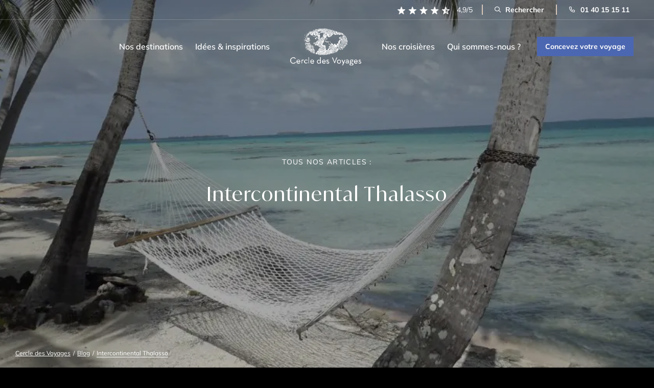

--- FILE ---
content_type: text/html; charset=UTF-8
request_url: https://www.cercledesvoyages.com/blog/tag/intercontinental-thalasso/
body_size: 37804
content:
<!DOCTYPE html>
<html lang="fr-FR" xmlns:og="http://opengraphprotocol.org/schema/" xmlns:fb="http://www.facebook.com/2008/fbml">
<head>
    <meta charset="UTF-8" />
    <meta name="viewport" content="width=device-width, initial-scale=1.0">

    <link rel="profile" href="https://gmpg.org/xfn/11" />
    <link rel="preload" fetchpriority="high" as="image" href="https://www.cercledesvoyages.com/wp-content/themes/cercle-de-voyage/assets/img/logob90x47.webp" type="image/webp">
    <link rel="preload" fetchpriority="high" as="image" href="https://www.cercledesvoyages.com/wp-content/webp-express/webp-images/themes/cercle-de-voyage/assets/img/logo.png.webp" type="image/webp">
    <link rel="preload" fetchpriority="high" as="image" href="https://www.cercledesvoyages.com/wp-content/webp-express/webp-images/themes/cercle-de-voyage/assets/img/star-rating.png.webp" type="image/webp">
    <link rel="preload" fetchpriority="high" as="image" href="https://www.cercledesvoyages.com/wp-content/webp-express/webp-images/themes/cercle-de-voyage/assets/img/logo_fix.png.webp" type="image/webp">

    <link rel="preload" href="https://www.cercledesvoyages.com/wp-content/themes/cercle-de-voyage/assets/fonts/IvyMode/IvyMode-Regular.woff2" as="font" type="font/woff2" crossorigin>
    <link rel="preload" href="https://www.cercledesvoyages.com/wp-content/themes/cercle-de-voyage/assets/fonts/IvyMode/IvyMode-Bold.woff2" as="font" type="font/woff2" crossorigin>
    <link rel="preload" href="https://www.cercledesvoyages.com/wp-content/themes/cercle-de-voyage/assets/fonts/IvyMode/IvyMode-SemiBoldItalic.woff2" as="font" type="font/woff2" crossorigin>
    <link rel="preload" href="https://www.cercledesvoyages.com/wp-content/themes/cercle-de-voyage/assets/fonts/Icomoon/icomoon.woff" as="font" type="font/woff" crossorigin>
    <link rel="preload" href="https://www.cercledesvoyages.com/wp-content/themes/cercle-de-voyage/assets/fonts/Mulish/mulish-v17-latin-regular.woff2" as="font" type="font/woff2" crossorigin>
    <link rel="preload" href="https://www.cercledesvoyages.com/wp-content/themes/cercle-de-voyage/assets/fonts/Mulish/mulish-v17-latin-italic.woff2" as="font" type="font/woff2" crossorigin>
    <link rel="preload" href="https://www.cercledesvoyages.com/wp-content/themes/cercle-de-voyage/assets/fonts/Mulish/mulish-v17-latin-600.woff2" as="font" type="font/woff2" crossorigin>
    <link rel="preload" href="https://www.cercledesvoyages.com/wp-content/themes/cercle-de-voyage/assets/fonts/Mulish/mulish-v17-latin-700.woff2" as="font" type="font/woff2" crossorigin>
    <link rel="preload" href="https://www.cercledesvoyages.com/wp-content/themes/cercle-de-voyage/assets/fonts/Mulish/mulish-v17-latin-700italic.woff2" as="font" type="font/woff2" crossorigin>

    <script id="load-gtm">
        window.dataLayer = window.dataLayer || [];

        // Données GTM personnalisées
        
        dataLayer.push({
            gtm_wp_cdv: ' Intercontinental Thalasso'
        });

        function gtag() {
            dataLayer.push(arguments);
        }
                loadGTM('GTM-W3Z3D6');
        
        function loadGTM(id) {
            if (window.gtmDidInit) return;
            window.gtmDidInit = true;
            (function(w, d, s, l, i) {
                w[l] = w[l] || [];
                w[l].push({
                    'gtm.start': new Date().getTime(),
                    event: 'gtm.js'
                });
                var f = d.getElementsByTagName(s)[0],
                    j = d.createElement(s),
                    dl = l !== 'dataLayer' ? '&l=' + l : '';
                j.async = true;
                j.src = 'https://www.googletagmanager.com/gtm.js?id=' + i + dl;
                f.parentNode.insertBefore(j, f);
            })(window, document, 'script', 'dataLayer', id);
        }

    </script>


    <script>
        var site_url = 'https://www.cercledesvoyages.com/';

        function setCookie(name,value,days) {
            var expires = "";
            if (days) {
                var date = new Date();
                date.setTime(date.getTime() + (days*24*60*60*1000));
                expires = "; expires=" + date.toUTCString();
            }
            document.cookie = name + "=" + (value || "")  + expires + "; path=/";
        }
        function getCookie(name) {
            var nameEQ = name + "=";
            var ca = document.cookie.split(';');
            for(var i=0;i < ca.length;i++) {
                var c = ca[i];
                while (c.charAt(0)==' ') c = c.substring(1,c.length);
                if (c.indexOf(nameEQ) == 0) return c.substring(nameEQ.length,c.length);
            }
            return null;
        }
        function eraseCookie(name) {
            document.cookie = name +'=; Path=/; Expires=Thu, 01 Jan 1970 00:00:01 GMT;';
        }
    </script>

            <title>Articles Intercontinental Thalasso | Cercle des Voyages</title>
<style id="rocket-critical-css">:root{--bs-blue:#0d6efd;--bs-indigo:#6610f2;--bs-purple:#6f42c1;--bs-pink:#d63384;--bs-red:#dc3545;--bs-orange:#fd7e14;--bs-yellow:#ffc107;--bs-green:#198754;--bs-teal:#20c997;--bs-cyan:#0dcaf0;--bs-black:#000;--bs-white:#fff;--bs-gray:#6c757d;--bs-gray-dark:#343a40;--bs-gray-100:#f8f9fa;--bs-gray-200:#e9ecef;--bs-gray-300:#dee2e6;--bs-gray-400:#ced4da;--bs-gray-500:#adb5bd;--bs-gray-600:#6c757d;--bs-gray-700:#495057;--bs-gray-800:#343a40;--bs-gray-900:#212529;--bs-primary:#0d6efd;--bs-secondary:#6c757d;--bs-success:#198754;--bs-info:#0dcaf0;--bs-warning:#ffc107;--bs-danger:#dc3545;--bs-light:#f8f9fa;--bs-dark:#212529;--bs-primary-rgb:13,110,253;--bs-secondary-rgb:108,117,125;--bs-success-rgb:25,135,84;--bs-info-rgb:13,202,240;--bs-warning-rgb:255,193,7;--bs-danger-rgb:220,53,69;--bs-light-rgb:248,249,250;--bs-dark-rgb:33,37,41;--bs-primary-text-emphasis:#052c65;--bs-secondary-text-emphasis:#2b2f32;--bs-success-text-emphasis:#0a3622;--bs-info-text-emphasis:#055160;--bs-warning-text-emphasis:#664d03;--bs-danger-text-emphasis:#58151c;--bs-light-text-emphasis:#495057;--bs-dark-text-emphasis:#495057;--bs-primary-bg-subtle:#cfe2ff;--bs-secondary-bg-subtle:#e2e3e5;--bs-success-bg-subtle:#d1e7dd;--bs-info-bg-subtle:#cff4fc;--bs-warning-bg-subtle:#fff3cd;--bs-danger-bg-subtle:#f8d7da;--bs-light-bg-subtle:#fcfcfd;--bs-dark-bg-subtle:#ced4da;--bs-primary-border-subtle:#9ec5fe;--bs-secondary-border-subtle:#c4c8cb;--bs-success-border-subtle:#a3cfbb;--bs-info-border-subtle:#9eeaf9;--bs-warning-border-subtle:#ffe69c;--bs-danger-border-subtle:#f1aeb5;--bs-light-border-subtle:#e9ecef;--bs-dark-border-subtle:#adb5bd;--bs-white-rgb:255,255,255;--bs-black-rgb:0,0,0;--bs-font-sans-serif:system-ui,-apple-system,"Segoe UI",Roboto,"Helvetica Neue","Noto Sans","Liberation Sans",Arial,sans-serif,"Apple Color Emoji","Segoe UI Emoji","Segoe UI Symbol","Noto Color Emoji";--bs-font-monospace:SFMono-Regular,Menlo,Monaco,Consolas,"Liberation Mono","Courier New",monospace;--bs-gradient:linear-gradient(180deg, rgba(255, 255, 255, 0.15), rgba(255, 255, 255, 0));--bs-body-font-family:var(--bs-font-sans-serif);--bs-body-font-size:1rem;--bs-body-font-weight:400;--bs-body-line-height:1.5;--bs-body-color:#212529;--bs-body-color-rgb:33,37,41;--bs-body-bg:#fff;--bs-body-bg-rgb:255,255,255;--bs-emphasis-color:#000;--bs-emphasis-color-rgb:0,0,0;--bs-secondary-color:rgba(33, 37, 41, 0.75);--bs-secondary-color-rgb:33,37,41;--bs-secondary-bg:#e9ecef;--bs-secondary-bg-rgb:233,236,239;--bs-tertiary-color:rgba(33, 37, 41, 0.5);--bs-tertiary-color-rgb:33,37,41;--bs-tertiary-bg:#f8f9fa;--bs-tertiary-bg-rgb:248,249,250;--bs-heading-color:inherit;--bs-link-color:#0d6efd;--bs-link-color-rgb:13,110,253;--bs-link-decoration:underline;--bs-link-hover-color:#0a58ca;--bs-link-hover-color-rgb:10,88,202;--bs-code-color:#d63384;--bs-highlight-color:#212529;--bs-highlight-bg:#fff3cd;--bs-border-width:1px;--bs-border-style:solid;--bs-border-color:#dee2e6;--bs-border-color-translucent:rgba(0, 0, 0, 0.175);--bs-border-radius:0.375rem;--bs-border-radius-sm:0.25rem;--bs-border-radius-lg:0.5rem;--bs-border-radius-xl:1rem;--bs-border-radius-xxl:2rem;--bs-border-radius-2xl:var(--bs-border-radius-xxl);--bs-border-radius-pill:50rem;--bs-box-shadow:0 0.5rem 1rem rgba(0, 0, 0, 0.15);--bs-box-shadow-sm:0 0.125rem 0.25rem rgba(0, 0, 0, 0.075);--bs-box-shadow-lg:0 1rem 3rem rgba(0, 0, 0, 0.175);--bs-box-shadow-inset:inset 0 1px 2px rgba(0, 0, 0, 0.075);--bs-focus-ring-width:0.25rem;--bs-focus-ring-opacity:0.25;--bs-focus-ring-color:rgba(13, 110, 253, 0.25);--bs-form-valid-color:#198754;--bs-form-valid-border-color:#198754;--bs-form-invalid-color:#dc3545;--bs-form-invalid-border-color:#dc3545}*,::after,::before{box-sizing:border-box}@media (prefers-reduced-motion:no-preference){:root{scroll-behavior:smooth}}body{margin:0;font-family:var(--bs-body-font-family);font-size:var(--bs-body-font-size);font-weight:var(--bs-body-font-weight);line-height:var(--bs-body-line-height);color:var(--bs-body-color);text-align:var(--bs-body-text-align);background-color:var(--bs-body-bg);-webkit-text-size-adjust:100%}h1{margin-top:0;margin-bottom:.5rem;font-weight:500;line-height:1.2;color:var(--bs-heading-color)}h1{font-size:calc(1.375rem + 1.5vw)}@media (min-width:1200px){h1{font-size:2.5rem}}p{margin-top:0;margin-bottom:1rem}ol,ul{padding-left:2rem}ol,ul{margin-top:0;margin-bottom:1rem}ul ul{margin-bottom:0}strong{font-weight:bolder}a{color:rgba(var(--bs-link-color-rgb),var(--bs-link-opacity,1));text-decoration:underline}img{vertical-align:middle}label{display:inline-block}button{border-radius:0}button,input{margin:0;font-family:inherit;font-size:inherit;line-height:inherit}button{text-transform:none}[type=button],button{-webkit-appearance:button}::-moz-focus-inner{padding:0;border-style:none}::-webkit-datetime-edit-day-field,::-webkit-datetime-edit-fields-wrapper,::-webkit-datetime-edit-hour-field,::-webkit-datetime-edit-minute,::-webkit-datetime-edit-month-field,::-webkit-datetime-edit-text,::-webkit-datetime-edit-year-field{padding:0}::-webkit-inner-spin-button{height:auto}::-webkit-search-decoration{-webkit-appearance:none}::-webkit-color-swatch-wrapper{padding:0}::-webkit-file-upload-button{font:inherit;-webkit-appearance:button}::file-selector-button{font:inherit;-webkit-appearance:button}:root{--bs-breakpoint-xs:0;--bs-breakpoint-sm:576px;--bs-breakpoint-md:768px;--bs-breakpoint-lg:992px;--bs-breakpoint-xl:1200px;--bs-breakpoint-xxl:1400px}.breadcrumb{--bs-breadcrumb-padding-x:0;--bs-breadcrumb-padding-y:0;--bs-breadcrumb-margin-bottom:1rem;--bs-breadcrumb-bg:;--bs-breadcrumb-border-radius:;--bs-breadcrumb-divider-color:var(--bs-secondary-color);--bs-breadcrumb-item-padding-x:0.5rem;--bs-breadcrumb-item-active-color:var(--bs-secondary-color);display:flex;flex-wrap:wrap;padding:var(--bs-breadcrumb-padding-y) var(--bs-breadcrumb-padding-x);margin-bottom:var(--bs-breadcrumb-margin-bottom);font-size:var(--bs-breadcrumb-font-size);list-style:none;background-color:var(--bs-breadcrumb-bg);border-radius:var(--bs-breadcrumb-border-radius)}.breadcrumb-item+.breadcrumb-item{padding-left:var(--bs-breadcrumb-item-padding-x)}.breadcrumb-item+.breadcrumb-item::before{float:left;padding-right:var(--bs-breadcrumb-item-padding-x);color:var(--bs-breadcrumb-divider-color);content:var(--bs-breadcrumb-divider, "/")}.breadcrumb-item.active{color:var(--bs-breadcrumb-item-active-color)}.visually-hidden{width:1px!important;height:1px!important;padding:0!important;margin:-1px!important;overflow:hidden!important;clip:rect(0,0,0,0)!important;white-space:nowrap!important;border:0!important}.visually-hidden:not(caption){position:absolute!important}.mb-5{margin-bottom:3rem!important}.text-capitalize{text-transform:capitalize!important}:root{--f-spinner-width:36px;--f-spinner-height:36px;--f-spinner-color-1:rgba(0, 0, 0, 0.1);--f-spinner-color-2:rgba(17, 24, 28, 0.8);--f-spinner-stroke:2.75}:root{--f-button-width:40px;--f-button-height:40px;--f-button-border:0;--f-button-border-radius:0;--f-button-color:#374151;--f-button-bg:#f8f8f8;--f-button-hover-bg:#e0e0e0;--f-button-active-bg:#d0d0d0;--f-button-shadow:none;--f-button-transform:none;--f-button-svg-width:20px;--f-button-svg-height:20px;--f-button-svg-stroke-width:1.5;--f-button-svg-fill:none;--f-button-svg-filter:none;--f-button-svg-disabled-opacity:0.65}:root{--swiper-theme-color:#007aff}:host{position:relative;display:block;margin-left:auto;margin-right:auto;z-index:1}:root{--swiper-navigation-size:44px} :root{--bs-blue:#0d6efd;--bs-indigo:#6610f2;--bs-purple:#6f42c1;--bs-pink:#d63384;--bs-red:#dc3545;--bs-orange:#fd7e14;--bs-yellow:#ffc107;--bs-green:#198754;--bs-teal:#20c997;--bs-cyan:#0dcaf0;--bs-black:#000;--bs-white:#fff;--bs-gray:#6c757d;--bs-gray-dark:#343a40;--bs-gray-100:#f8f9fa;--bs-gray-200:#e9ecef;--bs-gray-300:#dee2e6;--bs-gray-400:#ced4da;--bs-gray-500:#adb5bd;--bs-gray-600:#6c757d;--bs-gray-700:#495057;--bs-gray-800:#343a40;--bs-gray-900:#212529;--bs-primary:#0d6efd;--bs-secondary:#6c757d;--bs-success:#198754;--bs-info:#0dcaf0;--bs-warning:#ffc107;--bs-danger:#dc3545;--bs-light:#f8f9fa;--bs-dark:#212529;--bs-primary-rgb:13, 110, 253;--bs-secondary-rgb:108, 117, 125;--bs-success-rgb:25, 135, 84;--bs-info-rgb:13, 202, 240;--bs-warning-rgb:255, 193, 7;--bs-danger-rgb:220, 53, 69;--bs-light-rgb:248, 249, 250;--bs-dark-rgb:33, 37, 41;--bs-primary-text-emphasis:rgb(5.2, 44, 101.2);--bs-secondary-text-emphasis:rgb(43.2, 46.8, 50);--bs-success-text-emphasis:rgb(10, 54, 33.6);--bs-info-text-emphasis:rgb(5.2, 80.8, 96);--bs-warning-text-emphasis:rgb(102, 77.2, 2.8);--bs-danger-text-emphasis:rgb(88, 21.2, 27.6);--bs-light-text-emphasis:#495057;--bs-dark-text-emphasis:#495057;--bs-primary-bg-subtle:rgb(206.6, 226, 254.6);--bs-secondary-bg-subtle:rgb(225.6, 227.4, 229);--bs-success-bg-subtle:rgb(209, 231, 220.8);--bs-info-bg-subtle:rgb(206.6, 244.4, 252);--bs-warning-bg-subtle:rgb(255, 242.6, 205.4);--bs-danger-bg-subtle:rgb(248, 214.6, 217.8);--bs-light-bg-subtle:rgb(251.5, 252, 252.5);--bs-dark-bg-subtle:#ced4da;--bs-primary-border-subtle:rgb(158.2, 197, 254.2);--bs-secondary-border-subtle:rgb(196.2, 199.8, 203);--bs-success-border-subtle:rgb(163, 207, 186.6);--bs-info-border-subtle:rgb(158.2, 233.8, 249);--bs-warning-border-subtle:rgb(255, 230.2, 155.8);--bs-danger-border-subtle:rgb(241, 174.2, 180.6);--bs-light-border-subtle:#e9ecef;--bs-dark-border-subtle:#adb5bd;--bs-white-rgb:255, 255, 255;--bs-black-rgb:0, 0, 0;--bs-font-sans-serif:system-ui, -apple-system, "Segoe UI", Roboto, "Helvetica Neue", "Noto Sans", "Liberation Sans", Arial, sans-serif, "Apple Color Emoji", "Segoe UI Emoji", "Segoe UI Symbol", "Noto Color Emoji";--bs-font-monospace:SFMono-Regular, Menlo, Monaco, Consolas, "Liberation Mono", "Courier New", monospace;--bs-gradient:linear-gradient(180deg, rgba(255, 255, 255, 0.15), rgba(255, 255, 255, 0));--bs-body-font-family:var(--bs-font-sans-serif);--bs-body-font-size:1rem;--bs-body-font-weight:400;--bs-body-line-height:1.5;--bs-body-color:#212529;--bs-body-color-rgb:33, 37, 41;--bs-body-bg:#fff;--bs-body-bg-rgb:255, 255, 255;--bs-emphasis-color:#000;--bs-emphasis-color-rgb:0, 0, 0;--bs-secondary-color:rgba(33, 37, 41, 0.75);--bs-secondary-color-rgb:33, 37, 41;--bs-secondary-bg:#e9ecef;--bs-secondary-bg-rgb:233, 236, 239;--bs-tertiary-color:rgba(33, 37, 41, 0.5);--bs-tertiary-color-rgb:33, 37, 41;--bs-tertiary-bg:#f8f9fa;--bs-tertiary-bg-rgb:248, 249, 250;--bs-heading-color:inherit;--bs-link-color:#0d6efd;--bs-link-color-rgb:13, 110, 253;--bs-link-decoration:underline;--bs-link-hover-color:rgb(10.4, 88, 202.4);--bs-link-hover-color-rgb:10, 88, 202;--bs-code-color:#d63384;--bs-highlight-color:#212529;--bs-highlight-bg:rgb(255, 242.6, 205.4);--bs-border-width:1px;--bs-border-style:solid;--bs-border-color:#dee2e6;--bs-border-color-translucent:rgba(0, 0, 0, 0.175);--bs-border-radius:0.375rem;--bs-border-radius-sm:0.25rem;--bs-border-radius-lg:0.5rem;--bs-border-radius-xl:1rem;--bs-border-radius-xxl:2rem;--bs-border-radius-2xl:var(--bs-border-radius-xxl);--bs-border-radius-pill:50rem;--bs-box-shadow:0 0.5rem 1rem rgba(0, 0, 0, 0.15);--bs-box-shadow-sm:0 0.125rem 0.25rem rgba(0, 0, 0, 0.075);--bs-box-shadow-lg:0 1rem 3rem rgba(0, 0, 0, 0.175);--bs-box-shadow-inset:inset 0 1px 2px rgba(0, 0, 0, 0.075);--bs-focus-ring-width:0.25rem;--bs-focus-ring-opacity:0.25;--bs-focus-ring-color:rgba(13, 110, 253, 0.25);--bs-form-valid-color:#198754;--bs-form-valid-border-color:#198754;--bs-form-invalid-color:#dc3545;--bs-form-invalid-border-color:#dc3545}*,*::before,*::after{box-sizing:border-box}@media (prefers-reduced-motion:no-preference){:root{scroll-behavior:smooth}}body{margin:0;font-family:var(--bs-body-font-family);font-size:var(--bs-body-font-size);font-weight:var(--bs-body-font-weight);line-height:var(--bs-body-line-height);color:var(--bs-body-color);text-align:var(--bs-body-text-align);background-color:var(--bs-body-bg);-webkit-text-size-adjust:100%}h1{margin-top:0;margin-bottom:.5rem;font-weight:500;line-height:1.2;color:var(--bs-heading-color)}h1{font-size:calc(1.375rem + 1.5vw)}@media (min-width:1200px){h1{font-size:2.5rem}}p{margin-top:0;margin-bottom:1rem}ol,ul{padding-left:2rem}ol,ul{margin-top:0;margin-bottom:1rem}ul ul{margin-bottom:0}strong{font-weight:bolder}a{color:rgba(var(--bs-link-color-rgb),var(--bs-link-opacity, 1));text-decoration:underline}img{vertical-align:middle}label{display:inline-block}button{border-radius:0}input,button{margin:0;font-family:inherit;font-size:inherit;line-height:inherit}button{text-transform:none}button,[type=button]{-webkit-appearance:button}::-moz-focus-inner{padding:0;border-style:none}::-webkit-datetime-edit-fields-wrapper,::-webkit-datetime-edit-text,::-webkit-datetime-edit-minute,::-webkit-datetime-edit-hour-field,::-webkit-datetime-edit-day-field,::-webkit-datetime-edit-month-field,::-webkit-datetime-edit-year-field{padding:0}::-webkit-inner-spin-button{height:auto}::-webkit-search-decoration{-webkit-appearance:none}::-webkit-color-swatch-wrapper{padding:0}::file-selector-button{font:inherit;-webkit-appearance:button}:root{--bs-breakpoint-xs:0;--bs-breakpoint-sm:576px;--bs-breakpoint-md:768px;--bs-breakpoint-lg:992px;--bs-breakpoint-xl:1200px;--bs-breakpoint-xxl:1400px}.breadcrumb{--bs-breadcrumb-padding-x:0;--bs-breadcrumb-padding-y:0;--bs-breadcrumb-margin-bottom:1rem;--bs-breadcrumb-bg:;--bs-breadcrumb-border-radius:;--bs-breadcrumb-divider-color:var(--bs-secondary-color);--bs-breadcrumb-item-padding-x:0.5rem;--bs-breadcrumb-item-active-color:var(--bs-secondary-color);display:flex;flex-wrap:wrap;padding:var(--bs-breadcrumb-padding-y) var(--bs-breadcrumb-padding-x);margin-bottom:var(--bs-breadcrumb-margin-bottom);font-size:var(--bs-breadcrumb-font-size);list-style:none;background-color:var(--bs-breadcrumb-bg);border-radius:var(--bs-breadcrumb-border-radius)}.breadcrumb-item+.breadcrumb-item{padding-left:var(--bs-breadcrumb-item-padding-x)}.breadcrumb-item+.breadcrumb-item::before{float:left;padding-right:var(--bs-breadcrumb-item-padding-x);color:var(--bs-breadcrumb-divider-color);content:var(--bs-breadcrumb-divider, "/")}.breadcrumb-item.active{color:var(--bs-breadcrumb-item-active-color)}.visually-hidden{width:1px!important;height:1px!important;padding:0!important;margin:-1px!important;overflow:hidden!important;clip:rect(0,0,0,0)!important;white-space:nowrap!important;border:0!important}.visually-hidden:not(caption){position:absolute!important}.mb-5{margin-bottom:3rem!important}.text-capitalize{text-transform:capitalize!important}@font-face{font-family:"icomoon";src:url("/wp-content/themes/cercle-de-voyage/assets/fonts/Icomoon/icomoon.woff") format("woff");font-weight:normal;font-style:normal;font-display:swap}[class^=icon-],[class*=" icon-"],.cdv-main-nav>li>.cdv-menu__parent::after{font-family:"icomoon"!important;speak:none;font-style:normal;font-weight:normal;font-variant:normal;text-transform:none;line-height:1;-webkit-font-smoothing:antialiased;-moz-osx-font-smoothing:grayscale}.icon-search:before{content:"\e907"}.icon-phone:before{content:"\e909"}.icon-chevron-right:before{content:"\e90d"}.icon-chevron-left:before{content:"\e90e"}.ui-autocomplete.ui-menu,.cdv-search__list,.cdv-menu__menu-level-2,.cdv-menu__menu-level-1,.cdv-main-nav,.cdv-header__top-menu{margin:0;padding:0;list-style:none}.visually-hidden{border:0;clip:rect(0,0,0,0);height:1px;margin:-1px;overflow:hidden;padding:0;position:absolute;white-space:nowrap;width:1px}@font-face{font-family:"IvyMode";src:url("/wp-content/themes/cercle-de-voyage/assets/fonts/IvyMode/IvyMode-SemiBold.woff2") format("woff2");font-weight:600;font-style:normal;font-display:swap}@font-face{font-family:"IvyMode";src:url("/wp-content/themes/cercle-de-voyage/assets/fonts/IvyMode/IvyMode-Regular.woff2") format("woff2");font-weight:400;font-style:normal;font-display:swap}@font-face{font-family:"IvyMode";src:url("/wp-content/themes/cercle-de-voyage/assets/fonts/IvyMode/IvyMode-Bold.woff2") format("woff2");font-weight:bold;font-style:normal;font-display:swap}@font-face{font-family:"IvyMode";src:url("/wp-content/themes/cercle-de-voyage/assets/fonts/IvyMode/IvyMode-SemiBoldItalic.woff2") format("woff2");font-weight:600;font-style:italic;font-display:swap}@font-face{font-display:swap;font-family:"Mulish";font-style:normal;font-weight:200;src:url("/wp-content/themes/cercle-de-voyage/assets/fonts/Mulish/mulish-v17-latin-200.woff2") format("woff2")}@font-face{font-display:swap;font-family:"Mulish";font-style:italic;font-weight:200;src:url("/wp-content/themes/cercle-de-voyage/assets/fonts/Mulish/mulish-v17-latin-200italic.woff2") format("woff2")}@font-face{font-display:swap;font-family:"Mulish";font-style:normal;font-weight:300;src:url("/wp-content/themes/cercle-de-voyage/assets/fonts/Mulish/mulish-v17-latin-300.woff2") format("woff2")}@font-face{font-display:swap;font-family:"Mulish";font-style:italic;font-weight:300;src:url("/wp-content/themes/cercle-de-voyage/assets/fonts/Mulish/mulish-v17-latin-300italic.woff2") format("woff2")}@font-face{font-display:swap;font-family:"Mulish";font-style:normal;font-weight:400;src:url("/wp-content/themes/cercle-de-voyage/assets/fonts/Mulish/mulish-v17-latin-regular.woff2") format("woff2")}@font-face{font-display:swap;font-family:"Mulish";font-style:italic;font-weight:400;src:url("/wp-content/themes/cercle-de-voyage/assets/fonts/Mulish/mulish-v17-latin-italic.woff2") format("woff2")}@font-face{font-display:swap;font-family:"Mulish";font-style:normal;font-weight:500;src:url("/wp-content/themes/cercle-de-voyage/assets/fonts/Mulish/mulish-v17-latin-500.woff2") format("woff2")}@font-face{font-display:swap;font-family:"Mulish";font-style:italic;font-weight:500;src:url("/wp-content/themes/cercle-de-voyage/assets/fonts/Mulish/mulish-v17-latin-500italic.woff2") format("woff2")}@font-face{font-display:swap;font-family:"Mulish";font-style:normal;font-weight:600;src:url("/wp-content/themes/cercle-de-voyage/assets/fonts/Mulish/mulish-v17-latin-600.woff2") format("woff2")}@font-face{font-display:swap;font-family:"Mulish";font-style:italic;font-weight:600;src:url("/wp-content/themes/cercle-de-voyage/assets/fonts/Mulish/mulish-v17-latin-600italic.woff2") format("woff2")}@font-face{font-display:swap;font-family:"Mulish";font-style:normal;font-weight:700;src:url("/wp-content/themes/cercle-de-voyage/assets/fonts/Mulish/mulish-v17-latin-700.woff2") format("woff2")}@font-face{font-display:swap;font-family:"Mulish";font-style:italic;font-weight:700;src:url("/wp-content/themes/cercle-de-voyage/assets/fonts/Mulish/mulish-v17-latin-700italic.woff2") format("woff2")}@font-face{font-display:swap;font-family:"Mulish";font-style:normal;font-weight:800;src:url("/wp-content/themes/cercle-de-voyage/assets/fonts/Mulish/mulish-v17-latin-800.woff2") format("woff2")}@font-face{font-display:swap;font-family:"Mulish";font-style:italic;font-weight:800;src:url("/wp-content/themes/cercle-de-voyage/assets/fonts/Mulish/mulish-v17-latin-800italic.woff2") format("woff2")}@font-face{font-display:swap;font-family:"Mulish";font-style:normal;font-weight:900;src:url("/wp-content/themes/cercle-de-voyage/assets/fonts/Mulish/mulish-v17-latin-900.woff2") format("woff2")}@font-face{font-display:swap;font-family:"Mulish";font-style:italic;font-weight:900;src:url("/wp-content/themes/cercle-de-voyage/assets/fonts/Mulish/mulish-v17-latin-900italic.woff2") format("woff2")}.cdv-header{width:100%;font-family:"Mulish","Helvetica Neue",Arial,"Noto Sans",sans-serif;font-size:16px;line-height:1.375;position:fixed;top:0;left:0;z-index:100;min-height:72px;padding:8px 0 4px}@media (min-width:1030px){.cdv-header{padding:0;min-height:142px}}.cdv-header__top-bar{border-bottom:1px solid hsla(0,0%,100%,.2);color:#fff}@media (max-width:1029px){.cdv-header__top-bar{display:none}}.cdv-header__top-bar .cdv-container{display:flex;align-items:center;justify-content:flex-end}.cdv-header__top-bar .cdv-rating{color:#fff}.cdv-header__top-bar .cdv-rating__stars{filter:brightness(0) invert(1);width:102px;height:15px}.cdv-header__holder .cdv-nav-phone{display:flex}@media (min-width:1030px){.cdv-header__holder{padding:16px 0}}.cdv-header__holder .cdv-container{display:flex;justify-content:space-between;align-items:center;position:relative}@media (min-width:1030px){.cdv-header__holder .cdv-container{position:static}}.cdv-header__holder .cdv-rating{color:#3f3f3f}@media (min-width:1030px){.cdv-header__holder .cdv-rating{display:none}}@media (min-width:1030px){.cdv-header__holder .cdv-logo{display:none}}.cdv-header__buttons{display:grid;gap:16px;margin:24px 0 27px}@media (min-width:1030px){.cdv-header__buttons{display:block;margin:0}}@media (min-width:1030px){.cdv-header__buttons .cdv-btn{font-size:14px;line-height:1.4286;padding:8px 15px}}@media (min-width:1030px){.cdv-header__buttons .hidden-desktop{display:none!important}}.cdv-header__top-menu{display:flex;flex-wrap:wrap;font-size:14px;line-height:1.4286;font-weight:700;margin-right:-13px}.cdv-header__top-menu li{position:relative;padding:0 16px 0 22px}.cdv-header__top-menu li::before{content:"";position:absolute;top:50%;left:2px;transform:translateY(-50%);width:2px;height:20px;background-color:#d8c7ba}.cdv-header__top-menu .cdv-header-top-button{display:inline-flex;align-items:center;color:#fff;text-decoration:none;padding:9px 5px}.cdv-header__top-menu .cdv-header-top-button i{margin-right:9px}.cdv-header__top-menu .cdv-header-top-button .icon-search{font-size:12px}.cdv-header .cdv-search{color:#3f3f3f}.cdv-header .cdv-rating{font-size:14px;line-height:1.4}@media (min-width:1030px){.cdv-header .cdv-rating{padding:0 6px 0 16px}}@media (min-width:1030px){.cdv-header .cdv-rating__stars{width:102px}}.cdv-header .cdv-rating__rate{padding:0 8px}@media (min-width:1030px){.cdv-header .cdv-rating__rate{padding:0 10px}}.cdv-logo{display:block;width:115px;filter:brightness(0) invert(1);margin-left:30px}@media (min-width:1030px){.cdv-logo{width:139px;margin:0 8px}}.cdv-logo img{display:block;width:100%;height:auto}.cdv-btn-close{width:24px;height:24px;position:relative;display:block;border:0;padding:0;background-color:rgba(0,0,0,0)}.cdv-btn-close::before,.cdv-btn-close::after{background:#3f3f3f;border-radius:4px;position:absolute;top:50%;left:18%;right:18%;height:2px;margin-top:-1px}.cdv-btn-close::before,.cdv-btn-close::after{content:"";transform:rotate(45deg)}.cdv-btn-close::after{transform:rotate(-45deg)}.cdv-nav-opener{width:44px;text-align:center;text-transform:uppercase;font-size:14px;line-height:1.4286;letter-spacing:1px;font-weight:700;background-color:rgba(0,0,0,0);color:#fff;border:0;padding:0}@media (min-width:1030px){.cdv-nav-opener{display:none}}.cdv-nav-opener span{width:24px;height:24px;position:relative;display:block;margin:0 auto}.cdv-nav-opener span em,.cdv-nav-opener span::before,.cdv-nav-opener span::after{background:#fff;border-radius:4px;position:absolute;top:50%;left:15%;right:15%;height:2px;margin-top:-1px}.cdv-nav-opener span::before,.cdv-nav-opener span::after{content:"";top:30%}.cdv-nav-opener span::after{top:70%}.hide-menu{display:none!important;opacity:0!important;visibility:hidden!important}.cdv-main-nav{font-size:18px;line-height:1.3889;font-weight:700}@media (min-width:1030px){.cdv-main-nav{font-size:16px;line-height:1.4;font-weight:600;display:flex;align-items:center;margin:0 5px}}@media (min-width:1200px){.cdv-main-nav{margin:0 20px}}.cdv-main-nav a{text-decoration:none;color:#3f3f3f}@media (max-width:1029px){.cdv-main-nav>li{border-bottom:1px solid #d8c7ba}}@media (min-width:1030px){.cdv-main-nav>li{margin:0 10px}}@media (min-width:1200px){.cdv-main-nav>li{margin:0 12px}}@media (max-width:1029px){.cdv-main-nav>li>.cdv-menu__parent{display:block;padding:16px 32px 15px 8px;position:relative}}@media (min-width:1030px){.cdv-main-nav>li>.cdv-menu__parent{color:#fff}}.cdv-main-nav>li>.cdv-menu__parent::after{content:"\e90d";position:absolute;top:50%;right:13px;transform:translateY(-50%);font-size:14px;line-height:1}@media (min-width:1030px){.cdv-main-nav>li>.cdv-menu__parent::after{display:none}}@media (max-width:1029px){.cdv-menu{position:absolute;top:64px;left:0;right:0;padding:24px 16px 0;background-color:#fff;overflow-y:auto;overflow-x:hidden;opacity:0;visibility:hidden;height:calc(var(--full-viewport) - 72px)}}@media (min-width:1030px){.cdv-menu{flex-grow:1}}.cdv-menu .cdv-logo{display:none}@media (min-width:1030px){.cdv-menu .cdv-logo{display:block}}@media (max-width:1029px){.cdv-menu__wrapp{position:relative;width:100%;padding-bottom:125px;min-height:100%}}@media (min-width:1030px){.cdv-menu__wrapp{display:flex;align-items:center;justify-content:flex-end}}@media (max-width:1029px){.cdv-menu__wrapp::after{width:305px;height:340px;content:"";position:absolute;bottom:0;right:-16px;background-image:var(--wpr-bg-08928648-f75c-49b8-8a5c-c4ca57584112);background-position:95px 187px;background-repeat:no-repeat;background-size:contain}}.cdv-menu__drop{position:fixed;top:72px;left:0;width:100%;height:calc(var(--full-viewport) - 72px);z-index:2;overflow-y:auto;opacity:0;visibility:hidden}@media (min-width:1030px){.cdv-menu__drop{position:fixed;top:142px;left:0;bottom:auto;border-top:1px solid #f3e8dd;height:calc(var(--full-viewport) - 142px)}}@media (max-width:1029px){.cdv-menu__drop-slide{background-color:#fff;padding:24px 16px 40px;position:fixed;left:100%;top:72px;height:calc(var(--full-viewport) - 72px);width:100%;overflow-y:auto}}@media (min-width:1030px){.cdv-menu__drop-slide{display:flex;align-items:flex-start;position:relative;z-index:2;box-shadow:0 13px 8px 8px rgba(19,19,19,.09);padding:38px 24px 40px;background-color:#fff;background-image:url(https://www.cercledesvoyages.com/wp-content/themes/cercle-de-voyage/assets/img/icon/decor-03.svg);background-position:right -70px bottom -164px;background-size:312px 347px;background-repeat:no-repeat}}@media (min-width:1200px){.cdv-menu__drop-slide{padding-left:120px;padding-right:120px}}@media (min-width:1030px){.cdv-menu__drop-slide>.cdv-btn{display:none}}.cdv-menu__drop-content{color:#3f3f3f;font-weight:400;font-size:16px;line-height:1.4}@media (min-width:1030px){.cdv-menu__drop-content{width:25.5%;flex-shrink:0;padding:2px 32px 0 0}}.cdv-menu__drop-content p{margin-bottom:24px}@media (max-width:1029px){.cdv-menu__drop-content p{display:none}}@media (max-width:1029px){.cdv-menu__drop-content .cdv-btn:not(.cdv-btn-link){display:none}}@media (min-width:1030px){.cdv-menu__drop-content .cdv-btn:not(.cdv-btn-link){font-size:14px;line-height:1.4286;padding:8px 15px}}@media (min-width:1030px){.cdv-menu__drop-content .cdv-btn-back{display:none}}.cdv-menu__drop-title{font-family:"IvyMode","Helvetica Neue",Arial,"Noto Sans",sans-serif;font-weight:400;font-size:20px;line-height:1.2;margin:0 0 23px}@media (min-width:1030px){.cdv-menu__drop-title{font-size:30px;line-height:1.2;margin-bottom:6px}}@media (max-width:1029px){.cdv-menu__drop .cdv-btn:not(.cdv-btn-link){width:100%}}.cdv-menu__drop .cdv-btn.cdv-btn-link{padding:0;vertical-align:top;margin-bottom:25px}@media (min-width:1030px){.cdv-menu__drop .cdv-btn-back{display:none}}@media (min-width:1030px){.cdv-menu__drop .cdv-menu__drop{z-index:4}}@media (min-width:1030px){.cdv-menu__drop .cdv-menu__drop .cdv-drop-backdrop{display:none}}@media (min-width:1030px){.cdv-menu__drop .cdv-menu__drop .cdv-btn-back{display:inline-block}}.cdv-menu__menu-level-2,.cdv-menu__menu-level-1{font-weight:600;font-size:16px;line-height:1.375;margin-bottom:24px}@media (min-width:1030px){.cdv-menu__menu-level-2,.cdv-menu__menu-level-1{margin-bottom:0}}.cdv-menu__menu-level-2>li,.cdv-menu__menu-level-1>li{border-bottom:1px solid #d8c7ba}.cdv-menu__menu-level-2>li>.cdv-menu__menu-level-1-item,.cdv-menu__menu-level-1>li>.cdv-menu__menu-level-1-item{display:block;padding:13px 40px 12px 8px;position:relative}@media (max-width:1029px){.cdv-menu__menu-level-2>li>.cdv-menu__menu-level-1-item,.cdv-menu__menu-level-1>li>.cdv-menu__menu-level-1-item{background-image:none!important}}.cdv-menu__menu-level-2 .cdv-menu__menu-level-1-item i,.cdv-menu__menu-level-1 .cdv-menu__menu-level-1-item i{font-size:14px;line-height:1;margin-left:6px}@media (max-width:1029px){.cdv-menu__menu-level-2 .cdv-menu__menu-level-1-item i,.cdv-menu__menu-level-1 .cdv-menu__menu-level-1-item i{position:absolute;top:50%;right:13px;transform:translateY(-50%);margin:0}}@media (max-width:1029px){.cdv-menu__menu-level-1 .cdv-menu__menu-level-1-item span{display:block;width:100%}}@media (max-width:1029px){.cdv-menu__menu-level-2 .cdv-menu__menu-level-1-item:only-child i,.cdv-menu__menu-level-1 .cdv-menu__menu-level-1-item:only-child i{display:none}}@media (min-width:1030px){.cdv-menu__menu-level-1{display:grid;grid-template-columns:repeat(5,1fr);gap:12px;line-height:1.56;flex-grow:1}}@media (min-width:1030px)and (min-width:1200px){.cdv-menu__menu-level-1{grid-template-columns:repeat(6,1fr)}}@media (min-width:1030px)and (min-width:1200px){.cdv-menu__menu-level-1-grid-5{grid-template-columns:repeat(5,1fr)!important}}@media (min-width:1030px){.cdv-menu__menu-level-1.grid--lg{grid-template-columns:repeat(5,1fr)}}@media (min-width:1030px){.cdv-menu__menu-level-1.grid--lg>li>.cdv-menu__menu-level-1-item{min-height:172px}}@media (min-width:1030px){.cdv-menu__menu-level-1>li{border-bottom:0}}@media (min-width:1030px){.cdv-menu__menu-level-1>li>.cdv-menu__menu-level-1-item{min-height:108px;height:100%;display:flex;align-items:center;justify-content:center;padding:5px;text-align:center;color:#fff;font-weight:700;position:relative;background-size:cover;background-repeat:no-repeat;background-position:50%}}@media (min-width:1030px){.cdv-menu__menu-level-1>li>.cdv-menu__menu-level-1-item::after{content:"";position:absolute;top:0;left:0;width:100%;height:100%;background-color:rgba(19,19,19,.4)}}.cdv-menu__menu-level-1>li>.cdv-menu__menu-level-1-item i{font-size:16px}@media (min-width:1030px){.cdv-menu__menu-level-1>li>.cdv-menu__menu-level-1-item span{position:relative;z-index:2}}.cdv-menu__menu-level-2{font-weight:400}@media (min-width:1030px){.cdv-menu__menu-level-2{column-count:3;column-gap:24px;width:51%;margin-top:-7px;flex-shrink:0;padding-right:24px}}.cdv-menu__menu-level-2>li{border-bottom:1px solid #d4d4d8}@media (min-width:1030px){.cdv-menu__menu-level-2>li{border-bottom:0;display:inline-block;vertical-align:top;width:100%;page-break-inside:avoid}}.cdv-menu .cdv-btn-close{position:absolute;top:16px;right:0;z-index:99}@media (max-width:1029px){.cdv-menu .cdv-btn-close{display:none}}@media (min-width:1200px){.cdv-menu .cdv-btn-close{top:23px;right:80px}}.cdv-drop-backdrop{background-color:rgba(19,19,19,.4);opacity:0;visibility:hidden;position:absolute;top:0;left:0;right:0;bottom:0;z-index:0}.headroom{will-change:transform}.headroom--pinned{transform:translateY(0%)}body{min-width:360px}.wrapper{width:100%;position:relative;overflow:clip;display:flex;flex-direction:column;min-height:100vh}.cdv-container{width:100%;margin:0 auto;max-width:1232px;padding:0 16px}.page-holder{flex-grow:1;position:relative;font-family:"Mulish","Helvetica Neue",Arial,"Noto Sans",sans-serif;font-size:16px;line-height:1.375;color:#3f3f3f;background-color:#fff}.cdv-rating{display:flex;align-items:center}.cdv-rating__stars{width:122px;height:auto}.cdv-rating__rate{padding:0 12px}.header-banner{position:relative;width:100%;height:100vh}.header-banner:before{content:"";background:linear-gradient(0deg,rgba(0,0,0,0.3) 0%,rgba(0,0,0,0.5) 100%);position:absolute;top:0;bottom:0;left:0;right:0;z-index:1}.header-banner img{width:100%;height:100vh;object-fit:cover}.center-container{z-index:5}.center-container .small-title{font-family:"Mulish","Helvetica Neue",Arial,"Noto Sans",sans-serif;font-size:2rem;font-weight:400;font-style:normal;letter-spacing:2px;margin-bottom:1rem!important}html,body{font-size:62.5%;background-color:#000}p{font-family:"Mulish","Helvetica Neue",Arial,"Noto Sans",sans-serif}h1{font-family:"IvyMode","Helvetica Neue",Arial,"Noto Sans",sans-serif;color:#3f3f3f}.header-container .breadCrumb{position:absolute;bottom:2rem;left:30px;color:#fff;z-index:10}.header-container .breadCrumb .breadcrumb{background-color:rgba(0,0,0,0)!important;margin-bottom:0;padding:0}.header-container .breadCrumb .breadcrumb li{font-size:1.2rem;color:#fff}.header-container .breadCrumb .breadcrumb a,.header-container .breadCrumb .breadcrumb .breadcrumb-item::before{color:#fff}.header-container .breadCrumb .breadcrumb .active span{border-bottom:1px #fff solid}.ui-widget-content{z-index:1045;border:1px solid #ddd;background:#fff;color:#333}.ui-menu{list-style:none;padding:0;margin:0;display:block;outline:0}.ui-autocomplete{position:absolute;top:0;left:0;z-index:9999!important}@media (max-width:1080px){.header-container .center-container{width:100%}}@media (max-width:768px){.header-container .breadCrumb{display:none}}@media (max-width:575.98px){.tag{padding:0 1rem}}.header-container{width:100%;height:100vh;overflow:hidden;position:relative}.header-container .center-container{position:absolute;height:100%;left:50%;transform:translateX(-50%);top:0;display:flex;flex-direction:column;justify-content:center;align-items:center;width:100%}.header-container .center-container h1{font-family:"IvyMode","Helvetica Neue",Arial,"Noto Sans",sans-serif;font-size:3.8rem;font-weight:400;color:#fff;text-align:center;margin-bottom:2rem}.header-container .center-container p{color:#fff;font-family:"Mulish","Helvetica Neue",Arial,"Noto Sans",sans-serif;font-size:1.4rem;font-weight:400;font-style:normal;letter-spacing:1.4px;margin-bottom:3rem}.cdv-btn{display:inline-flex;align-items:center;justify-content:center;vertical-align:top;padding:12px 19px;border:1px solid rgba(0,0,0,0);border-radius:0;text-decoration:none;text-align:center;background-color:rgba(0,0,0,0);font-weight:700;font-size:16px;line-height:1.375}.cdv-btn i{width:16px;height:16px;font-size:17px;display:flex;align-items:center;justify-content:center}.cdv-btn i.icon-right{margin:0 0 0 20px}.cdv-btn i.icon-left{margin:0 20px 0 0}.cdv-btn.cdv-btn-sm{font-size:16px;line-height:1.4286;padding:8px 15px}.cdv-btn.cdv-btn-sm i{width:14px;height:14px;font-size:14px}.cdv-btn.cdv-btn-sm i.icon-left{margin:1px 12px 0 -3px}.cdv-btn.cdv-btn-primary{border-color:#4c67b1;background-color:#4c67b1;color:#fff}.cdv-btn.cdv-btn-outline-primary{border-color:#4c67b1;color:#4c67b1}.cdv-btn.cdv-btn-link{border:0;padding:5px 0;display:inline-block;vertical-align:middle;text-decoration:underline;color:#4c67b1}.cdv-btn.cdv-btn-link.cdv-btn-sm i{font-size:12px}.cdv-btn.cdv-btn-link i{display:inline-block;vertical-align:middle;text-decoration:none;font-size:14px}.cdv-btn.cdv-btn-link i::before{display:inline-block;text-decoration:none}.cdv-btn.cdv-btn-link i.icon-left{margin:0 6px 0 0}#backToTop{position:fixed;bottom:30px;right:30px;width:40px;height:40px;background-color:#4c67b1;color:#fff;border:none;border-radius:50%;font-size:16px;display:flex;align-items:center;justify-content:center;box-shadow:0 4px 6px rgba(0,0,0,.2);z-index:1000}@media (max-width:1029px){#backToTop{display:none!important}}.cdv-search{width:100%;text-align:center;position:relative}@media (min-width:768px){.cdv-search{width:550px;margin:0 auto}}.cdv-search__drop{text-align:center;position:fixed;top:0;left:0;right:0;height:var(--full-viewport);display:none}.cdv-search__drop-slide{background-color:#fff;transform:translateY(-100%);position:relative;z-index:2}@media (min-width:1030px){.cdv-search__drop-slide{background-image:url(https://www.cercledesvoyages.com/wp-content/themes/cercle-de-voyage/assets/img/icon/decor-03.svg);background-position:right -70px bottom -92px;background-size:312px 347px;background-repeat:no-repeat}}.cdv-search__drop .cdv-container{padding:48px 24px 63px}@media (min-width:1030px){.cdv-search__drop .cdv-container{padding-top:40px}}.cdv-search__drop .cdv-btn-close{position:absolute;top:26px;right:16px}@media (min-width:768px){.cdv-search__drop .cdv-btn-close{top:24px;right:80px}}.cdv-search__drop .cdv-search__form{margin-bottom:33px}@media (min-width:768px){.cdv-search__drop .cdv-search__form{margin-bottom:24px}}.cdv-search__drop .cdv-search__list li{margin:0 6px 8px}@media (min-width:768px){.cdv-search__drop .cdv-search__list li{margin:0 7px 8px}}.cdv-search__logo{width:139px;margin:0 auto 49px}.cdv-search__title{font-family:"IvyMode","Helvetica Neue",Arial,"Noto Sans",sans-serif;font-weight:400;font-size:20px;line-height:1.2;margin-bottom:31px;color:#2b2b2b}@media (min-width:768px){.cdv-search__title{font-size:30px;margin-bottom:22px}}.cdv-search__form{display:flex;flex-direction:column;position:relative;max-width:460px;margin:0 auto 24px}@media (min-width:768px){.cdv-search__form{flex-direction:row;width:550px;max-width:none}}.cdv-search__form-input{font-size:18px;line-height:1.3333;padding:20px 19px;border-radius:4px 4px 0 0;border:1px solid #d4d4d8;background-color:#fdf9f5;color:#3f3f3f}@media (min-width:768px){.cdv-search__form-input{border-radius:4px 0 0 4px;flex-grow:1}}@media (max-width:767px){.cdv-search__form-input{padding:10px 19px}}.cdv-search__form-btn{border-radius:0 0 4px 4px}@media (min-width:768px){.cdv-search__form-btn{border-radius:0 4px 4px 0;min-width:166px;flex-shrink:0}}@media (max-width:767px){.cdv-search__form-btn{padding:10px 19px!important}}.cdv-search__form-btn i{font-size:14px}.cdv-search__subtitle{display:block;margin-bottom:7px;font-size:14px;line-height:1.4286}@media (min-width:768px){.cdv-search__subtitle{font-weight:700}}.cdv-search__list{display:flex;flex-wrap:wrap;justify-content:center;font-size:16px;line-height:1.4;padding:0 10px;font-weight:600}.cdv-search__list li{margin:0 4px 5px}@media (min-width:768px){.cdv-search__list li{margin:0 8px 5px}}.ui-autocomplete.ui-menu{background-color:#fff;border-radius:4px;border:1px solid #e4e4e7;padding:10px 0}.btn-phone{font-size:23px!important}.btn-search-opener,.btn-phone{width:40px;height:40px;display:flex;align-items:center;justify-content:center;background-color:rgba(0,0,0,0);color:#fff;border:0;padding:0;font-size:20px;margin-right:-7px}@media (min-width:1030px){.btn-search-opener,.btn-phone{display:none}}.ajax-load-more-wrap.blue .alm-load-more-btn{background-color:rgba(0,0,0,0)!important;border-radius:0;border:1px solid #131313;height:40px;display:inline-block;line-height:4rem;color:#131313;padding:0 1.5rem;font-size:1.4rem;text-transform:uppercase}.header-blog .center-container{max-width:1500px;text-align:center;position:absolute;height:100%;left:50%;transform:translateX(-50%);top:0;display:flex;flex-direction:column;justify-content:center;align-items:center;width:100%;z-index:5}.header-blog .small-title{font-family:"IvyMode","Helvetica Neue",Arial,"Noto Sans",sans-serif!important;font-size:3.8rem!important;color:#fff!important;text-decoration:none!important}.header-blog .sous-titre,.header-blog .sous-titre{font-family:"Mulish","Helvetica Neue",Arial,"Noto Sans",sans-serif!important;font-weight:500;font-size:14px!important;letter-spacing:2px;text-transform:uppercase;color:#fff}@media (max-width:880px){.header-blog,.header-blog img{height:85vh!important}.header-container .header-blog{width:100vw!important;margin-top:25%;justify-content:flex-start!important}}.ajax-load-more-wrap.blue .alm-load-more-btn{background:#fff!important;color:#3f3f3f;padding-left:44px!important;margin:10px auto 20px;display:block;padding-right:44px!important;font-weight:600;line-height:3.7rem;border-radius:0;font-family:"Mulish","Helvetica Neue",Arial,"Noto Sans",sans-serif;font-size:1.2rem!important;letter-spacing:1.4px;box-shadow:none!important;text-transform:uppercase;border:2px solid #3f3f3f}.alm-load-more-btn.done{display:none!important}.ajax-load-more-wrap.blue .alm-load-more-btn{background-color:rgba(0,0,0,0)!important;border-radius:0;border:1px solid #131313;height:40px;display:inline-block;line-height:4rem;color:#131313;padding:0 1.5rem;font-size:1.4rem;text-transform:uppercase}.text-capitalize{text-transform:capitalize}@media (max-width:768px){.header-container .center-container{padding:0 2rem}}</style>
                <meta name="title" content="Articles Intercontinental Thalasso | Cercle des Voyages">
        <meta name="description" content="Découvrez tous les articles du Tag Intercontinental Thalasso. Vous y trouverez les meilleurs conseils et bons plans des conseillers Cercle des Voyages" />
                <meta name='robots' content='noindex, follow' />
	<style>img:is([sizes="auto" i], [sizes^="auto," i]) { contain-intrinsic-size: 3000px 1500px }</style>
	<link rel="canonical" href="https://www.cercledesvoyages.com/blog/tag/intercontinental-thalasso/" />

	<!-- This site is optimized with the Yoast SEO plugin v26.2 - https://yoast.com/wordpress/plugins/seo/ -->
	<meta name="twitter:card" content="summary_large_image" />
	<meta name="twitter:title" content="Archives des Intercontinental Thalasso - Cercle des Voyages" />
	<!-- / Yoast SEO plugin. -->




    <meta property="og:title" content="Cercle des Voyages, le vrai voyage sur-mesure"/>
    <meta property="og:type" content="website"/>
    <meta property="og:url" content="https://www.cercledesvoyages.com/blog/la-polynesie-dile-en-ile-par-vanessa-episode-3-bora-bora-et-tikehau/"/>
    <meta property="og:site_name" content="Cercle des Voyages"/>
    <meta property="og:description" content=""/>
                <meta property="og:image" content=""/>
        <style id='filebird-block-filebird-gallery-style-inline-css' type='text/css'>
ul.filebird-block-filebird-gallery{margin:auto!important;padding:0!important;width:100%}ul.filebird-block-filebird-gallery.layout-grid{display:grid;grid-gap:20px;align-items:stretch;grid-template-columns:repeat(var(--columns),1fr);justify-items:stretch}ul.filebird-block-filebird-gallery.layout-grid li img{border:1px solid #ccc;box-shadow:2px 2px 6px 0 rgba(0,0,0,.3);height:100%;max-width:100%;-o-object-fit:cover;object-fit:cover;width:100%}ul.filebird-block-filebird-gallery.layout-masonry{-moz-column-count:var(--columns);-moz-column-gap:var(--space);column-gap:var(--space);-moz-column-width:var(--min-width);columns:var(--min-width) var(--columns);display:block;overflow:auto}ul.filebird-block-filebird-gallery.layout-masonry li{margin-bottom:var(--space)}ul.filebird-block-filebird-gallery li{list-style:none}ul.filebird-block-filebird-gallery li figure{height:100%;margin:0;padding:0;position:relative;width:100%}ul.filebird-block-filebird-gallery li figure figcaption{background:linear-gradient(0deg,rgba(0,0,0,.7),rgba(0,0,0,.3) 70%,transparent);bottom:0;box-sizing:border-box;color:#fff;font-size:.8em;margin:0;max-height:100%;overflow:auto;padding:3em .77em .7em;position:absolute;text-align:center;width:100%;z-index:2}ul.filebird-block-filebird-gallery li figure figcaption a{color:inherit}.fb-block-hover-animation-zoomIn figure{overflow:hidden}.fb-block-hover-animation-zoomIn figure img{transform:scale(1);transition:.3s ease-in-out}.fb-block-hover-animation-zoomIn figure:hover img{transform:scale(1.3)}.fb-block-hover-animation-shine figure{overflow:hidden;position:relative}.fb-block-hover-animation-shine figure:before{background:linear-gradient(90deg,hsla(0,0%,100%,0) 0,hsla(0,0%,100%,.3));content:"";display:block;height:100%;left:-75%;position:absolute;top:0;transform:skewX(-25deg);width:50%;z-index:2}.fb-block-hover-animation-shine figure:hover:before{animation:shine .75s}@keyframes shine{to{left:125%}}.fb-block-hover-animation-opacity figure{overflow:hidden}.fb-block-hover-animation-opacity figure img{opacity:1;transition:.3s ease-in-out}.fb-block-hover-animation-opacity figure:hover img{opacity:.5}.fb-block-hover-animation-grayscale figure img{filter:grayscale(100%);transition:.3s ease-in-out}.fb-block-hover-animation-grayscale figure:hover img{filter:grayscale(0)}

</style>
<link rel='stylesheet' media='print' onload="this.media='all'" id='style-css' href='https://www.cercledesvoyages.com/wp-content/themes/cercle-de-voyage/style.css?ver=319f5ad6' type='text/css' />
<link data-minify="1" rel='stylesheet' media='print' onload="this.media='all'" id='perfect-scrollbar-css' href='https://www.cercledesvoyages.com/wp-content/cache/min/1/wp-content/themes/cercle-de-voyage/node_modules/perfect-scrollbar/css/perfect-scrollbar.css?ver=1763375876' type='text/css' />
<link rel='stylesheet' media='print' onload="this.media='all'" id='bootstrap-css' href='https://www.cercledesvoyages.com/wp-content/themes/cercle-de-voyage/node_modules/bootstrap/dist/css/bootstrap.min.css?ver=319f5ad6' type='text/css' />
<link data-minify="1" rel='stylesheet' media='print' onload="this.media='all'" id='fancybox-css' href='https://www.cercledesvoyages.com/wp-content/cache/min/1/wp-content/themes/cercle-de-voyage/node_modules/@fancyapps/ui/dist/fancybox/fancybox.css?ver=1763375876' type='text/css' />
<link data-minify="1" rel='stylesheet' media='print' onload="this.media='all'" id='swiper-css' href='https://www.cercledesvoyages.com/wp-content/cache/min/1/wp-content/themes/cercle-de-voyage/node_modules/swiper/swiper-bundle.min.css?ver=1763375876' type='text/css' />
<link rel='stylesheet' media='print' onload="this.media='all'" id='accordion-css' href='https://www.cercledesvoyages.com/wp-content/themes/cercle-de-voyage/node_modules/accordion-js/dist/accordion.min.css?ver=319f5ad6' type='text/css' />
<link rel='stylesheet' media='print' onload="this.media='all'" id='mediaelement-css' href='https://www.cercledesvoyages.com/wp-content/cache/background-css/1/www.cercledesvoyages.com/wp-content/themes/cercle-de-voyage/node_modules/mediaelement/build/mediaelementplayer.min.css?ver=319f5ad6&wpr_t=1763933523' type='text/css' />
<link data-minify="1" rel='preload'  href='https://www.cercledesvoyages.com/wp-content/cache/background-css/1/www.cercledesvoyages.com/wp-content/cache/min/1/wp-content/themes/cercle-de-voyage/assets/css/style.css?ver=1763375877&wpr_t=1763933523' data-rocket-async="style" as="style" onload="this.onload=null;this.rel='stylesheet'" onerror="this.removeAttribute('data-rocket-async')"  type='text/css' media='all' />
<link data-minify="1" rel='preload'  href='https://www.cercledesvoyages.com/wp-content/cache/min/1/wp-content/plugins/axeptio-sdk-integration/dist/css/frontend/main.css?ver=1763375877' data-rocket-async="style" as="style" onload="this.onload=null;this.rel='stylesheet'" onerror="this.removeAttribute('data-rocket-async')"  type='text/css' media='all' />
<meta name="sentry-trace" content="cbd5d57b8c214481a33b76f17afe616d-cf88795981074d56-0" />
<meta name="traceparent" content="" />
<meta name="baggage" content="sentry-trace_id=cbd5d57b8c214481a33b76f17afe616d,sentry-sample_rate=0.1,sentry-transaction=%2Fblog%2Ftag%2F%7Btag%7D,sentry-public_key=3b32989a4df210d7aceb4caffd58426d,sentry-org_id=4507855293186048,sentry-release=2.13.9.7,sentry-environment=Production,sentry-sampled=false,sentry-sample_rand=0.699518" />
<script type="text/javascript" src="https://www.cercledesvoyages.com/wp-content/themes/cercle-de-voyage/assets/js/min/matchMedia-min.js?ver=319f5ad6" id="match-media-js" defer="defer" data-wp-strategy="defer"></script>
<script type="text/javascript" src="https://www.cercledesvoyages.com/wp-content/themes/cercle-de-voyage/assets/js/min/cdv-common-min.js?ver=319f5ad6" id="cdv-common-js" async="async" data-wp-strategy="async"></script>
<script data-minify="1" type="text/javascript" src="https://www.cercledesvoyages.com/wp-content/cache/min/1/wp-content/themes/cercle-de-voyage/node_modules/axios/dist/axios.js?ver=1763375877" id="axios-js" defer="defer" data-wp-strategy="defer"></script>
<script type="text/javascript" src="https://www.cercledesvoyages.com/wp-content/themes/cercle-de-voyage/node_modules/jquery/dist/jquery.min.js?ver=319f5ad6" id="jquery-js" defer="defer" data-wp-strategy="defer"></script>
<script type="text/javascript" src="https://www.cercledesvoyages.com/wp-content/themes/cercle-de-voyage/assets/js/jquery-ui.min.js?ver=319f5ad6" id="cdv-jquery-ui-js" defer="defer" data-wp-strategy="defer"></script>
<script type="text/javascript" src="https://www.cercledesvoyages.com/wp-content/themes/cercle-de-voyage/assets/js/bootstrap.min.js?ver=319f5ad6" id="cdv-bootstrap-js" defer="defer" data-wp-strategy="defer"></script>
<script data-minify="1" type="text/javascript" src="https://www.cercledesvoyages.com/wp-content/cache/min/1/wp-content/themes/cercle-de-voyage/node_modules/bootstrap/dist/js/bootstrap.bundle.js?ver=1763375877" id="cdv-bootstrap-2-js" defer="defer" data-wp-strategy="defer"></script>
<script data-minify="1" type="text/javascript" src="https://www.cercledesvoyages.com/wp-content/cache/min/1/wp-content/themes/cercle-de-voyage/node_modules/infinite-scroll/dist/infinite-scroll.pkgd.js?ver=1763375877" id="infinite-scroll-js" defer="defer" data-wp-strategy="defer"></script>
<script data-minify="1" type="text/javascript" src="https://www.cercledesvoyages.com/wp-content/cache/min/1/wp-content/themes/cercle-de-voyage/node_modules/slick-carousel/slick/slick.js?ver=1763375877" id="cdv-slick-js" defer="defer" data-wp-strategy="defer"></script>
<script type="text/javascript" src="https://www.cercledesvoyages.com/wp-content/themes/cercle-de-voyage/node_modules/moment/min/moment.min.js?ver=319f5ad6" id="cdv-moment-js" defer="defer" data-wp-strategy="defer"></script>
<script data-minify="1" type="text/javascript" src="https://www.cercledesvoyages.com/wp-content/cache/min/1/wp-content/themes/cercle-de-voyage/node_modules/masonry-layout/dist/masonry.pkgd.js?ver=1763375877" id="cdv-masonry-js-js" defer="defer" data-wp-strategy="defer"></script>
<script type="text/javascript" src="https://www.cercledesvoyages.com/wp-content/themes/cercle-de-voyage/node_modules/pristinejs/dist/pristine.js?ver=319f5ad6" id="pristine-js" defer="defer" data-wp-strategy="defer"></script>
<script data-minify="1" type="text/javascript" src="https://www.cercledesvoyages.com/wp-content/cache/min/1/wp-content/themes/cercle-de-voyage/node_modules/mediaelement/build/mediaelement-and-player.js?ver=1763375877" id="media-element-js" defer="defer" data-wp-strategy="defer"></script>
<script type="text/javascript" src="https://www.cercledesvoyages.com/wp-content/themes/cercle-de-voyage/node_modules/accordion-js/dist/accordion.min.js?ver=319f5ad6" id="accordion-js-js" defer="defer" data-wp-strategy="defer"></script>
<script data-minify="1" type="text/javascript" src="https://www.cercledesvoyages.com/wp-content/cache/min/1/wp-content/themes/cercle-de-voyage/node_modules/@fancyapps/ui/dist/index.umd.js?ver=1763375877" id="fancybox-js" defer="defer" data-wp-strategy="defer"></script>
<script type="text/javascript" src="https://www.cercledesvoyages.com/wp-content/themes/cercle-de-voyage/node_modules/swiper/swiper-bundle.min.js?ver=319f5ad6" id="swiper-js" defer="defer" data-wp-strategy="defer"></script>
<script type="text/javascript" src="https://www.cercledesvoyages.com/wp-content/themes/cercle-de-voyage/node_modules/smooth-scroll/dist/smooth-scroll.min.js?ver=319f5ad6" id="smooth-scroll-js" defer="defer" data-wp-strategy="defer"></script>
<script type="text/javascript" src="https://www.cercledesvoyages.com/wp-content/themes/cercle-de-voyage/node_modules/gumshoejs/dist/gumshoe.min.js?ver=319f5ad6" id="gumshoejs-js" defer="defer" data-wp-strategy="defer"></script>
<script type="text/javascript" src="https://www.cercledesvoyages.com/wp-content/themes/cercle-de-voyage/node_modules/headroom.js/dist/headroom.min.js?ver=319f5ad6" id="headroom-js" defer="defer" data-wp-strategy="defer"></script>
<script type="text/javascript" src="https://www.cercledesvoyages.com/wp-content/themes/cercle-de-voyage/assets/js/min/new-cdv-min.js?ver=319f5ad6" id="new-cdv-js" defer="defer" data-wp-strategy="defer"></script>
<script type="text/javascript" src="https://www.cercledesvoyages.com/wp-content/themes/cercle-de-voyage/assets/js/min/search-min.js?ver=319f5ad6" id="searchbar-js" defer="defer" data-wp-strategy="defer"></script>
<script type="text/javascript" src="https://www.cercledesvoyages.com/wp-content/themes/cercle-de-voyage/assets/js/min/cdv-min.js?ver=319f5ad6" id="cdv-js-js" defer="defer" data-wp-strategy="defer"></script>
<link rel="https://api.w.org/" href="https://www.cercledesvoyages.com/wp-json/" /><link rel="alternate" title="JSON" type="application/json" href="https://www.cercledesvoyages.com/wp-json/wp/v2/tags/2232" /><script type="text/javascript">
           var ajaxurl = "https://www.cercledesvoyages.com/wp-admin/admin-ajax.php";
         </script><link rel="icon" href="https://www.cercledesvoyages.com/wp-content/uploads/2020/12/index-120x120.png" sizes="32x32" />
<link rel="icon" href="https://www.cercledesvoyages.com/wp-content/uploads/2020/12/index.png" sizes="192x192" />
<link rel="apple-touch-icon" href="https://www.cercledesvoyages.com/wp-content/uploads/2020/12/index.png" />
<meta name="msapplication-TileImage" content="https://www.cercledesvoyages.com/wp-content/uploads/2020/12/index.png" />
<noscript><style id="rocket-lazyload-nojs-css">.rll-youtube-player, [data-lazy-src]{display:none !important;}</style></noscript><script>
/*! loadCSS rel=preload polyfill. [c]2017 Filament Group, Inc. MIT License */
(function(w){"use strict";if(!w.loadCSS){w.loadCSS=function(){}}
var rp=loadCSS.relpreload={};rp.support=(function(){var ret;try{ret=w.document.createElement("link").relList.supports("preload")}catch(e){ret=!1}
return function(){return ret}})();rp.bindMediaToggle=function(link){var finalMedia=link.media||"all";function enableStylesheet(){link.media=finalMedia}
if(link.addEventListener){link.addEventListener("load",enableStylesheet)}else if(link.attachEvent){link.attachEvent("onload",enableStylesheet)}
setTimeout(function(){link.rel="stylesheet";link.media="only x"});setTimeout(enableStylesheet,3000)};rp.poly=function(){if(rp.support()){return}
var links=w.document.getElementsByTagName("link");for(var i=0;i<links.length;i++){var link=links[i];if(link.rel==="preload"&&link.getAttribute("as")==="style"&&!link.getAttribute("data-loadcss")){link.setAttribute("data-loadcss",!0);rp.bindMediaToggle(link)}}};if(!rp.support()){rp.poly();var run=w.setInterval(rp.poly,500);if(w.addEventListener){w.addEventListener("load",function(){rp.poly();w.clearInterval(run)})}else if(w.attachEvent){w.attachEvent("onload",function(){rp.poly();w.clearInterval(run)})}}
if(typeof exports!=="undefined"){exports.loadCSS=loadCSS}
else{w.loadCSS=loadCSS}}(typeof global!=="undefined"?global:this))
</script>
<style id="wpr-lazyload-bg-container"></style><style id="wpr-lazyload-bg-exclusion"></style>
<noscript>
<style id="wpr-lazyload-bg-nostyle">.mejs__overlay-button{--wpr-bg-9f84f056-02fa-437b-b2f8-c5488c27e204: url('https://www.cercledesvoyages.com/wp-content/themes/cercle-de-voyage/node_modules/mediaelement/build/mejs-controls.svg');}.mejs__overlay-loading-bg-img{--wpr-bg-3206858f-ac81-4e0d-ab50-27db09765913: url('https://www.cercledesvoyages.com/wp-content/themes/cercle-de-voyage/node_modules/mediaelement/build/mejs-controls.svg');}.mejs__button>button{--wpr-bg-5a3938a4-eed1-4ff3-946a-83c5f8b47979: url('https://www.cercledesvoyages.com/wp-content/themes/cercle-de-voyage/node_modules/mediaelement/build/mejs-controls.svg');}.slick-loading .slick-list{--wpr-bg-598058bd-0f76-47a8-98b8-c23dffb204eb: url('https://www.cercledesvoyages.com/wp-content/themes/cercle-de-voyage/assets/css/ajax-loader.gif');}.common-bg{--wpr-bg-c4883a0b-db83-4667-b9a1-9fa98fd8cf2d: url('https://www.cercledesvoyages.com/wp-content/themes/cercle-de-voyage/assets/img/fingerprint_bg.webp');}.common-bg{--wpr-bg-5dd86c7e-7aa1-4fbb-824d-196c341a78a8: url('https://www.cercledesvoyages.com/wp-content/themes/cercle-de-voyage/assets/img/fingerprint_bg.webp');}.idee-voyage#voyage01{--wpr-bg-8526ec67-482f-4ce1-a704-9d8005afe66c: url('https://www.cercledesvoyages.com/wp-content/themes/cercle-de-voyage/assets/img/Empreinte.webp');}.idee-voyage .personalise{--wpr-bg-c0913393-ec9d-4e5e-8e18-660db31a3c48: url('https://www.cercledesvoyages.com/wp-content/themes/cercle-de-voyage/assets/img/landing/bg-empreinte.webp');}.panolens .head span{--wpr-bg-6e5ef9e5-4c16-403f-898c-96fd0572f19e: url('https://www.cercledesvoyages.com/wp-content/themes/cercle-de-voyage/assets/img/icon/Icon-Close.webp');}.tout-voyage{--wpr-bg-41fbb6fd-5f60-4dc6-93b8-e2ef80ea1ff2: url('https://www.cercledesvoyages.com/wp-content/themes/cercle-de-voyage/assets/img/empreinte-tout-voyage.webp');}.scroll{--wpr-bg-f4e988f3-3766-479a-a864-7f7ee5ac5343: url('https://www.cercledesvoyages.com/wp-content/themes/cercle-de-voyage/assets/img/arrow-down.webp');}.ui-autocomplete-loading{--wpr-bg-39f02d72-b04b-4447-82a1-7b279d528437: url('https://www.cercledesvoyages.com/wp-content/themes/cercle-de-voyage/assets/img/ui-anim_basic_16x16.gif');}#header .nav-mobile{--wpr-bg-e424d101-5f0b-4923-a93a-ef93a168e497: url('https://www.cercledesvoyages.com/wp-content/themes/cercle-de-voyage/assets/img/mobile-nav-bg.webp');}#header .nav-mobile{--wpr-bg-75de63df-3ddb-472f-97fa-bc3ff7acb6df: url('https://www.cercledesvoyages.com/wp-content/themes/cercle-de-voyage/assets/img/mobile-nav-bg.webp');}#header .nav-mobile .list .menu .menu-item .submenu-mobile{--wpr-bg-0907298b-da2c-45f7-9090-9878fffdd5b6: url('https://www.cercledesvoyages.com/wp-content/themes/cercle-de-voyage/assets/img/mobile-nav-bg.webp');}#header .nav-mobile .list .menu .menu-item .submenu-mobile{--wpr-bg-2c4b34ad-ab95-4221-902a-18ac960da8bf: url('https://www.cercledesvoyages.com/wp-content/themes/cercle-de-voyage/assets/img/mobile-nav-bg.webp');}#section1{--wpr-bg-adffa617-1be9-44d9-812c-87286c2af125: url('https://www.cercledesvoyages.com/wp-content/themes/cercle-de-voyage/assets/img/Empreinte2.webp');}#section1{--wpr-bg-2041d7bd-6c2d-4927-aedc-91dbcd262560: url('https://www.cercledesvoyages.com/wp-content/themes/cercle-de-voyage/assets/img/Empreinte2.webp');}#section1{--wpr-bg-5c6c29db-2ee5-4020-a08a-4dc9f7720bb3: url('https://www.cercledesvoyages.com/wp-content/themes/cercle-de-voyage/assets/img/Empreinte2.webp');}#section1{--wpr-bg-f0bc06f7-e00a-437b-96c0-163d915a2406: url('https://www.cercledesvoyages.com/wp-content/themes/cercle-de-voyage/assets/img/Empreinte2.webp');}.contact{--wpr-bg-343eb96f-6f5d-45b7-b49b-fa9300d77a1c: url('https://www.cercledesvoyages.com/wp-content/themes/cercle-de-voyage/assets/img/Empreinte2.webp');}.contact{--wpr-bg-446963ac-8865-4e2e-b1f5-b033879fa934: url('https://www.cercledesvoyages.com/wp-content/themes/cercle-de-voyage/assets/img/Empreinte2.webp');}.contact{--wpr-bg-1e5f8481-3c30-45a5-ab57-cec719f2b68c: url('https://www.cercledesvoyages.com/wp-content/themes/cercle-de-voyage/assets/img/contact_fingerprint_bg.webp');}.contact{--wpr-bg-1603cf59-ba87-4cc7-aff4-a72c8e09d81e: url('https://www.cercledesvoyages.com/wp-content/themes/cercle-de-voyage/assets/img/contact_fingerprint_bg.webp');}.rse .empreinte{--wpr-bg-31f70a36-9ec6-4efc-853c-6ec870f99f68: url('https://www.cercledesvoyages.com/wp-content/themes/cercle-de-voyage/assets/img/Empreinte_doré.png');}.rse .empreinte2{--wpr-bg-d3d8cc76-913d-4c1e-9b88-b785122cd39f: url('https://www.cercledesvoyages.com/wp-content/themes/cercle-de-voyage/assets/img/Empreinte_doré.png');}.souvenire{--wpr-bg-f61d7f1b-cdf9-4cab-97f3-9897a1b38207: url('https://www.cercledesvoyages.com/wp-content/themes/cercle-de-voyage/assets/img/full-fingerprint-bg.webp');}.conciergerie-page .common-bg{--wpr-bg-9d0cebb0-7d77-4571-b082-a8b16224e820: url('https://www.cercledesvoyages.com/wp-content/themes/cercle-de-voyage/assets/img/fingerprint-2-bg.webp');}#popup-contact .modal-content{--wpr-bg-99dd634e-5488-4ccc-8caf-a2a1643634dc: url('https://www.cercledesvoyages.com/wp-content/themes/cercle-de-voyage/assets/img/Empreinte-contact.webp');}.container-form{--wpr-bg-16413599-7e73-4493-8a1b-a4dc06ac8c06: url('https://www.cercledesvoyages.com/wp-content/themes/cercle-de-voyage/assets/img/Empreine-prepays.webp');}.cdv-form-group select.form-control{--wpr-bg-2ff4e874-46f9-4cff-81ff-20a793cfe220: url('https://www.cercledesvoyages.com/wp-content/themes/cercle-de-voyage/assets/img/dropdown-icon.webp');}.about-page .valeur-dirigant{--wpr-bg-4c027916-83ca-49bd-bbe1-b4d5bb3ca2f6: url('https://www.cercledesvoyages.com/wp-content/themes/cercle-de-voyage/assets/img/Empreine-prepays.webp');}.valeur-dirigant{--wpr-bg-dd5c02a3-db0d-420f-9cc6-b2668ba68c42: url('https://www.cercledesvoyages.com/wp-content/themes/cercle-de-voyage/assets/img/Empreine-prepays.webp');}.withBg{--wpr-bg-85d28d04-ee37-47d7-897c-42d8d48dcfc1: url('https://www.cercledesvoyages.com/wp-content/themes/cercle-de-voyage/assets/img/conseiller-expert/bgEmpreinte.webp');}.groupeConseille{--wpr-bg-f60b0859-37e2-420d-8556-fdde6bac370f: url('https://www.cercledesvoyages.com/wp-content/themes/cercle-de-voyage/assets/img/conseiller-expert/Empreinte.webp');}.cdv-menu__wrapp::after{--wpr-bg-27056aaf-7f3e-4c33-a0fe-357b9e4b3eaa: url('https://www.cercledesvoyages.com/wp-content/themes/cercle-de-voyage/assets/img/icon/decor-03.svg');}.cdv-menu__drop-slide{--wpr-bg-14a7c62b-5c2b-4dae-a0da-b0e944cbc1bc: url('https://www.cercledesvoyages.com/wp-content/themes/cercle-de-voyage/assets/img/icon/decor-03.svg');}.cdv-footer{--wpr-bg-125b1aa2-e40c-403e-bf0a-5151e6dddd89: url('https://www.cercledesvoyages.com/wp-content/themes/cercle-de-voyage/assets/img/icon/decor-01.svg');}.volume-on{--wpr-bg-16bfa7ac-a738-49ec-a053-a677a0775719: url('https://www.cercledesvoyages.com/wp-content/themes/cercle-de-voyage/assets/img/icon/icon_sound.webp');}.volume-off{--wpr-bg-689d31f0-bddc-4412-aa56-9798b6f1680d: url('https://www.cercledesvoyages.com/wp-content/themes/cercle-de-voyage/assets/img/icon/icon_sound_off.webp');}.cdv-search__drop-slide{--wpr-bg-205862fc-401a-4b35-8309-4a7a701082b5: url('https://www.cercledesvoyages.com/wp-content/themes/cercle-de-voyage/assets/img/icon/decor-03.svg');}.covid .voyager-serein{--wpr-bg-2430b330-56a0-4fba-961b-94fd311bb087: url('https://www.cercledesvoyages.com/wp-content/webp-express/webp-images/themes/cercle-de-voyage/assets/img/bg-covid-big.webp.webp');}.cdv-menu__wrapp::after{--wpr-bg-08928648-f75c-49b8-8a5c-c4ca57584112: url('https://www.cercledesvoyages.com/wp-content/themes/cercle-de-voyage/assets/img/icon/decor-03.svg');}.cdv-menu__drop-slide{--wpr-bg-917690cb-6ae9-4f0f-98a6-135fe03bb18e: url('https://www.cercledesvoyages.com/wp-content/themes/cercle-de-voyage/assets/img/icon/decor-03.svg');}.cdv-search__drop-slide{--wpr-bg-5751f46a-dee4-448b-9252-f6f1e5241441: url('https://www.cercledesvoyages.com/wp-content/themes/cercle-de-voyage/assets/img/icon/decor-03.svg');}</style>
</noscript>
<script type="application/javascript">const rocket_pairs = [{"selector":".mejs__overlay-button","style":".mejs__overlay-button{--wpr-bg-9f84f056-02fa-437b-b2f8-c5488c27e204: url('https:\/\/www.cercledesvoyages.com\/wp-content\/themes\/cercle-de-voyage\/node_modules\/mediaelement\/build\/mejs-controls.svg');}","hash":"9f84f056-02fa-437b-b2f8-c5488c27e204","url":"https:\/\/www.cercledesvoyages.com\/wp-content\/themes\/cercle-de-voyage\/node_modules\/mediaelement\/build\/mejs-controls.svg"},{"selector":".mejs__overlay-loading-bg-img","style":".mejs__overlay-loading-bg-img{--wpr-bg-3206858f-ac81-4e0d-ab50-27db09765913: url('https:\/\/www.cercledesvoyages.com\/wp-content\/themes\/cercle-de-voyage\/node_modules\/mediaelement\/build\/mejs-controls.svg');}","hash":"3206858f-ac81-4e0d-ab50-27db09765913","url":"https:\/\/www.cercledesvoyages.com\/wp-content\/themes\/cercle-de-voyage\/node_modules\/mediaelement\/build\/mejs-controls.svg"},{"selector":".mejs__button>button","style":".mejs__button>button{--wpr-bg-5a3938a4-eed1-4ff3-946a-83c5f8b47979: url('https:\/\/www.cercledesvoyages.com\/wp-content\/themes\/cercle-de-voyage\/node_modules\/mediaelement\/build\/mejs-controls.svg');}","hash":"5a3938a4-eed1-4ff3-946a-83c5f8b47979","url":"https:\/\/www.cercledesvoyages.com\/wp-content\/themes\/cercle-de-voyage\/node_modules\/mediaelement\/build\/mejs-controls.svg"},{"selector":".slick-loading .slick-list","style":".slick-loading .slick-list{--wpr-bg-598058bd-0f76-47a8-98b8-c23dffb204eb: url('https:\/\/www.cercledesvoyages.com\/wp-content\/themes\/cercle-de-voyage\/assets\/css\/ajax-loader.gif');}","hash":"598058bd-0f76-47a8-98b8-c23dffb204eb","url":"https:\/\/www.cercledesvoyages.com\/wp-content\/themes\/cercle-de-voyage\/assets\/css\/ajax-loader.gif"},{"selector":".common-bg","style":".common-bg{--wpr-bg-c4883a0b-db83-4667-b9a1-9fa98fd8cf2d: url('https:\/\/www.cercledesvoyages.com\/wp-content\/themes\/cercle-de-voyage\/assets\/img\/fingerprint_bg.webp');}","hash":"c4883a0b-db83-4667-b9a1-9fa98fd8cf2d","url":"https:\/\/www.cercledesvoyages.com\/wp-content\/themes\/cercle-de-voyage\/assets\/img\/fingerprint_bg.webp"},{"selector":".common-bg","style":".common-bg{--wpr-bg-5dd86c7e-7aa1-4fbb-824d-196c341a78a8: url('https:\/\/www.cercledesvoyages.com\/wp-content\/themes\/cercle-de-voyage\/assets\/img\/fingerprint_bg.webp');}","hash":"5dd86c7e-7aa1-4fbb-824d-196c341a78a8","url":"https:\/\/www.cercledesvoyages.com\/wp-content\/themes\/cercle-de-voyage\/assets\/img\/fingerprint_bg.webp"},{"selector":".idee-voyage#voyage01","style":".idee-voyage#voyage01{--wpr-bg-8526ec67-482f-4ce1-a704-9d8005afe66c: url('https:\/\/www.cercledesvoyages.com\/wp-content\/themes\/cercle-de-voyage\/assets\/img\/Empreinte.webp');}","hash":"8526ec67-482f-4ce1-a704-9d8005afe66c","url":"https:\/\/www.cercledesvoyages.com\/wp-content\/themes\/cercle-de-voyage\/assets\/img\/Empreinte.webp"},{"selector":".idee-voyage .personalise","style":".idee-voyage .personalise{--wpr-bg-c0913393-ec9d-4e5e-8e18-660db31a3c48: url('https:\/\/www.cercledesvoyages.com\/wp-content\/themes\/cercle-de-voyage\/assets\/img\/landing\/bg-empreinte.webp');}","hash":"c0913393-ec9d-4e5e-8e18-660db31a3c48","url":"https:\/\/www.cercledesvoyages.com\/wp-content\/themes\/cercle-de-voyage\/assets\/img\/landing\/bg-empreinte.webp"},{"selector":".panolens .head span","style":".panolens .head span{--wpr-bg-6e5ef9e5-4c16-403f-898c-96fd0572f19e: url('https:\/\/www.cercledesvoyages.com\/wp-content\/themes\/cercle-de-voyage\/assets\/img\/icon\/Icon-Close.webp');}","hash":"6e5ef9e5-4c16-403f-898c-96fd0572f19e","url":"https:\/\/www.cercledesvoyages.com\/wp-content\/themes\/cercle-de-voyage\/assets\/img\/icon\/Icon-Close.webp"},{"selector":".tout-voyage","style":".tout-voyage{--wpr-bg-41fbb6fd-5f60-4dc6-93b8-e2ef80ea1ff2: url('https:\/\/www.cercledesvoyages.com\/wp-content\/themes\/cercle-de-voyage\/assets\/img\/empreinte-tout-voyage.webp');}","hash":"41fbb6fd-5f60-4dc6-93b8-e2ef80ea1ff2","url":"https:\/\/www.cercledesvoyages.com\/wp-content\/themes\/cercle-de-voyage\/assets\/img\/empreinte-tout-voyage.webp"},{"selector":".scroll","style":".scroll{--wpr-bg-f4e988f3-3766-479a-a864-7f7ee5ac5343: url('https:\/\/www.cercledesvoyages.com\/wp-content\/themes\/cercle-de-voyage\/assets\/img\/arrow-down.webp');}","hash":"f4e988f3-3766-479a-a864-7f7ee5ac5343","url":"https:\/\/www.cercledesvoyages.com\/wp-content\/themes\/cercle-de-voyage\/assets\/img\/arrow-down.webp"},{"selector":".ui-autocomplete-loading","style":".ui-autocomplete-loading{--wpr-bg-39f02d72-b04b-4447-82a1-7b279d528437: url('https:\/\/www.cercledesvoyages.com\/wp-content\/themes\/cercle-de-voyage\/assets\/img\/ui-anim_basic_16x16.gif');}","hash":"39f02d72-b04b-4447-82a1-7b279d528437","url":"https:\/\/www.cercledesvoyages.com\/wp-content\/themes\/cercle-de-voyage\/assets\/img\/ui-anim_basic_16x16.gif"},{"selector":"#header .nav-mobile","style":"#header .nav-mobile{--wpr-bg-e424d101-5f0b-4923-a93a-ef93a168e497: url('https:\/\/www.cercledesvoyages.com\/wp-content\/themes\/cercle-de-voyage\/assets\/img\/mobile-nav-bg.webp');}","hash":"e424d101-5f0b-4923-a93a-ef93a168e497","url":"https:\/\/www.cercledesvoyages.com\/wp-content\/themes\/cercle-de-voyage\/assets\/img\/mobile-nav-bg.webp"},{"selector":"#header .nav-mobile","style":"#header .nav-mobile{--wpr-bg-75de63df-3ddb-472f-97fa-bc3ff7acb6df: url('https:\/\/www.cercledesvoyages.com\/wp-content\/themes\/cercle-de-voyage\/assets\/img\/mobile-nav-bg.webp');}","hash":"75de63df-3ddb-472f-97fa-bc3ff7acb6df","url":"https:\/\/www.cercledesvoyages.com\/wp-content\/themes\/cercle-de-voyage\/assets\/img\/mobile-nav-bg.webp"},{"selector":"#header .nav-mobile .list .menu .menu-item .submenu-mobile","style":"#header .nav-mobile .list .menu .menu-item .submenu-mobile{--wpr-bg-0907298b-da2c-45f7-9090-9878fffdd5b6: url('https:\/\/www.cercledesvoyages.com\/wp-content\/themes\/cercle-de-voyage\/assets\/img\/mobile-nav-bg.webp');}","hash":"0907298b-da2c-45f7-9090-9878fffdd5b6","url":"https:\/\/www.cercledesvoyages.com\/wp-content\/themes\/cercle-de-voyage\/assets\/img\/mobile-nav-bg.webp"},{"selector":"#header .nav-mobile .list .menu .menu-item .submenu-mobile","style":"#header .nav-mobile .list .menu .menu-item .submenu-mobile{--wpr-bg-2c4b34ad-ab95-4221-902a-18ac960da8bf: url('https:\/\/www.cercledesvoyages.com\/wp-content\/themes\/cercle-de-voyage\/assets\/img\/mobile-nav-bg.webp');}","hash":"2c4b34ad-ab95-4221-902a-18ac960da8bf","url":"https:\/\/www.cercledesvoyages.com\/wp-content\/themes\/cercle-de-voyage\/assets\/img\/mobile-nav-bg.webp"},{"selector":"#section1","style":"#section1{--wpr-bg-adffa617-1be9-44d9-812c-87286c2af125: url('https:\/\/www.cercledesvoyages.com\/wp-content\/themes\/cercle-de-voyage\/assets\/img\/Empreinte2.webp');}","hash":"adffa617-1be9-44d9-812c-87286c2af125","url":"https:\/\/www.cercledesvoyages.com\/wp-content\/themes\/cercle-de-voyage\/assets\/img\/Empreinte2.webp"},{"selector":"#section1","style":"#section1{--wpr-bg-2041d7bd-6c2d-4927-aedc-91dbcd262560: url('https:\/\/www.cercledesvoyages.com\/wp-content\/themes\/cercle-de-voyage\/assets\/img\/Empreinte2.webp');}","hash":"2041d7bd-6c2d-4927-aedc-91dbcd262560","url":"https:\/\/www.cercledesvoyages.com\/wp-content\/themes\/cercle-de-voyage\/assets\/img\/Empreinte2.webp"},{"selector":"#section1","style":"#section1{--wpr-bg-5c6c29db-2ee5-4020-a08a-4dc9f7720bb3: url('https:\/\/www.cercledesvoyages.com\/wp-content\/themes\/cercle-de-voyage\/assets\/img\/Empreinte2.webp');}","hash":"5c6c29db-2ee5-4020-a08a-4dc9f7720bb3","url":"https:\/\/www.cercledesvoyages.com\/wp-content\/themes\/cercle-de-voyage\/assets\/img\/Empreinte2.webp"},{"selector":"#section1","style":"#section1{--wpr-bg-f0bc06f7-e00a-437b-96c0-163d915a2406: url('https:\/\/www.cercledesvoyages.com\/wp-content\/themes\/cercle-de-voyage\/assets\/img\/Empreinte2.webp');}","hash":"f0bc06f7-e00a-437b-96c0-163d915a2406","url":"https:\/\/www.cercledesvoyages.com\/wp-content\/themes\/cercle-de-voyage\/assets\/img\/Empreinte2.webp"},{"selector":".contact","style":".contact{--wpr-bg-343eb96f-6f5d-45b7-b49b-fa9300d77a1c: url('https:\/\/www.cercledesvoyages.com\/wp-content\/themes\/cercle-de-voyage\/assets\/img\/Empreinte2.webp');}","hash":"343eb96f-6f5d-45b7-b49b-fa9300d77a1c","url":"https:\/\/www.cercledesvoyages.com\/wp-content\/themes\/cercle-de-voyage\/assets\/img\/Empreinte2.webp"},{"selector":".contact","style":".contact{--wpr-bg-446963ac-8865-4e2e-b1f5-b033879fa934: url('https:\/\/www.cercledesvoyages.com\/wp-content\/themes\/cercle-de-voyage\/assets\/img\/Empreinte2.webp');}","hash":"446963ac-8865-4e2e-b1f5-b033879fa934","url":"https:\/\/www.cercledesvoyages.com\/wp-content\/themes\/cercle-de-voyage\/assets\/img\/Empreinte2.webp"},{"selector":".contact","style":".contact{--wpr-bg-1e5f8481-3c30-45a5-ab57-cec719f2b68c: url('https:\/\/www.cercledesvoyages.com\/wp-content\/themes\/cercle-de-voyage\/assets\/img\/contact_fingerprint_bg.webp');}","hash":"1e5f8481-3c30-45a5-ab57-cec719f2b68c","url":"https:\/\/www.cercledesvoyages.com\/wp-content\/themes\/cercle-de-voyage\/assets\/img\/contact_fingerprint_bg.webp"},{"selector":".contact","style":".contact{--wpr-bg-1603cf59-ba87-4cc7-aff4-a72c8e09d81e: url('https:\/\/www.cercledesvoyages.com\/wp-content\/themes\/cercle-de-voyage\/assets\/img\/contact_fingerprint_bg.webp');}","hash":"1603cf59-ba87-4cc7-aff4-a72c8e09d81e","url":"https:\/\/www.cercledesvoyages.com\/wp-content\/themes\/cercle-de-voyage\/assets\/img\/contact_fingerprint_bg.webp"},{"selector":".rse .empreinte","style":".rse .empreinte{--wpr-bg-31f70a36-9ec6-4efc-853c-6ec870f99f68: url('https:\/\/www.cercledesvoyages.com\/wp-content\/themes\/cercle-de-voyage\/assets\/img\/Empreinte_dor\u00e9.png');}","hash":"31f70a36-9ec6-4efc-853c-6ec870f99f68","url":"https:\/\/www.cercledesvoyages.com\/wp-content\/themes\/cercle-de-voyage\/assets\/img\/Empreinte_dor\u00e9.png"},{"selector":".rse .empreinte2","style":".rse .empreinte2{--wpr-bg-d3d8cc76-913d-4c1e-9b88-b785122cd39f: url('https:\/\/www.cercledesvoyages.com\/wp-content\/themes\/cercle-de-voyage\/assets\/img\/Empreinte_dor\u00e9.png');}","hash":"d3d8cc76-913d-4c1e-9b88-b785122cd39f","url":"https:\/\/www.cercledesvoyages.com\/wp-content\/themes\/cercle-de-voyage\/assets\/img\/Empreinte_dor\u00e9.png"},{"selector":".souvenire","style":".souvenire{--wpr-bg-f61d7f1b-cdf9-4cab-97f3-9897a1b38207: url('https:\/\/www.cercledesvoyages.com\/wp-content\/themes\/cercle-de-voyage\/assets\/img\/full-fingerprint-bg.webp');}","hash":"f61d7f1b-cdf9-4cab-97f3-9897a1b38207","url":"https:\/\/www.cercledesvoyages.com\/wp-content\/themes\/cercle-de-voyage\/assets\/img\/full-fingerprint-bg.webp"},{"selector":".conciergerie-page .common-bg","style":".conciergerie-page .common-bg{--wpr-bg-9d0cebb0-7d77-4571-b082-a8b16224e820: url('https:\/\/www.cercledesvoyages.com\/wp-content\/themes\/cercle-de-voyage\/assets\/img\/fingerprint-2-bg.webp');}","hash":"9d0cebb0-7d77-4571-b082-a8b16224e820","url":"https:\/\/www.cercledesvoyages.com\/wp-content\/themes\/cercle-de-voyage\/assets\/img\/fingerprint-2-bg.webp"},{"selector":"#popup-contact .modal-content","style":"#popup-contact .modal-content{--wpr-bg-99dd634e-5488-4ccc-8caf-a2a1643634dc: url('https:\/\/www.cercledesvoyages.com\/wp-content\/themes\/cercle-de-voyage\/assets\/img\/Empreinte-contact.webp');}","hash":"99dd634e-5488-4ccc-8caf-a2a1643634dc","url":"https:\/\/www.cercledesvoyages.com\/wp-content\/themes\/cercle-de-voyage\/assets\/img\/Empreinte-contact.webp"},{"selector":".container-form","style":".container-form{--wpr-bg-16413599-7e73-4493-8a1b-a4dc06ac8c06: url('https:\/\/www.cercledesvoyages.com\/wp-content\/themes\/cercle-de-voyage\/assets\/img\/Empreine-prepays.webp');}","hash":"16413599-7e73-4493-8a1b-a4dc06ac8c06","url":"https:\/\/www.cercledesvoyages.com\/wp-content\/themes\/cercle-de-voyage\/assets\/img\/Empreine-prepays.webp"},{"selector":".cdv-form-group select.form-control","style":".cdv-form-group select.form-control{--wpr-bg-2ff4e874-46f9-4cff-81ff-20a793cfe220: url('https:\/\/www.cercledesvoyages.com\/wp-content\/themes\/cercle-de-voyage\/assets\/img\/dropdown-icon.webp');}","hash":"2ff4e874-46f9-4cff-81ff-20a793cfe220","url":"https:\/\/www.cercledesvoyages.com\/wp-content\/themes\/cercle-de-voyage\/assets\/img\/dropdown-icon.webp"},{"selector":".about-page .valeur-dirigant","style":".about-page .valeur-dirigant{--wpr-bg-4c027916-83ca-49bd-bbe1-b4d5bb3ca2f6: url('https:\/\/www.cercledesvoyages.com\/wp-content\/themes\/cercle-de-voyage\/assets\/img\/Empreine-prepays.webp');}","hash":"4c027916-83ca-49bd-bbe1-b4d5bb3ca2f6","url":"https:\/\/www.cercledesvoyages.com\/wp-content\/themes\/cercle-de-voyage\/assets\/img\/Empreine-prepays.webp"},{"selector":".valeur-dirigant","style":".valeur-dirigant{--wpr-bg-dd5c02a3-db0d-420f-9cc6-b2668ba68c42: url('https:\/\/www.cercledesvoyages.com\/wp-content\/themes\/cercle-de-voyage\/assets\/img\/Empreine-prepays.webp');}","hash":"dd5c02a3-db0d-420f-9cc6-b2668ba68c42","url":"https:\/\/www.cercledesvoyages.com\/wp-content\/themes\/cercle-de-voyage\/assets\/img\/Empreine-prepays.webp"},{"selector":".withBg","style":".withBg{--wpr-bg-85d28d04-ee37-47d7-897c-42d8d48dcfc1: url('https:\/\/www.cercledesvoyages.com\/wp-content\/themes\/cercle-de-voyage\/assets\/img\/conseiller-expert\/bgEmpreinte.webp');}","hash":"85d28d04-ee37-47d7-897c-42d8d48dcfc1","url":"https:\/\/www.cercledesvoyages.com\/wp-content\/themes\/cercle-de-voyage\/assets\/img\/conseiller-expert\/bgEmpreinte.webp"},{"selector":".groupeConseille","style":".groupeConseille{--wpr-bg-f60b0859-37e2-420d-8556-fdde6bac370f: url('https:\/\/www.cercledesvoyages.com\/wp-content\/themes\/cercle-de-voyage\/assets\/img\/conseiller-expert\/Empreinte.webp');}","hash":"f60b0859-37e2-420d-8556-fdde6bac370f","url":"https:\/\/www.cercledesvoyages.com\/wp-content\/themes\/cercle-de-voyage\/assets\/img\/conseiller-expert\/Empreinte.webp"},{"selector":".cdv-menu__wrapp","style":".cdv-menu__wrapp::after{--wpr-bg-27056aaf-7f3e-4c33-a0fe-357b9e4b3eaa: url('https:\/\/www.cercledesvoyages.com\/wp-content\/themes\/cercle-de-voyage\/assets\/img\/icon\/decor-03.svg');}","hash":"27056aaf-7f3e-4c33-a0fe-357b9e4b3eaa","url":"https:\/\/www.cercledesvoyages.com\/wp-content\/themes\/cercle-de-voyage\/assets\/img\/icon\/decor-03.svg"},{"selector":".cdv-menu__drop-slide","style":".cdv-menu__drop-slide{--wpr-bg-14a7c62b-5c2b-4dae-a0da-b0e944cbc1bc: url('https:\/\/www.cercledesvoyages.com\/wp-content\/themes\/cercle-de-voyage\/assets\/img\/icon\/decor-03.svg');}","hash":"14a7c62b-5c2b-4dae-a0da-b0e944cbc1bc","url":"https:\/\/www.cercledesvoyages.com\/wp-content\/themes\/cercle-de-voyage\/assets\/img\/icon\/decor-03.svg"},{"selector":".cdv-footer","style":".cdv-footer{--wpr-bg-125b1aa2-e40c-403e-bf0a-5151e6dddd89: url('https:\/\/www.cercledesvoyages.com\/wp-content\/themes\/cercle-de-voyage\/assets\/img\/icon\/decor-01.svg');}","hash":"125b1aa2-e40c-403e-bf0a-5151e6dddd89","url":"https:\/\/www.cercledesvoyages.com\/wp-content\/themes\/cercle-de-voyage\/assets\/img\/icon\/decor-01.svg"},{"selector":".volume-on","style":".volume-on{--wpr-bg-16bfa7ac-a738-49ec-a053-a677a0775719: url('https:\/\/www.cercledesvoyages.com\/wp-content\/themes\/cercle-de-voyage\/assets\/img\/icon\/icon_sound.webp');}","hash":"16bfa7ac-a738-49ec-a053-a677a0775719","url":"https:\/\/www.cercledesvoyages.com\/wp-content\/themes\/cercle-de-voyage\/assets\/img\/icon\/icon_sound.webp"},{"selector":".volume-off","style":".volume-off{--wpr-bg-689d31f0-bddc-4412-aa56-9798b6f1680d: url('https:\/\/www.cercledesvoyages.com\/wp-content\/themes\/cercle-de-voyage\/assets\/img\/icon\/icon_sound_off.webp');}","hash":"689d31f0-bddc-4412-aa56-9798b6f1680d","url":"https:\/\/www.cercledesvoyages.com\/wp-content\/themes\/cercle-de-voyage\/assets\/img\/icon\/icon_sound_off.webp"},{"selector":".cdv-search__drop-slide","style":".cdv-search__drop-slide{--wpr-bg-205862fc-401a-4b35-8309-4a7a701082b5: url('https:\/\/www.cercledesvoyages.com\/wp-content\/themes\/cercle-de-voyage\/assets\/img\/icon\/decor-03.svg');}","hash":"205862fc-401a-4b35-8309-4a7a701082b5","url":"https:\/\/www.cercledesvoyages.com\/wp-content\/themes\/cercle-de-voyage\/assets\/img\/icon\/decor-03.svg"},{"selector":".covid .voyager-serein","style":".covid .voyager-serein{--wpr-bg-2430b330-56a0-4fba-961b-94fd311bb087: url('https:\/\/www.cercledesvoyages.com\/wp-content\/webp-express\/webp-images\/themes\/cercle-de-voyage\/assets\/img\/bg-covid-big.webp.webp');}","hash":"2430b330-56a0-4fba-961b-94fd311bb087","url":"https:\/\/www.cercledesvoyages.com\/wp-content\/webp-express\/webp-images\/themes\/cercle-de-voyage\/assets\/img\/bg-covid-big.webp.webp"},{"selector":".cdv-menu__wrapp","style":".cdv-menu__wrapp::after{--wpr-bg-08928648-f75c-49b8-8a5c-c4ca57584112: url('https:\/\/www.cercledesvoyages.com\/wp-content\/themes\/cercle-de-voyage\/assets\/img\/icon\/decor-03.svg');}","hash":"08928648-f75c-49b8-8a5c-c4ca57584112","url":"https:\/\/www.cercledesvoyages.com\/wp-content\/themes\/cercle-de-voyage\/assets\/img\/icon\/decor-03.svg"},{"selector":".cdv-menu__drop-slide","style":".cdv-menu__drop-slide{--wpr-bg-917690cb-6ae9-4f0f-98a6-135fe03bb18e: url('https:\/\/www.cercledesvoyages.com\/wp-content\/themes\/cercle-de-voyage\/assets\/img\/icon\/decor-03.svg');}","hash":"917690cb-6ae9-4f0f-98a6-135fe03bb18e","url":"https:\/\/www.cercledesvoyages.com\/wp-content\/themes\/cercle-de-voyage\/assets\/img\/icon\/decor-03.svg"},{"selector":".cdv-search__drop-slide","style":".cdv-search__drop-slide{--wpr-bg-5751f46a-dee4-448b-9252-f6f1e5241441: url('https:\/\/www.cercledesvoyages.com\/wp-content\/themes\/cercle-de-voyage\/assets\/img\/icon\/decor-03.svg');}","hash":"5751f46a-dee4-448b-9252-f6f1e5241441","url":"https:\/\/www.cercledesvoyages.com\/wp-content\/themes\/cercle-de-voyage\/assets\/img\/icon\/decor-03.svg"}]; const rocket_excluded_pairs = [];</script><meta name="generator" content="WP Rocket 3.19.4" data-wpr-features="wpr_lazyload_css_bg_img wpr_defer_js wpr_minify_js wpr_async_css wpr_lazyload_images wpr_image_dimensions wpr_minify_css wpr_preload_links wpr_host_fonts_locally wpr_desktop" /></head>
<body class="archive tag tag-intercontinental-thalasso tag-2232 wp-theme-cercle-de-voyage">
        <div data-rocket-location-hash="46b5ec384d1573651fcf9e2729907712" class="wrapper">
        <header data-rocket-location-hash="86e4bd4596df54df636467dbf3be1bbd" class="cdv-header">
    <div data-rocket-location-hash="504401bd1bd8c79cbd8656d1d941f95b" class="cdv-header__top-bar">
        <div data-rocket-location-hash="06114bfcfeaaec4f1884f915e0aad418" class="cdv-container">
            <div class="cdv-rating">
                <span class="qcd" data-qcd="aHR0cHM6Ly93d3cuYXZpcy12ZXJpZmllcy5jb20vYXZpcy1jbGllbnRzL2NlcmNsZWRlc3ZveWFnZXMuY29t">
                    <img class="cdv-rating__stars" src="data:image/svg+xml,%3Csvg%20xmlns='http://www.w3.org/2000/svg'%20viewBox='0%200%20102%2015'%3E%3C/svg%3E" alt="Star rating" width="102" height="15" data-lazy-src="https://www.cercledesvoyages.com/wp-content/webp-express/webp-images/themes/cercle-de-voyage/assets/img/star-rating.png.webp"><noscript><img class="cdv-rating__stars" src="https://www.cercledesvoyages.com/wp-content/webp-express/webp-images/themes/cercle-de-voyage/assets/img/star-rating.png.webp" alt="Star rating" width="102" height="15"></noscript>
                    <span class="cdv-rating__rate">4,9/5</span>
                </span>
            </div>
            <ul class="cdv-header__top-menu">
                <li>
                    <span class="btn-search-toggler qcd cdv-header-top-button" data-qcd="Iw=="><i class="icon-search"></i>Rechercher</span>
                </li>
                <li>
                    <span class="qcd cdv-header-top-button" data-qcd="dGVsOjAxNDAxNTE1MTE="><i class="icon-phone"></i>01&nbsp;40&nbsp;15&nbsp;15&nbsp;11</span>
                </li>
            </ul>
        </div>
    </div>
    <div data-rocket-location-hash="6e8538ff23bcd369e1bc18dc5d62d65b" class="cdv-header__holder">
        <div class="cdv-container">
            <button class="cdv-nav-opener" type="button" aria-label="Menu opener">
                <span><em></em></span>menu
            </button>
                            <strong class="cdv-logo">
                    <a href="https://www.cercledesvoyages.com">
                        <img width="240" height="126" src="data:image/svg+xml,%3Csvg%20xmlns='http://www.w3.org/2000/svg'%20viewBox='0%200%20240%20126'%3E%3C/svg%3E" alt="Cercle des Voyages" data-lazy-src="https://www.cercledesvoyages.com/wp-content/webp-express/webp-images/uploads/2025/10/logo_fix-1.png.webp"><noscript><img width="240" height="126" src="https://www.cercledesvoyages.com/wp-content/webp-express/webp-images/uploads/2025/10/logo_fix-1.png.webp" alt="Cercle des Voyages"></noscript>
                    </a>
                </strong>
                        <div class="cdv-nav-phone">
                <span class="btn-phone qcd" type="button" data-qcd="dGVsOjAxNDAxNTE1MTE="><i class="icon-phone"></i></span>
                <button class="btn-search-opener btn-search-toggler" type="button" aria-label="Search opener"><i class="icon-search"></i></button>
            </div>
            <button class="cdv-nav-opener cdv-nav-closer hide-menu" type="button" aria-label="Menu opener">
                <span><em></em></span>
            </button>
            <nav class="cdv-menu">
                <div class="cdv-menu__wrapp">
                    
<ul class="cdv-main-nav cdv-nav--left">
    <li>
        <span class="cdv-menu__parent">Nos destinations</span>
        <div class="cdv-menu__drop">
            <button class="cdv-btn-close" aria-label="Close"></button>
            <span class="cdv-drop-backdrop"></span>
            <div class="cdv-menu__drop-slide">
                <div class="cdv-menu__drop-content">
                    <button class="cdv-btn cdv-btn-link cdv-btn-sm cdv-btn-back" type="button">
                        <i class="icon-left icon-chevron-left"></i>Retour
                    </button>
                    <p class="cdv-menu__drop-title">Nos destinations à personnaliser</p><p>Explorez nos destinations et concevez votre voyage sur-mesure.</p>
<span class="cdv-btn cdv-btn-outline-primary qcd" data-qcd="aHR0cHM6Ly93d3cuY2VyY2xlZGVzdm95YWdlcy5jb20vdG91dGVzLW5vcy1lbnZpZXMv" target="_self">Voir nos destinations</span>                </div>
                                    <ul class="cdv-menu__menu-level-1">
                                                    <li>
                                <div data-bg="https://www.cercledesvoyages.com/wp-content/webp-express/webp-images/uploads/2020/12/pm_8002_99_99853-cy05no1da5-4900-1-720x520.jpeg.webp" class="cdv-menu__menu-level-1-item rocket-lazyload" style=""><span>Afrique&nbsp;<i class="icon-chevron-right"></i></span></div>
                                <div class="cdv-menu__drop">
                                    <span class="cdv-drop-backdrop"></span>
                                    <div class="cdv-menu__drop-slide">
                                        <div class="cdv-menu__drop-content">
                                            <button class="cdv-btn cdv-btn-link cdv-btn-sm cdv-btn-back" type="button"><i class="icon-left icon-chevron-left"></i>Retour</button>
                                            <p class="cdv-menu__drop-title">Afrique</p>
                                            <p>Explorez nos destinations et concevez votre voyage sur-mesure.</p>
                                                                                            <span class="cdv-btn cdv-btn-outline-primary qcd" data-qcd="aHR0cHM6Ly93d3cuY2VyY2xlZGVzdm95YWdlcy5jb20vY29udGluZW50L2FmcmlxdWUv">Nos destinations en Afrique</span>
                                                                                    </div>
                                        <ul class="cdv-menu__menu-level-2">
                                            <li><span class="qcd cdv-menu__menu-level-1-item" data-qcd="aHR0cHM6Ly93d3cuY2VyY2xlZGVzdm95YWdlcy5jb20vcGF5cy9hZnJpcXVlLWR1LXN1ZC8=">Afrique du Sud<i class="icon-chevron-right"></i></span></li><li><span class="qcd cdv-menu__menu-level-1-item" data-qcd="aHR0cHM6Ly93d3cuY2VyY2xlZGVzdm95YWdlcy5jb20vcGF5cy9ib3Rzd2FuYS8=">Botswana<i class="icon-chevron-right"></i></span></li><li><span class="qcd cdv-menu__menu-level-1-item" data-qcd="aHR0cHM6Ly93d3cuY2VyY2xlZGVzdm95YWdlcy5jb20vcGF5cy9jYXAtdmVydC8=">Cap-Vert<i class="icon-chevron-right"></i></span></li><li><span class="qcd cdv-menu__menu-level-1-item" data-qcd="aHR0cHM6Ly93d3cuY2VyY2xlZGVzdm95YWdlcy5jb20vcGF5cy9jb25nby8=">Congo Brazzaville<i class="icon-chevron-right"></i></span></li><li><span class="qcd cdv-menu__menu-level-1-item" data-qcd="aHR0cHM6Ly93d3cuY2VyY2xlZGVzdm95YWdlcy5jb20vcGF5cy9ldGhpb3BpZS8=">Ethiopie<i class="icon-chevron-right"></i></span></li><li><span class="qcd cdv-menu__menu-level-1-item" data-qcd="aHR0cHM6Ly93d3cuY2VyY2xlZGVzdm95YWdlcy5jb20vcGF5cy9rZW55YS8=">Kenya<i class="icon-chevron-right"></i></span></li><li><span class="qcd cdv-menu__menu-level-1-item" data-qcd="aHR0cHM6Ly93d3cuY2VyY2xlZGVzdm95YWdlcy5jb20vcGF5cy9tYWRhZ2FzY2FyLw==">Madagascar<i class="icon-chevron-right"></i></span></li><li><span class="qcd cdv-menu__menu-level-1-item" data-qcd="aHR0cHM6Ly93d3cuY2VyY2xlZGVzdm95YWdlcy5jb20vcGF5cy9tYXJvYy8=">Maroc<i class="icon-chevron-right"></i></span></li><li><span class="qcd cdv-menu__menu-level-1-item" data-qcd="aHR0cHM6Ly93d3cuY2VyY2xlZGVzdm95YWdlcy5jb20vcGF5cy9tb3phbWJpcXVlLw==">Mozambique<i class="icon-chevron-right"></i></span></li><li><span class="qcd cdv-menu__menu-level-1-item" data-qcd="aHR0cHM6Ly93d3cuY2VyY2xlZGVzdm95YWdlcy5jb20vcGF5cy9uYW1pYmllLw==">Namibie<i class="icon-chevron-right"></i></span></li><li><span class="qcd cdv-menu__menu-level-1-item" data-qcd="aHR0cHM6Ly93d3cuY2VyY2xlZGVzdm95YWdlcy5jb20vcGF5cy9vdWdhbmRhLw==">Ouganda<i class="icon-chevron-right"></i></span></li><li><span class="qcd cdv-menu__menu-level-1-item" data-qcd="aHR0cHM6Ly93d3cuY2VyY2xlZGVzdm95YWdlcy5jb20vcGF5cy9yd2FuZGEv">Rwanda<i class="icon-chevron-right"></i></span></li><li><span class="qcd cdv-menu__menu-level-1-item" data-qcd="aHR0cHM6Ly93d3cuY2VyY2xlZGVzdm95YWdlcy5jb20vcGF5cy9zYW8tdG9tZS1ldC1wcmluY2lwZS0yLw==">Sao Tomé et Principe<i class="icon-chevron-right"></i></span></li><li><span class="qcd cdv-menu__menu-level-1-item" data-qcd="aHR0cHM6Ly93d3cuY2VyY2xlZGVzdm95YWdlcy5jb20vcGF5cy9zZW5lZ2FsLw==">Sénégal<i class="icon-chevron-right"></i></span></li><li><span class="qcd cdv-menu__menu-level-1-item" data-qcd="aHR0cHM6Ly93d3cuY2VyY2xlZGVzdm95YWdlcy5jb20vcGF5cy90YW56YW5pZS8=">Tanzanie<i class="icon-chevron-right"></i></span></li><li><span class="qcd cdv-menu__menu-level-1-item" data-qcd="aHR0cHM6Ly93d3cuY2VyY2xlZGVzdm95YWdlcy5jb20vcGF5cy96YW1iaWUv">Zambie<i class="icon-chevron-right"></i></span></li><li><span class="qcd cdv-menu__menu-level-1-item" data-qcd="aHR0cHM6Ly93d3cuY2VyY2xlZGVzdm95YWdlcy5jb20vcGF5cy96YW56aWJhci8=">Zanzibar<i class="icon-chevron-right"></i></span></li><li><span class="qcd cdv-menu__menu-level-1-item" data-qcd="aHR0cHM6Ly93d3cuY2VyY2xlZGVzdm95YWdlcy5jb20vcGF5cy96aW1iYWJ3ZS8=">Zimbabwe<i class="icon-chevron-right"></i></span></li>                                        </ul>
                                                                                                                            <a class="cdv-btn cdv-btn-outline-primary" href="https://www.cercledesvoyages.com/continent/afrique/">Voir nos destinations en Afrique</a>
                                                                            </div>
                                </div>
                            </li>
                                                    <li>
                                <div data-bg="https://www.cercledesvoyages.com/wp-content/webp-express/webp-images/uploads/2020/12/pm_8002_26_26150-saohf60ioy-3562-720x520.jpeg.webp" class="cdv-menu__menu-level-1-item rocket-lazyload" style=""><span>Amérique du Nord&nbsp;<i class="icon-chevron-right"></i></span></div>
                                <div class="cdv-menu__drop">
                                    <span class="cdv-drop-backdrop"></span>
                                    <div class="cdv-menu__drop-slide">
                                        <div class="cdv-menu__drop-content">
                                            <button class="cdv-btn cdv-btn-link cdv-btn-sm cdv-btn-back" type="button"><i class="icon-left icon-chevron-left"></i>Retour</button>
                                            <p class="cdv-menu__drop-title">Amérique du Nord</p>
                                            <p>Explorez nos destinations et concevez votre voyage sur-mesure.</p>
                                                                                            <span class="cdv-btn cdv-btn-outline-primary qcd" data-qcd="aHR0cHM6Ly93d3cuY2VyY2xlZGVzdm95YWdlcy5jb20vY29udGluZW50L2FtZXJpcXVlLWR1LW5vcmQv">Nos destinations en Amérique du Nord</span>
                                                                                    </div>
                                        <ul class="cdv-menu__menu-level-2">
                                            <li><span class="qcd cdv-menu__menu-level-1-item" data-qcd="aHR0cHM6Ly93d3cuY2VyY2xlZGVzdm95YWdlcy5jb20vcGF5cy9iYWhhbWFzLw==">Bahamas<i class="icon-chevron-right"></i></span></li><li><span class="qcd cdv-menu__menu-level-1-item" data-qcd="aHR0cHM6Ly93d3cuY2VyY2xlZGVzdm95YWdlcy5jb20vcGF5cy9jYW5hZGEv">Canada<i class="icon-chevron-right"></i></span></li><li><span class="qcd cdv-menu__menu-level-1-item" data-qcd="aHR0cHM6Ly93d3cuY2VyY2xlZGVzdm95YWdlcy5jb20vcGF5cy9ldGF0cy11bmlzLw==">Etats-Unis (USA)<i class="icon-chevron-right"></i></span></li><li><span class="qcd cdv-menu__menu-level-1-item" data-qcd="aHR0cHM6Ly93d3cuY2VyY2xlZGVzdm95YWdlcy5jb20vcGF5cy92b3lhZ2UtcG9ydG8tcmljby8=">Porto Rico<i class="icon-chevron-right"></i></span></li>                                        </ul>
                                                                                                                            <a class="cdv-btn cdv-btn-outline-primary" href="https://www.cercledesvoyages.com/continent/amerique-du-nord/">Voir nos destinations en Amérique du Nord</a>
                                                                            </div>
                                </div>
                            </li>
                                                    <li>
                                <div data-bg="https://www.cercledesvoyages.com/wp-content/webp-express/webp-images/uploads/2020/12/AdobeStock_155160007-Perou-Overview-of-Machu-Picchu-agriculture-terraces-and-Wayna-Picchu-peak-in-the-background-720x520.jpg.webp" class="cdv-menu__menu-level-1-item rocket-lazyload" style=""><span>Amérique Latine&nbsp;<i class="icon-chevron-right"></i></span></div>
                                <div class="cdv-menu__drop">
                                    <span class="cdv-drop-backdrop"></span>
                                    <div class="cdv-menu__drop-slide">
                                        <div class="cdv-menu__drop-content">
                                            <button class="cdv-btn cdv-btn-link cdv-btn-sm cdv-btn-back" type="button"><i class="icon-left icon-chevron-left"></i>Retour</button>
                                            <p class="cdv-menu__drop-title">Amérique Latine</p>
                                            <p>Explorez nos destinations et concevez votre voyage sur-mesure.</p>
                                                                                            <span class="cdv-btn cdv-btn-outline-primary qcd" data-qcd="aHR0cHM6Ly93d3cuY2VyY2xlZGVzdm95YWdlcy5jb20vY29udGluZW50L2FtZXJpcXVlLWxhdGluZS8=">Nos destinations en Amérique Latine</span>
                                                                                    </div>
                                        <ul class="cdv-menu__menu-level-2">
                                            <li><span class="qcd cdv-menu__menu-level-1-item" data-qcd="aHR0cHM6Ly93d3cuY2VyY2xlZGVzdm95YWdlcy5jb20vcGF5cy9hcmdlbnRpbmUv">Argentine<i class="icon-chevron-right"></i></span></li><li><span class="qcd cdv-menu__menu-level-1-item" data-qcd="aHR0cHM6Ly93d3cuY2VyY2xlZGVzdm95YWdlcy5jb20vcGF5cy9iZWxpemUv">Belize<i class="icon-chevron-right"></i></span></li><li><span class="qcd cdv-menu__menu-level-1-item" data-qcd="aHR0cHM6Ly93d3cuY2VyY2xlZGVzdm95YWdlcy5jb20vcGF5cy9ib2xpdmllLw==">Bolivie<i class="icon-chevron-right"></i></span></li><li><span class="qcd cdv-menu__menu-level-1-item" data-qcd="aHR0cHM6Ly93d3cuY2VyY2xlZGVzdm95YWdlcy5jb20vcGF5cy9icmVzaWwv">Brésil<i class="icon-chevron-right"></i></span></li><li><span class="qcd cdv-menu__menu-level-1-item" data-qcd="aHR0cHM6Ly93d3cuY2VyY2xlZGVzdm95YWdlcy5jb20vcGF5cy9jaGlsaS8=">Chili<i class="icon-chevron-right"></i></span></li><li><span class="qcd cdv-menu__menu-level-1-item" data-qcd="aHR0cHM6Ly93d3cuY2VyY2xlZGVzdm95YWdlcy5jb20vcGF5cy9jb2xvbWJpZS8=">Colombie<i class="icon-chevron-right"></i></span></li><li><span class="qcd cdv-menu__menu-level-1-item" data-qcd="aHR0cHM6Ly93d3cuY2VyY2xlZGVzdm95YWdlcy5jb20vcGF5cy9jb3N0YS1yaWNhLw==">Costa Rica<i class="icon-chevron-right"></i></span></li><li><span class="qcd cdv-menu__menu-level-1-item" data-qcd="aHR0cHM6Ly93d3cuY2VyY2xlZGVzdm95YWdlcy5jb20vcGF5cy9jdWJhLw==">Cuba<i class="icon-chevron-right"></i></span></li><li><span class="qcd cdv-menu__menu-level-1-item" data-qcd="aHR0cHM6Ly93d3cuY2VyY2xlZGVzdm95YWdlcy5jb20vcGF5cy9lcXVhdGV1ci8=">Equateur<i class="icon-chevron-right"></i></span></li><li><span class="qcd cdv-menu__menu-level-1-item" data-qcd="aHR0cHM6Ly93d3cuY2VyY2xlZGVzdm95YWdlcy5jb20vcGF5cy9ndWF0ZW1hbGEv">Guatemala<i class="icon-chevron-right"></i></span></li><li><span class="qcd cdv-menu__menu-level-1-item" data-qcd="aHR0cHM6Ly93d3cuY2VyY2xlZGVzdm95YWdlcy5jb20vcGF5cy9ndXlhbmUv">Guyane<i class="icon-chevron-right"></i></span></li><li><span class="qcd cdv-menu__menu-level-1-item" data-qcd="aHR0cHM6Ly93d3cuY2VyY2xlZGVzdm95YWdlcy5jb20vcGF5cy9ob25kdXJhcy8=">Honduras<i class="icon-chevron-right"></i></span></li><li><span class="qcd cdv-menu__menu-level-1-item" data-qcd="aHR0cHM6Ly93d3cuY2VyY2xlZGVzdm95YWdlcy5jb20vcGF5cy9tZXhpcXVlLw==">Mexique<i class="icon-chevron-right"></i></span></li><li><span class="qcd cdv-menu__menu-level-1-item" data-qcd="aHR0cHM6Ly93d3cuY2VyY2xlZGVzdm95YWdlcy5jb20vcGF5cy9uaWNhcmFndWEv">Nicaragua<i class="icon-chevron-right"></i></span></li><li><span class="qcd cdv-menu__menu-level-1-item" data-qcd="aHR0cHM6Ly93d3cuY2VyY2xlZGVzdm95YWdlcy5jb20vcGF5cy9wYW5hbWEv">Panama<i class="icon-chevron-right"></i></span></li><li><span class="qcd cdv-menu__menu-level-1-item" data-qcd="aHR0cHM6Ly93d3cuY2VyY2xlZGVzdm95YWdlcy5jb20vcGF5cy9wYXRhZ29uaWUtdXNodWFpYS8=">Patagonie<i class="icon-chevron-right"></i></span></li><li><span class="qcd cdv-menu__menu-level-1-item" data-qcd="aHR0cHM6Ly93d3cuY2VyY2xlZGVzdm95YWdlcy5jb20vcGF5cy9wZXJvdS8=">Pérou<i class="icon-chevron-right"></i></span></li><li><span class="qcd cdv-menu__menu-level-1-item" data-qcd="aHR0cHM6Ly93d3cuY2VyY2xlZGVzdm95YWdlcy5jb20vcGF5cy9zdXJpbmFtZS8=">Suriname<i class="icon-chevron-right"></i></span></li>                                        </ul>
                                                                                                                            <a class="cdv-btn cdv-btn-outline-primary" href="https://www.cercledesvoyages.com/continent/amerique-latine/">Voir nos destinations en Amérique Latine</a>
                                                                            </div>
                                </div>
                            </li>
                                                    <li>
                                <div data-bg="https://www.cercledesvoyages.com/wp-content/webp-express/webp-images/uploads/2020/12/pm_8002_25_25712-f339o16yxb-3103-720x520.jpeg.webp" class="cdv-menu__menu-level-1-item rocket-lazyload" style=""><span>Asie&nbsp;<i class="icon-chevron-right"></i></span></div>
                                <div class="cdv-menu__drop">
                                    <span class="cdv-drop-backdrop"></span>
                                    <div class="cdv-menu__drop-slide">
                                        <div class="cdv-menu__drop-content">
                                            <button class="cdv-btn cdv-btn-link cdv-btn-sm cdv-btn-back" type="button"><i class="icon-left icon-chevron-left"></i>Retour</button>
                                            <p class="cdv-menu__drop-title">Asie</p>
                                            <p>Explorez nos destinations et concevez votre voyage sur-mesure.</p>
                                                                                            <span class="cdv-btn cdv-btn-outline-primary qcd" data-qcd="aHR0cHM6Ly93d3cuY2VyY2xlZGVzdm95YWdlcy5jb20vY29udGluZW50L2FzaWUv">Nos destinations en Asie</span>
                                                                                    </div>
                                        <ul class="cdv-menu__menu-level-2">
                                            <li><span class="qcd cdv-menu__menu-level-1-item" data-qcd="aHR0cHM6Ly93d3cuY2VyY2xlZGVzdm95YWdlcy5jb20vcGF5cy9iaXJtYW5pZS8=">Birmanie (Myanmar)<i class="icon-chevron-right"></i></span></li><li><span class="qcd cdv-menu__menu-level-1-item" data-qcd="aHR0cHM6Ly93d3cuY2VyY2xlZGVzdm95YWdlcy5jb20vcGF5cy9jYW1ib2RnZS8=">Cambodge<i class="icon-chevron-right"></i></span></li><li><span class="qcd cdv-menu__menu-level-1-item" data-qcd="aHR0cHM6Ly93d3cuY2VyY2xlZGVzdm95YWdlcy5jb20vcGF5cy9jaGluZS8=">Chine<i class="icon-chevron-right"></i></span></li><li><span class="qcd cdv-menu__menu-level-1-item" data-qcd="aHR0cHM6Ly93d3cuY2VyY2xlZGVzdm95YWdlcy5jb20vcGF5cy9jb3JlZS1kdS1zdWQv">Corée du Sud<i class="icon-chevron-right"></i></span></li><li><span class="qcd cdv-menu__menu-level-1-item" data-qcd="aHR0cHM6Ly93d3cuY2VyY2xlZGVzdm95YWdlcy5jb20vcGF5cy9pbmRvbmVzaWUv">Indonésie<i class="icon-chevron-right"></i></span></li><li><span class="qcd cdv-menu__menu-level-1-item" data-qcd="aHR0cHM6Ly93d3cuY2VyY2xlZGVzdm95YWdlcy5jb20vcGF5cy9qYXBvbi8=">Japon<i class="icon-chevron-right"></i></span></li><li><span class="qcd cdv-menu__menu-level-1-item" data-qcd="aHR0cHM6Ly93d3cuY2VyY2xlZGVzdm95YWdlcy5jb20vcGF5cy9sYW9zLw==">Laos<i class="icon-chevron-right"></i></span></li><li><span class="qcd cdv-menu__menu-level-1-item" data-qcd="aHR0cHM6Ly93d3cuY2VyY2xlZGVzdm95YWdlcy5jb20vcGF5cy9tYWxhaXNpZS8=">Malaisie<i class="icon-chevron-right"></i></span></li><li><span class="qcd cdv-menu__menu-level-1-item" data-qcd="aHR0cHM6Ly93d3cuY2VyY2xlZGVzdm95YWdlcy5jb20vcGF5cy9waGlsaXBwaW5lcy8=">Philippines<i class="icon-chevron-right"></i></span></li><li><span class="qcd cdv-menu__menu-level-1-item" data-qcd="aHR0cHM6Ly93d3cuY2VyY2xlZGVzdm95YWdlcy5jb20vcGF5cy9zaW5nYXBvdXIv">Singapour<i class="icon-chevron-right"></i></span></li><li><span class="qcd cdv-menu__menu-level-1-item" data-qcd="aHR0cHM6Ly93d3cuY2VyY2xlZGVzdm95YWdlcy5jb20vcGF5cy90YWl3YW4v">Taïwan<i class="icon-chevron-right"></i></span></li><li><span class="qcd cdv-menu__menu-level-1-item" data-qcd="aHR0cHM6Ly93d3cuY2VyY2xlZGVzdm95YWdlcy5jb20vcGF5cy90aGFpbGFuZGUv">Thaïlande<i class="icon-chevron-right"></i></span></li><li><span class="qcd cdv-menu__menu-level-1-item" data-qcd="aHR0cHM6Ly93d3cuY2VyY2xlZGVzdm95YWdlcy5jb20vcGF5cy92aWV0bmFtLw==">Vietnam<i class="icon-chevron-right"></i></span></li>                                        </ul>
                                                                                                                            <a class="cdv-btn cdv-btn-outline-primary" href="https://www.cercledesvoyages.com/continent/asie/">Voir nos destinations en Asie</a>
                                                                            </div>
                                </div>
                            </li>
                                                    <li>
                                <div data-bg="https://www.cercledesvoyages.com/wp-content/webp-express/webp-images/uploads/2020/12/pm_8002_25_25460-btl1xxgfa5-3397-720x520.jpeg.webp" class="cdv-menu__menu-level-1-item rocket-lazyload" style=""><span>Asie Centrale&nbsp;<i class="icon-chevron-right"></i></span></div>
                                <div class="cdv-menu__drop">
                                    <span class="cdv-drop-backdrop"></span>
                                    <div class="cdv-menu__drop-slide">
                                        <div class="cdv-menu__drop-content">
                                            <button class="cdv-btn cdv-btn-link cdv-btn-sm cdv-btn-back" type="button"><i class="icon-left icon-chevron-left"></i>Retour</button>
                                            <p class="cdv-menu__drop-title">Asie Centrale</p>
                                            <p>Explorez nos destinations et concevez votre voyage sur-mesure.</p>
                                                                                            <span class="cdv-btn cdv-btn-outline-primary qcd" data-qcd="aHR0cHM6Ly93d3cuY2VyY2xlZGVzdm95YWdlcy5jb20vY29udGluZW50L2FzaWUtY2VudHJhbGUv">Nos destinations en Asie Centrale</span>
                                                                                    </div>
                                        <ul class="cdv-menu__menu-level-2">
                                            <li><span class="qcd cdv-menu__menu-level-1-item" data-qcd="aHR0cHM6Ly93d3cuY2VyY2xlZGVzdm95YWdlcy5jb20vcGF5cy9hcm1lbmllLw==">Arménie<i class="icon-chevron-right"></i></span></li><li><span class="qcd cdv-menu__menu-level-1-item" data-qcd="aHR0cHM6Ly93d3cuY2VyY2xlZGVzdm95YWdlcy5jb20vcGF5cy9nZW9yZ2llLw==">Géorgie<i class="icon-chevron-right"></i></span></li><li><span class="qcd cdv-menu__menu-level-1-item" data-qcd="aHR0cHM6Ly93d3cuY2VyY2xlZGVzdm95YWdlcy5jb20vcGF5cy9raXJnaGl6aXN0YW4v">Kirghizistan<i class="icon-chevron-right"></i></span></li><li><span class="qcd cdv-menu__menu-level-1-item" data-qcd="aHR0cHM6Ly93d3cuY2VyY2xlZGVzdm95YWdlcy5jb20vcGF5cy9tb25nb2xpZS8=">Mongolie<i class="icon-chevron-right"></i></span></li><li><span class="qcd cdv-menu__menu-level-1-item" data-qcd="aHR0cHM6Ly93d3cuY2VyY2xlZGVzdm95YWdlcy5jb20vcGF5cy9vdXpiZWtpc3Rhbi8=">Ouzbékistan<i class="icon-chevron-right"></i></span></li>                                        </ul>
                                                                                                                            <a class="cdv-btn cdv-btn-outline-primary" href="https://www.cercledesvoyages.com/continent/asie-centrale/">Voir nos destinations en Asie Centrale</a>
                                                                            </div>
                                </div>
                            </li>
                                                    <li>
                                <div data-bg="https://www.cercledesvoyages.com/wp-content/webp-express/webp-images/uploads/2020/12/pm_8002_115_115018-gd2l3i2l68-4066-720x520.jpeg.webp" class="cdv-menu__menu-level-1-item rocket-lazyload" style=""><span>Caraïbes&nbsp;<i class="icon-chevron-right"></i></span></div>
                                <div class="cdv-menu__drop">
                                    <span class="cdv-drop-backdrop"></span>
                                    <div class="cdv-menu__drop-slide">
                                        <div class="cdv-menu__drop-content">
                                            <button class="cdv-btn cdv-btn-link cdv-btn-sm cdv-btn-back" type="button"><i class="icon-left icon-chevron-left"></i>Retour</button>
                                            <p class="cdv-menu__drop-title">Caraïbes</p>
                                            <p>Explorez nos destinations et concevez votre voyage sur-mesure.</p>
                                                                                            <span class="cdv-btn cdv-btn-outline-primary qcd" data-qcd="aHR0cHM6Ly93d3cuY2VyY2xlZGVzdm95YWdlcy5jb20vY29udGluZW50L2NhcmFpYmVzLTIv">Nos destinations en Caraïbes</span>
                                                                                    </div>
                                        <ul class="cdv-menu__menu-level-2">
                                            <li><span class="qcd cdv-menu__menu-level-1-item" data-qcd="aHR0cHM6Ly93d3cuY2VyY2xlZGVzdm95YWdlcy5jb20vcGF5cy9hbmd1aWxsYS8=">Anguilla<i class="icon-chevron-right"></i></span></li><li><span class="qcd cdv-menu__menu-level-1-item" data-qcd="aHR0cHM6Ly93d3cuY2VyY2xlZGVzdm95YWdlcy5jb20vcGF5cy9hbnRpZ3VhLw==">Antigua<i class="icon-chevron-right"></i></span></li><li><span class="qcd cdv-menu__menu-level-1-item" data-qcd="aHR0cHM6Ly93d3cuY2VyY2xlZGVzdm95YWdlcy5jb20vcGF5cy9jdWJhLw==">Cuba<i class="icon-chevron-right"></i></span></li><li><span class="qcd cdv-menu__menu-level-1-item" data-qcd="aHR0cHM6Ly93d3cuY2VyY2xlZGVzdm95YWdlcy5jb20vcGF5cy9jdXJhY2FvLw==">Curacao<i class="icon-chevron-right"></i></span></li><li><span class="qcd cdv-menu__menu-level-1-item" data-qcd="aHR0cHM6Ly93d3cuY2VyY2xlZGVzdm95YWdlcy5jb20vcGF5cy9kb21pbmlxdWUv">Dominique<i class="icon-chevron-right"></i></span></li><li><span class="qcd cdv-menu__menu-level-1-item" data-qcd="aHR0cHM6Ly93d3cuY2VyY2xlZGVzdm95YWdlcy5jb20vcGF5cy9ndWFkZWxvdXBlLw==">Guadeloupe<i class="icon-chevron-right"></i></span></li><li><span class="qcd cdv-menu__menu-level-1-item" data-qcd="aHR0cHM6Ly93d3cuY2VyY2xlZGVzdm95YWdlcy5jb20vcGF5cy9qYW1haXF1ZS8=">Jamaïque<i class="icon-chevron-right"></i></span></li><li><span class="qcd cdv-menu__menu-level-1-item" data-qcd="aHR0cHM6Ly93d3cuY2VyY2xlZGVzdm95YWdlcy5jb20vcGF5cy9tYXJ0aW5pcXVlLw==">Martinique<i class="icon-chevron-right"></i></span></li><li><span class="qcd cdv-menu__menu-level-1-item" data-qcd="aHR0cHM6Ly93d3cuY2VyY2xlZGVzdm95YWdlcy5jb20vcGF5cy92b3lhZ2UtcG9ydG8tcmljby8=">Porto Rico<i class="icon-chevron-right"></i></span></li><li><span class="qcd cdv-menu__menu-level-1-item" data-qcd="aHR0cHM6Ly93d3cuY2VyY2xlZGVzdm95YWdlcy5jb20vcGF5cy9yZXB1YmxpcXVlLWRvbWluaWNhaW5lLw==">République Dominicaine<i class="icon-chevron-right"></i></span></li><li><span class="qcd cdv-menu__menu-level-1-item" data-qcd="aHR0cHM6Ly93d3cuY2VyY2xlZGVzdm95YWdlcy5jb20vcGF5cy9zYWludC1iYXJ0aGVsZW15Lw==">Saint-Barthélemy<i class="icon-chevron-right"></i></span></li><li><span class="qcd cdv-menu__menu-level-1-item" data-qcd="aHR0cHM6Ly93d3cuY2VyY2xlZGVzdm95YWdlcy5jb20vcGF5cy9zYWludC1tYXJ0aW4v">Saint-Martin<i class="icon-chevron-right"></i></span></li><li><span class="qcd cdv-menu__menu-level-1-item" data-qcd="aHR0cHM6Ly93d3cuY2VyY2xlZGVzdm95YWdlcy5jb20vcGF5cy9zYWludGUtbHVjaWUv">Sainte Lucie<i class="icon-chevron-right"></i></span></li><li><span class="qcd cdv-menu__menu-level-1-item" data-qcd="aHR0cHM6Ly93d3cuY2VyY2xlZGVzdm95YWdlcy5jb20vcGF5cy90dXJrcy1ldC1jYWljb3Mv">Turks et Caicos<i class="icon-chevron-right"></i></span></li>                                        </ul>
                                                                                                                            <a class="cdv-btn cdv-btn-outline-primary" href="https://www.cercledesvoyages.com/continent/caraibes-2/">Voir nos destinations en Caraïbes</a>
                                                                            </div>
                                </div>
                            </li>
                                                    <li>
                                <div data-bg="https://www.cercledesvoyages.com/wp-content/webp-express/webp-images/uploads/2020/12/pm_8002_94_94796-ucexxvyoxe-4012-720x520.jpeg.webp" class="cdv-menu__menu-level-1-item rocket-lazyload" style=""><span>Europe&nbsp;<i class="icon-chevron-right"></i></span></div>
                                <div class="cdv-menu__drop">
                                    <span class="cdv-drop-backdrop"></span>
                                    <div class="cdv-menu__drop-slide">
                                        <div class="cdv-menu__drop-content">
                                            <button class="cdv-btn cdv-btn-link cdv-btn-sm cdv-btn-back" type="button"><i class="icon-left icon-chevron-left"></i>Retour</button>
                                            <p class="cdv-menu__drop-title">Europe</p>
                                            <p>Explorez nos destinations et concevez votre voyage sur-mesure.</p>
                                                                                            <span class="cdv-btn cdv-btn-outline-primary qcd" data-qcd="aHR0cHM6Ly93d3cuY2VyY2xlZGVzdm95YWdlcy5jb20vY29udGluZW50L2V1cm9wZS8=">Nos destinations en Europe</span>
                                                                                    </div>
                                        <ul class="cdv-menu__menu-level-2">
                                            <li><span class="qcd cdv-menu__menu-level-1-item" data-qcd="aHR0cHM6Ly93d3cuY2VyY2xlZGVzdm95YWdlcy5jb20vcGF5cy9hbGxlbWFnbmUv">Allemagne<i class="icon-chevron-right"></i></span></li><li><span class="qcd cdv-menu__menu-level-1-item" data-qcd="aHR0cHM6Ly93d3cuY2VyY2xlZGVzdm95YWdlcy5jb20vcGF5cy9hdXRyaWNoZS8=">Autriche<i class="icon-chevron-right"></i></span></li><li><span class="qcd cdv-menu__menu-level-1-item" data-qcd="aHR0cHM6Ly93d3cuY2VyY2xlZGVzdm95YWdlcy5jb20vcGF5cy9jcm9hdGllLw==">Croatie<i class="icon-chevron-right"></i></span></li><li><span class="qcd cdv-menu__menu-level-1-item" data-qcd="aHR0cHM6Ly93d3cuY2VyY2xlZGVzdm95YWdlcy5jb20vcGF5cy9kYW5lbWFyay8=">Danemark<i class="icon-chevron-right"></i></span></li><li><span class="qcd cdv-menu__menu-level-1-item" data-qcd="aHR0cHM6Ly93d3cuY2VyY2xlZGVzdm95YWdlcy5jb20vcGF5cy9lY29zc2Uv">Ecosse<i class="icon-chevron-right"></i></span></li><li><span class="qcd cdv-menu__menu-level-1-item" data-qcd="aHR0cHM6Ly93d3cuY2VyY2xlZGVzdm95YWdlcy5jb20vcGF5cy9lc3BhZ25lLw==">Espagne<i class="icon-chevron-right"></i></span></li><li><span class="qcd cdv-menu__menu-level-1-item" data-qcd="aHR0cHM6Ly93d3cuY2VyY2xlZGVzdm95YWdlcy5jb20vcGF5cy9lc3RvbmllLw==">Estonie<i class="icon-chevron-right"></i></span></li><li><span class="qcd cdv-menu__menu-level-1-item" data-qcd="aHR0cHM6Ly93d3cuY2VyY2xlZGVzdm95YWdlcy5jb20vcGF5cy9maW5sYW5kZS8=">Finlande<i class="icon-chevron-right"></i></span></li><li><span class="qcd cdv-menu__menu-level-1-item" data-qcd="aHR0cHM6Ly93d3cuY2VyY2xlZGVzdm95YWdlcy5jb20vcGF5cy9mcmFuY2Uv">France<i class="icon-chevron-right"></i></span></li><li><span class="qcd cdv-menu__menu-level-1-item" data-qcd="aHR0cHM6Ly93d3cuY2VyY2xlZGVzdm95YWdlcy5jb20vcGF5cy9ncmVjZS8=">Grèce<i class="icon-chevron-right"></i></span></li><li><span class="qcd cdv-menu__menu-level-1-item" data-qcd="aHR0cHM6Ly93d3cuY2VyY2xlZGVzdm95YWdlcy5jb20vcGF5cy9ncm9lbmxhbmQv">Groenland<i class="icon-chevron-right"></i></span></li><li><span class="qcd cdv-menu__menu-level-1-item" data-qcd="aHR0cHM6Ly93d3cuY2VyY2xlZGVzdm95YWdlcy5jb20vcGF5cy9ob25ncmllLw==">Hongrie<i class="icon-chevron-right"></i></span></li><li><span class="qcd cdv-menu__menu-level-1-item" data-qcd="aHR0cHM6Ly93d3cuY2VyY2xlZGVzdm95YWdlcy5jb20vcGF5cy9pbGVzLWZlcm9lLw==">Iles Féroé<i class="icon-chevron-right"></i></span></li><li><span class="qcd cdv-menu__menu-level-1-item" data-qcd="aHR0cHM6Ly93d3cuY2VyY2xlZGVzdm95YWdlcy5jb20vcGF5cy9pcmxhbmRlLw==">Irlande<i class="icon-chevron-right"></i></span></li><li><span class="qcd cdv-menu__menu-level-1-item" data-qcd="aHR0cHM6Ly93d3cuY2VyY2xlZGVzdm95YWdlcy5jb20vcGF5cy9pc2xhbmRlLw==">Islande<i class="icon-chevron-right"></i></span></li><li><span class="qcd cdv-menu__menu-level-1-item" data-qcd="aHR0cHM6Ly93d3cuY2VyY2xlZGVzdm95YWdlcy5jb20vcGF5cy9pdGFsaWUv">Italie<i class="icon-chevron-right"></i></span></li><li><span class="qcd cdv-menu__menu-level-1-item" data-qcd="aHR0cHM6Ly93d3cuY2VyY2xlZGVzdm95YWdlcy5jb20vcGF5cy9maW5sYW5kZS1sYXBvbmllLw==">Laponie<i class="icon-chevron-right"></i></span></li><li><span class="qcd cdv-menu__menu-level-1-item" data-qcd="aHR0cHM6Ly93d3cuY2VyY2xlZGVzdm95YWdlcy5jb20vcGF5cy9sZXR0b25pZS8=">Lettonie<i class="icon-chevron-right"></i></span></li><li><span class="qcd cdv-menu__menu-level-1-item" data-qcd="aHR0cHM6Ly93d3cuY2VyY2xlZGVzdm95YWdlcy5jb20vcGF5cy9saXR1YW5pZS8=">Lituanie<i class="icon-chevron-right"></i></span></li><li><span class="qcd cdv-menu__menu-level-1-item" data-qcd="aHR0cHM6Ly93d3cuY2VyY2xlZGVzdm95YWdlcy5jb20vcGF5cy9tYWx0ZS8=">Malte<i class="icon-chevron-right"></i></span></li><li><span class="qcd cdv-menu__menu-level-1-item" data-qcd="aHR0cHM6Ly93d3cuY2VyY2xlZGVzdm95YWdlcy5jb20vcGF5cy9tb250ZW5lZ3JvLw==">Monténégro<i class="icon-chevron-right"></i></span></li><li><span class="qcd cdv-menu__menu-level-1-item" data-qcd="aHR0cHM6Ly93d3cuY2VyY2xlZGVzdm95YWdlcy5jb20vcGF5cy9ub3J2ZWdlLw==">Norvège<i class="icon-chevron-right"></i></span></li><li><span class="qcd cdv-menu__menu-level-1-item" data-qcd="aHR0cHM6Ly93d3cuY2VyY2xlZGVzdm95YWdlcy5jb20vcGF5cy9wb2xvZ25lLw==">Pologne<i class="icon-chevron-right"></i></span></li><li><span class="qcd cdv-menu__menu-level-1-item" data-qcd="aHR0cHM6Ly93d3cuY2VyY2xlZGVzdm95YWdlcy5jb20vcGF5cy9wb3J0dWdhbC8=">Portugal<i class="icon-chevron-right"></i></span></li><li><span class="qcd cdv-menu__menu-level-1-item" data-qcd="aHR0cHM6Ly93d3cuY2VyY2xlZGVzdm95YWdlcy5jb20vcGF5cy9yZXB1YmxpcXVlLXRjaGVxdWUv">République Tchèque<i class="icon-chevron-right"></i></span></li><li><span class="qcd cdv-menu__menu-level-1-item" data-qcd="aHR0cHM6Ly93d3cuY2VyY2xlZGVzdm95YWdlcy5jb20vcGF5cy9zZXJiaWUv">Serbie<i class="icon-chevron-right"></i></span></li><li><span class="qcd cdv-menu__menu-level-1-item" data-qcd="aHR0cHM6Ly93d3cuY2VyY2xlZGVzdm95YWdlcy5jb20vcGF5cy9zbG92ZW5pZS8=">Slovénie<i class="icon-chevron-right"></i></span></li><li><span class="qcd cdv-menu__menu-level-1-item" data-qcd="aHR0cHM6Ly93d3cuY2VyY2xlZGVzdm95YWdlcy5jb20vcGF5cy9zdWVkZS8=">Suède<i class="icon-chevron-right"></i></span></li><li><span class="qcd cdv-menu__menu-level-1-item" data-qcd="aHR0cHM6Ly93d3cuY2VyY2xlZGVzdm95YWdlcy5jb20vcGF5cy9zdWlzc2Uv">Suisse<i class="icon-chevron-right"></i></span></li><li><span class="qcd cdv-menu__menu-level-1-item" data-qcd="aHR0cHM6Ly93d3cuY2VyY2xlZGVzdm95YWdlcy5jb20vcGF5cy91a3JhaW5lLw==">Ukraine<i class="icon-chevron-right"></i></span></li>                                        </ul>
                                                                                                                            <a class="cdv-btn cdv-btn-outline-primary" href="https://www.cercledesvoyages.com/continent/europe/">Voir nos destinations en Europe</a>
                                                                            </div>
                                </div>
                            </li>
                                                    <li>
                                <div data-bg="https://www.cercledesvoyages.com/wp-content/webp-express/webp-images/uploads/2020/12/pm_8002_96_96533-81im8lqs11-4339-2-720x520.jpeg.webp" class="cdv-menu__menu-level-1-item rocket-lazyload" style=""><span>Inde et Himalaya&nbsp;<i class="icon-chevron-right"></i></span></div>
                                <div class="cdv-menu__drop">
                                    <span class="cdv-drop-backdrop"></span>
                                    <div class="cdv-menu__drop-slide">
                                        <div class="cdv-menu__drop-content">
                                            <button class="cdv-btn cdv-btn-link cdv-btn-sm cdv-btn-back" type="button"><i class="icon-left icon-chevron-left"></i>Retour</button>
                                            <p class="cdv-menu__drop-title">Inde et Himalaya</p>
                                            <p>Explorez nos destinations et concevez votre voyage sur-mesure.</p>
                                                                                            <span class="cdv-btn cdv-btn-outline-primary qcd" data-qcd="aHR0cHM6Ly93d3cuY2VyY2xlZGVzdm95YWdlcy5jb20vY29udGluZW50L2luZGUtZXQtaGltYWxheWEv">Nos destinations en Inde et Himalaya</span>
                                                                                    </div>
                                        <ul class="cdv-menu__menu-level-2">
                                            <li><span class="qcd cdv-menu__menu-level-1-item" data-qcd="aHR0cHM6Ly93d3cuY2VyY2xlZGVzdm95YWdlcy5jb20vcGF5cy9iaG91dGFuLw==">Bhoutan<i class="icon-chevron-right"></i></span></li><li><span class="qcd cdv-menu__menu-level-1-item" data-qcd="aHR0cHM6Ly93d3cuY2VyY2xlZGVzdm95YWdlcy5jb20vcGF5cy9pbmRlLw==">Inde<i class="icon-chevron-right"></i></span></li><li><span class="qcd cdv-menu__menu-level-1-item" data-qcd="aHR0cHM6Ly93d3cuY2VyY2xlZGVzdm95YWdlcy5jb20vcGF5cy9uZXBhbC8=">Népal<i class="icon-chevron-right"></i></span></li><li><span class="qcd cdv-menu__menu-level-1-item" data-qcd="aHR0cHM6Ly93d3cuY2VyY2xlZGVzdm95YWdlcy5jb20vcGF5cy9zcmktbGFua2Ev">Sri Lanka<i class="icon-chevron-right"></i></span></li>                                        </ul>
                                                                                                                            <a class="cdv-btn cdv-btn-outline-primary" href="https://www.cercledesvoyages.com/continent/inde-et-himalaya/">Voir nos destinations en Inde et Himalaya</a>
                                                                            </div>
                                </div>
                            </li>
                                                    <li>
                                <div data-bg="https://www.cercledesvoyages.com/wp-content/webp-express/webp-images/uploads/2020/12/AdobeStock_313384945.jpg.webp" class="cdv-menu__menu-level-1-item rocket-lazyload" style=""><span>Océan Indien&nbsp;<i class="icon-chevron-right"></i></span></div>
                                <div class="cdv-menu__drop">
                                    <span class="cdv-drop-backdrop"></span>
                                    <div class="cdv-menu__drop-slide">
                                        <div class="cdv-menu__drop-content">
                                            <button class="cdv-btn cdv-btn-link cdv-btn-sm cdv-btn-back" type="button"><i class="icon-left icon-chevron-left"></i>Retour</button>
                                            <p class="cdv-menu__drop-title">Océan Indien</p>
                                            <p>Explorez nos destinations et concevez votre voyage sur-mesure.</p>
                                                                                            <span class="cdv-btn cdv-btn-outline-primary qcd" data-qcd="aHR0cHM6Ly93d3cuY2VyY2xlZGVzdm95YWdlcy5jb20vY29udGluZW50L29jZWFuLWluZGllbi8=">Nos destinations en Océan Indien</span>
                                                                                    </div>
                                        <ul class="cdv-menu__menu-level-2">
                                            <li><span class="qcd cdv-menu__menu-level-1-item" data-qcd="aHR0cHM6Ly93d3cuY2VyY2xlZGVzdm95YWdlcy5jb20vcGF5cy9pbGUtbWF1cmljZS8=">Ile Maurice<i class="icon-chevron-right"></i></span></li><li><span class="qcd cdv-menu__menu-level-1-item" data-qcd="aHR0cHM6Ly93d3cuY2VyY2xlZGVzdm95YWdlcy5jb20vcGF5cy9tYWxkaXZlcy8=">Maldives<i class="icon-chevron-right"></i></span></li><li><span class="qcd cdv-menu__menu-level-1-item" data-qcd="aHR0cHM6Ly93d3cuY2VyY2xlZGVzdm95YWdlcy5jb20vcGF5cy9yZXVuaW9uLw==">Réunion<i class="icon-chevron-right"></i></span></li><li><span class="qcd cdv-menu__menu-level-1-item" data-qcd="aHR0cHM6Ly93d3cuY2VyY2xlZGVzdm95YWdlcy5jb20vcGF5cy92b3lhZ2UtYS1yb2RyaWd1ZXMv">Rodrigues<i class="icon-chevron-right"></i></span></li><li><span class="qcd cdv-menu__menu-level-1-item" data-qcd="aHR0cHM6Ly93d3cuY2VyY2xlZGVzdm95YWdlcy5jb20vcGF5cy9zZXljaGVsbGVzLw==">Seychelles<i class="icon-chevron-right"></i></span></li>                                        </ul>
                                                                                                                            <a class="cdv-btn cdv-btn-outline-primary" href="https://www.cercledesvoyages.com/continent/ocean-indien/">Voir nos destinations en Océan Indien</a>
                                                                            </div>
                                </div>
                            </li>
                                                    <li>
                                <div data-bg="https://www.cercledesvoyages.com/wp-content/webp-express/webp-images/uploads/2020/12/Landscape_shot_of_Sheikh_Zayed_Grand_Mosque_illuminated_by_the_stunning_lighting_of_the_mosque_in_the_evening_as_the_sun_sets_in_the_background-720x520.jpg.webp" class="cdv-menu__menu-level-1-item rocket-lazyload" style=""><span>Orient&nbsp;<i class="icon-chevron-right"></i></span></div>
                                <div class="cdv-menu__drop">
                                    <span class="cdv-drop-backdrop"></span>
                                    <div class="cdv-menu__drop-slide">
                                        <div class="cdv-menu__drop-content">
                                            <button class="cdv-btn cdv-btn-link cdv-btn-sm cdv-btn-back" type="button"><i class="icon-left icon-chevron-left"></i>Retour</button>
                                            <p class="cdv-menu__drop-title">Orient</p>
                                            <p>Explorez nos destinations et concevez votre voyage sur-mesure.</p>
                                                                                            <span class="cdv-btn cdv-btn-outline-primary qcd" data-qcd="aHR0cHM6Ly93d3cuY2VyY2xlZGVzdm95YWdlcy5jb20vY29udGluZW50L29yaWVudC8=">Nos destinations en Orient</span>
                                                                                    </div>
                                        <ul class="cdv-menu__menu-level-2">
                                            <li><span class="qcd cdv-menu__menu-level-1-item" data-qcd="aHR0cHM6Ly93d3cuY2VyY2xlZGVzdm95YWdlcy5jb20vcGF5cy9hcmFiaWUtc2FvdWRpdGUv">Arabie Saoudite<i class="icon-chevron-right"></i></span></li><li><span class="qcd cdv-menu__menu-level-1-item" data-qcd="aHR0cHM6Ly93d3cuY2VyY2xlZGVzdm95YWdlcy5jb20vcGF5cy9lZ3lwdGUv">Egypte<i class="icon-chevron-right"></i></span></li><li><span class="qcd cdv-menu__menu-level-1-item" data-qcd="aHR0cHM6Ly93d3cuY2VyY2xlZGVzdm95YWdlcy5jb20vcGF5cy9kdWJhaS1ldC1lbWlyYXRzLWFyYWJlcy11bmlzLw==">Émirats Arabes Unis<i class="icon-chevron-right"></i></span></li><li><span class="qcd cdv-menu__menu-level-1-item" data-qcd="aHR0cHM6Ly93d3cuY2VyY2xlZGVzdm95YWdlcy5jb20vcGF5cy9pcmFuLw==">Iran<i class="icon-chevron-right"></i></span></li><li><span class="qcd cdv-menu__menu-level-1-item" data-qcd="aHR0cHM6Ly93d3cuY2VyY2xlZGVzdm95YWdlcy5jb20vcGF5cy9pc3JhZWwv">Israel<i class="icon-chevron-right"></i></span></li><li><span class="qcd cdv-menu__menu-level-1-item" data-qcd="aHR0cHM6Ly93d3cuY2VyY2xlZGVzdm95YWdlcy5jb20vcGF5cy9qb3JkYW5pZS8=">Jordanie<i class="icon-chevron-right"></i></span></li><li><span class="qcd cdv-menu__menu-level-1-item" data-qcd="aHR0cHM6Ly93d3cuY2VyY2xlZGVzdm95YWdlcy5jb20vcGF5cy9vbWFuLw==">Oman<i class="icon-chevron-right"></i></span></li><li><span class="qcd cdv-menu__menu-level-1-item" data-qcd="aHR0cHM6Ly93d3cuY2VyY2xlZGVzdm95YWdlcy5jb20vcGF5cy9xYXRhci8=">Qatar<i class="icon-chevron-right"></i></span></li><li><span class="qcd cdv-menu__menu-level-1-item" data-qcd="aHR0cHM6Ly93d3cuY2VyY2xlZGVzdm95YWdlcy5jb20vcGF5cy90dXJxdWllLw==">Turquie<i class="icon-chevron-right"></i></span></li>                                        </ul>
                                                                                                                            <a class="cdv-btn cdv-btn-outline-primary" href="https://www.cercledesvoyages.com/continent/orient/">Voir nos destinations en Orient</a>
                                                                            </div>
                                </div>
                            </li>
                                                    <li>
                                <div data-bg="https://www.cercledesvoyages.com/wp-content/webp-express/webp-images/uploads/2020/12/pm_8002_25_25613-3tglrprhjh-3715-720x520.jpg.webp" class="cdv-menu__menu-level-1-item rocket-lazyload" style=""><span>Pacifique et Océanie&nbsp;<i class="icon-chevron-right"></i></span></div>
                                <div class="cdv-menu__drop">
                                    <span class="cdv-drop-backdrop"></span>
                                    <div class="cdv-menu__drop-slide">
                                        <div class="cdv-menu__drop-content">
                                            <button class="cdv-btn cdv-btn-link cdv-btn-sm cdv-btn-back" type="button"><i class="icon-left icon-chevron-left"></i>Retour</button>
                                            <p class="cdv-menu__drop-title">Pacifique et Océanie</p>
                                            <p>Explorez nos destinations et concevez votre voyage sur-mesure.</p>
                                                                                            <span class="cdv-btn cdv-btn-outline-primary qcd" data-qcd="aHR0cHM6Ly93d3cuY2VyY2xlZGVzdm95YWdlcy5jb20vY29udGluZW50L3BhY2lmaXF1ZS1ldC1vY2VhbmllLw==">Nos destinations en Pacifique et Océanie</span>
                                                                                    </div>
                                        <ul class="cdv-menu__menu-level-2">
                                            <li><span class="qcd cdv-menu__menu-level-1-item" data-qcd="aHR0cHM6Ly93d3cuY2VyY2xlZGVzdm95YWdlcy5jb20vcGF5cy9hdXN0cmFsaWUv">Australie<i class="icon-chevron-right"></i></span></li><li><span class="qcd cdv-menu__menu-level-1-item" data-qcd="aHR0cHM6Ly93d3cuY2VyY2xlZGVzdm95YWdlcy5jb20vcGF5cy9pbGVzLWNvb2sv">Îles Cook<i class="icon-chevron-right"></i></span></li><li><span class="qcd cdv-menu__menu-level-1-item" data-qcd="aHR0cHM6Ly93d3cuY2VyY2xlZGVzdm95YWdlcy5jb20vcGF5cy9ub3V2ZWxsZS1jYWxlZG9uaWUv">Nouvelle-Calédonie<i class="icon-chevron-right"></i></span></li><li><span class="qcd cdv-menu__menu-level-1-item" data-qcd="aHR0cHM6Ly93d3cuY2VyY2xlZGVzdm95YWdlcy5jb20vcGF5cy9ub3V2ZWxsZS16ZWxhbmRlLw==">Nouvelle-Zélande<i class="icon-chevron-right"></i></span></li><li><span class="qcd cdv-menu__menu-level-1-item" data-qcd="aHR0cHM6Ly93d3cuY2VyY2xlZGVzdm95YWdlcy5jb20vcGF5cy9wb2x5bmVzaWUtZnJhbmNhaXNlLw==">Polynésie Française<i class="icon-chevron-right"></i></span></li>                                        </ul>
                                                                                                                            <a class="cdv-btn cdv-btn-outline-primary" href="https://www.cercledesvoyages.com/continent/pacifique-et-oceanie/">Voir nos destinations en Pacifique et Océanie</a>
                                                                            </div>
                                </div>
                            </li>
                                            </ul>
                                                <span class="cdv-btn cdv-btn-outline-primary qcd" data-qcd="aHR0cHM6Ly93d3cuY2VyY2xlZGVzdm95YWdlcy5jb20vdG91dGVzLW5vcy1lbnZpZXMv" target="_self">Voir nos destinations</span>            </div>
        </div>
    </li>
    <li>
        <span class="cdv-menu__parent">Idées & inspirations</span>
        <div class="cdv-menu__drop">
            <button class="cdv-btn-close" aria-label="Close"></button>
            <span class="cdv-drop-backdrop"></span>
            <div class="cdv-menu__drop-slide">
                <div class="cdv-menu__drop-content">
                    <button class="cdv-btn cdv-btn-link cdv-btn-sm cdv-btn-back" type="button"><i class="icon-left icon-chevron-left"></i>Retour</button>
                    <p class="cdv-menu__drop-title">Votre voyage selon vos envies</p><p>Explorez nos destinations et concevez votre voyage sur-mesure.</p>
<span class="cdv-btn cdv-btn-outline-primary qcd" data-qcd="aHR0cHM6Ly93d3cuY2VyY2xlZGVzdm95YWdlcy5jb20vdG91dGVzLW5vcy1lbnZpZXMv" target="_self">Voir plus d’envies</span>                </div>
                                    <ul class="cdv-menu__menu-level-1">
                                                    <li>

                                                                    <span data-bg="https://www.cercledesvoyages.com/wp-content/webp-express/webp-images/uploads/2025/07/AdobeStock_296582205.jpg.webp" style="" class="qcd cdv-menu__menu-level-1-item rocket-lazyload"
                                          data-qcd="aHR0cHM6Ly93d3cuY2VyY2xlZGVzdm95YWdlcy5jb20vY2libGUvdm95YWdlLWZhbWlsbGUv"
                                    ><span>Voyage en famille<i class="icon-chevron-right"></i></span></span>
                                                            </li>
                                                    <li>

                                                                    <span data-bg="https://www.cercledesvoyages.com/wp-content/webp-express/webp-images/uploads/2020/12/AdobeStock_282551084.jpg.webp" style="" class="qcd cdv-menu__menu-level-1-item rocket-lazyload"
                                          data-qcd="aHR0cHM6Ly93d3cuY2VyY2xlZGVzdm95YWdlcy5jb20vZW52aWUvdm95YWdlLWNvbWJpbmUv"
                                    ><span>Voyage combiné<i class="icon-chevron-right"></i></span></span>
                                                            </li>
                                                    <li>

                                                                    <span data-bg="https://www.cercledesvoyages.com/wp-content/webp-express/webp-images/uploads/2020/12/AdobeStock_751871667-1.jpg.webp" style="" class="qcd cdv-menu__menu-level-1-item rocket-lazyload"
                                          data-qcd="aHR0cHM6Ly93d3cuY2VyY2xlZGVzdm95YWdlcy5jb20vZW52aWUvdm95YWdlLXNhZmFyaS8="
                                    ><span>Voyage safari<i class="icon-chevron-right"></i></span></span>
                                                            </li>
                                                    <li>

                                                                    <span data-bg="https://www.cercledesvoyages.com/wp-content/webp-express/webp-images/uploads/2020/12/P2_01_BORA_BORA_BORA_BORA_c_Stephane_Mailion_Photography-1.jpg.webp" style="" class="qcd cdv-menu__menu-level-1-item rocket-lazyload"
                                          data-qcd="aHR0cHM6Ly93d3cuY2VyY2xlZGVzdm95YWdlcy5jb20vZW52aWUvdm95YWdlLWRlLWx1eGUv"
                                    ><span>Voyage de luxe<i class="icon-chevron-right"></i></span></span>
                                                            </li>
                                                    <li>

                                                                    <span data-bg="https://www.cercledesvoyages.com/wp-content/webp-express/webp-images/uploads/2020/12/AdobeStock_138327292-2.jpg.webp" style="" class="qcd cdv-menu__menu-level-1-item rocket-lazyload"
                                          data-qcd="aHR0cHM6Ly93d3cuY2VyY2xlZGVzdm95YWdlcy5jb20vZW52aWUvdm95YWdlLWRlLW5vY2VzLw=="
                                    ><span>Voyage de noces<i class="icon-chevron-right"></i></span></span>
                                                            </li>
                                                    <li>

                                                                    <span data-bg="https://www.cercledesvoyages.com/wp-content/webp-express/webp-images/uploads/2020/12/AdobeStock_5399549381.jpg.webp" style="" class="qcd cdv-menu__menu-level-1-item rocket-lazyload"
                                          data-qcd="aHR0cHM6Ly93d3cuY2VyY2xlZGVzdm95YWdlcy5jb20vZW52aWUvYXVyb3Jlcy1ib3JlYWxlcy8="
                                    ><span>Aurores boréales<i class="icon-chevron-right"></i></span></span>
                                                            </li>
                                                    <li>

                                                                    <span data-bg="https://www.cercledesvoyages.com/wp-content/webp-express/webp-images/uploads/2020/12/AdobeStock_824586586.jpg.webp" style="" class="qcd cdv-menu__menu-level-1-item rocket-lazyload"
                                          data-qcd="aHR0cHM6Ly93d3cuY2VyY2xlZGVzdm95YWdlcy5jb20vZW52aWUvdm95YWdlLWVjb2xvZ2lxdWUtZXQtcmVzcG9uc2FibGUv"
                                    ><span>Voyage responsable<i class="icon-chevron-right"></i></span></span>
                                                            </li>
                                                    <li>

                                                                    <span data-bg="https://www.cercledesvoyages.com/wp-content/webp-express/webp-images/uploads/2020/12/676744cd-390f-4999-b589-c7ae82280769-2.jpg.webp" style="" class="qcd cdv-menu__menu-level-1-item rocket-lazyload"
                                          data-qcd="aHR0cHM6Ly93d3cuY2VyY2xlZGVzdm95YWdlcy5jb20vZW52aWUvdm95YWdlLWluc29saXRlLw=="
                                    ><span>Voyage insolite<i class="icon-chevron-right"></i></span></span>
                                                            </li>
                                                    <li>

                                                                    <span data-bg="https://www.cercledesvoyages.com/wp-content/webp-express/webp-images/uploads/2020/12/RVR-DesertDusk-HRes.jpg.webp" style="" class="qcd cdv-menu__menu-level-1-item rocket-lazyload"
                                          data-qcd="aHR0cHM6Ly93d3cuY2VyY2xlZGVzdm95YWdlcy5jb20vZW52aWUvdm95YWdlLWVuLXRyYWluLw=="
                                    ><span>Voyage en train<i class="icon-chevron-right"></i></span></span>
                                                            </li>
                                                    <li>

                                                                    <span data-bg="https://www.cercledesvoyages.com/wp-content/webp-express/webp-images/uploads/2025/07/AdobeStock_128348141.jpg.webp" style="" class="qcd cdv-menu__menu-level-1-item rocket-lazyload"
                                          data-qcd="aHR0cHM6Ly93d3cuY2VyY2xlZGVzdm95YWdlcy5jb20vdHlwZS9hdXRvdG91ci1yb2FkLXRyaXAv"
                                    ><span>Voyage autotour & road trip<i class="icon-chevron-right"></i></span></span>
                                                            </li>
                                                    <li>

                                                                    <span data-bg="https://www.cercledesvoyages.com/wp-content/webp-express/webp-images/uploads/2021/01/iStock-6085171901.jpg.webp" style="" class="qcd cdv-menu__menu-level-1-item rocket-lazyload"
                                          data-qcd="aHR0cHM6Ly93d3cuY2VyY2xlZGVzdm95YWdlcy5jb20vZW52aWUvb2JzZXJ2YXRpb24tZGUtbGEtZmF1bmUtZGUtbGEtZmxvcmUv"
                                    ><span>Voyage faune<i class="icon-chevron-right"></i></span></span>
                                                            </li>
                                                    <li>

                                                                    <span data-bg="https://www.cercledesvoyages.com/wp-content/webp-express/webp-images/uploads/2025/07/AdobeStock_267033641.jpg.webp" style="" class="qcd cdv-menu__menu-level-1-item rocket-lazyload"
                                          data-qcd="aHR0cHM6Ly93d3cuY2VyY2xlZGVzdm95YWdlcy5jb20vdHlwZS92b3lhZ2Utb3JnYW5pc2Uv"
                                    ><span>Circuit en petit groupe<i class="icon-chevron-right"></i></span></span>
                                                            </li>
                                            </ul>
                                <span class="cdv-btn cdv-btn-outline-primary qcd" data-qcd="aHR0cHM6Ly93d3cuY2VyY2xlZGVzdm95YWdlcy5jb20vdG91dGVzLW5vcy1lbnZpZXMv" target="_self">Voir plus d’envies</span>            </div>
        </div>
    </li>
</ul>                                            <strong class="cdv-logo">
                            <a href="https://www.cercledesvoyages.com">
                                <img width="240" height="126" src="data:image/svg+xml,%3Csvg%20xmlns='http://www.w3.org/2000/svg'%20viewBox='0%200%20240%20126'%3E%3C/svg%3E" alt="Cercle des Voyages" data-lazy-src="https://www.cercledesvoyages.com/wp-content/webp-express/webp-images/uploads/2025/10/logo_fix-1.png.webp"><noscript><img width="240" height="126" src="https://www.cercledesvoyages.com/wp-content/webp-express/webp-images/uploads/2025/10/logo_fix-1.png.webp" alt="Cercle des Voyages"></noscript>
                            </a>
                        </strong>
                                        


<ul class="cdv-main-nav cdv-nav--right">
    <li>
        <span class="cdv-menu__parent"">Nos croisières</span>
        <div class="cdv-menu__drop">
            <button class="cdv-btn-close" aria-label="Close"></button>
            <span class="cdv-drop-backdrop"></span>
            <div class="cdv-menu__drop-slide">
                <div class="cdv-menu__drop-content">
                    <button class="cdv-btn cdv-btn-link cdv-btn-sm cdv-btn-back" type="button">
                        <i class="icon-left icon-chevron-left"></i>Retour
                    </button>
                    <p class="cdv-menu__drop-title">Nos croisières</p><p>Nous réinventons la croisière avec une offre personnalisée qui correspond à vos envies.</p>
<span class="cdv-btn cdv-btn-outline-primary qcd" data-qcd="aHR0cHM6Ly93d3cuY2VyY2xlZGVzdm95YWdlcy5jb20vdHlwZS9jcm9pc2llcmUtZGUtbHV4ZS8=" target="_self">Voir toutes les croisières</span>                </div>
                                    <ul class="cdv-menu__menu-level-1 cdv-menu__menu-level-1-grid-5">
                                                    <li>
                                                                    <span data-bg="https://www.cercledesvoyages.com/wp-content/webp-express/webp-images/uploads/2020/12/voyage-croisière-720x520.jpeg.webp" style="" class="qcd cdv-menu__menu-level-1-item rocket-lazyload"
                                          data-qcd="aHR0cHM6Ly93d3cuY2VyY2xlZGVzdm95YWdlcy5jb20vdHlwZS9jcm9pc2llcmUtZGUtbHV4ZS8="
                                    ><span>Croisière<i class="icon-chevron-right"></i></span></span>
                                                            </li>
                                                    <li>
                                                                    <span data-bg="https://www.cercledesvoyages.com/wp-content/webp-express/webp-images/uploads/2022/07/Astern_Pool_1-1.jpg.webp" style="" class="qcd cdv-menu__menu-level-1-item rocket-lazyload"
                                          data-qcd="aHR0cHM6Ly93d3cuY2VyY2xlZGVzdm95YWdlcy5jb20vbGFuZGluZy9jcm9pc2llcmUtZGUtbHV4ZS8="
                                    ><span>Croisières de luxe<i class="icon-chevron-right"></i></span></span>
                                                            </li>
                                                    <li>
                                                                    <span data-bg="https://www.cercledesvoyages.com/wp-content/webp-express/webp-images/uploads/2025/06/33-Manchots_royaux-Golden_Hour-St_Andrews-Georgie_du_SudcStudio_Ponant-Olivier_Blaud-10.jpg.webp" style="" class="qcd cdv-menu__menu-level-1-item rocket-lazyload"
                                          data-qcd="aHR0cHM6Ly93d3cuY2VyY2xlZGVzdm95YWdlcy5jb20vbGFuZGluZy9jcm9pc2llcmVzLWRleHBlZGl0aW9uLw=="
                                    ><span>Croisières d&rsquo;expédition<i class="icon-chevron-right"></i></span></span>
                                                            </li>
                                                    <li>
                                                                    <span data-bg="https://www.cercledesvoyages.com/wp-content/webp-express/webp-images/uploads/2022/06/Panoramica-4.jpg.webp" style="" class="qcd cdv-menu__menu-level-1-item rocket-lazyload"
                                          data-qcd="aHR0cHM6Ly93d3cuY2VyY2xlZGVzdm95YWdlcy5jb20vbGFuZGluZy9jcm9pc2llcmUtZW4tbWVkaXRlcnJhbmVlLw=="
                                    ><span>Croisières en Méditerranée<i class="icon-chevron-right"></i></span></span>
                                                            </li>
                                                    <li>
                                                                    <span data-bg="https://www.cercledesvoyages.com/wp-content/webp-express/webp-images/uploads/2020/12/AdobeStock_259405611.jpg.webp" style="" class="qcd cdv-menu__menu-level-1-item rocket-lazyload"
                                          data-qcd="aHR0cHM6Ly93d3cuY2VyY2xlZGVzdm95YWdlcy5jb20vbGFuZGluZy9jcm9pc2llcmUtY2FyYWliZXMv"
                                    ><span>Croisières dans les Caraïbes<i class="icon-chevron-right"></i></span></span>
                                                            </li>
                                                    <li>
                                                                    <span data-bg="https://www.cercledesvoyages.com/wp-content/webp-express/webp-images/uploads/2020/12/pm_8002_61_61787-rj2f8itkyn-4093-1.jpg.webp" style="" class="qcd cdv-menu__menu-level-1-item rocket-lazyload"
                                          data-qcd="aHR0cHM6Ly93d3cuY2VyY2xlZGVzdm95YWdlcy5jb20vbGFuZGluZy9wb2x5bmVzaWUtY3JvaXNpZXJlLw=="
                                    ><span>Croisières en Polynésie<i class="icon-chevron-right"></i></span></span>
                                                            </li>
                                                    <li>
                                                                    <span data-bg="https://www.cercledesvoyages.com/wp-content/webp-express/webp-images/uploads/2023/10/EXPLORA_II_Exterior_Mediterranean_01.jpg.webp" style="" class="qcd cdv-menu__menu-level-1-item rocket-lazyload"
                                          data-qcd="aHR0cHM6Ly93d3cuY2VyY2xlZGVzdm95YWdlcy5jb20vbGFuZGluZy9jcm9pc2llcmVzLWF2ZWMtZXhwbG9yYS1qb3VybmV5cy8="
                                    ><span>Croisières avec Explora Journeys<i class="icon-chevron-right"></i></span></span>
                                                            </li>
                                                    <li>
                                                                    <span data-bg="https://www.cercledesvoyages.com/wp-content/webp-express/webp-images/uploads/2022/07/L1100651_R-PONANT-ANTARCTICAcPONANT-Ragnar_Axelsson-1-scaled.jpg.webp" style="" class="qcd cdv-menu__menu-level-1-item rocket-lazyload"
                                          data-qcd="aHR0cHM6Ly93d3cuY2VyY2xlZGVzdm95YWdlcy5jb20vbGFuZGluZy9jcm9pc2llcmUtYXZlYy1wb25hbnQv"
                                    ><span>Croisières avec Ponant<i class="icon-chevron-right"></i></span></span>
                                                            </li>
                                                    <li>
                                                                    <span data-bg="https://www.cercledesvoyages.com/wp-content/webp-express/webp-images/uploads/2022/06/MSC21007215-2.jpg.webp" style="" class="qcd cdv-menu__menu-level-1-item rocket-lazyload"
                                          data-qcd="aHR0cHM6Ly93d3cuY2VyY2xlZGVzdm95YWdlcy5jb20vbGFuZGluZy9jcm9pc2llcmUtbXNjLXlhY2h0LWNsdWIv"
                                    ><span>Croisières avec le MSC Yacht Club<i class="icon-chevron-right"></i></span></span>
                                                            </li>
                                                    <li>
                                                                    <span data-bg="https://www.cercledesvoyages.com/wp-content/webp-express/webp-images/uploads/2025/05/EV_2024_Lifestyle_The_Owners_Suite_005.jpg.webp" style="" class="qcd cdv-menu__menu-level-1-item rocket-lazyload"
                                          data-qcd="aHR0cHM6Ly93d3cuY2VyY2xlZGVzdm95YWdlcy5jb20vbGFuZGluZy9jcm9pc2llcmUtYXZlYy1yaXR6LWNhcmx0b24teWFjaHQtY29sbGVjdGlvbi8="
                                    ><span>Croisières avec Ritz-Carlton Yacht Collection<i class="icon-chevron-right"></i></span></span>
                                                            </li>
                                            </ul>
                                <span class="cdv-btn cdv-btn-outline-primary qcd" data-qcd="aHR0cHM6Ly93d3cuY2VyY2xlZGVzdm95YWdlcy5jb20vdHlwZS9jcm9pc2llcmUtZGUtbHV4ZS8=" target="_self">Voir toutes les croisières</span>            </div>
        </div>
    </li>
    <li>
        <span class="cdv-menu__parent">Qui sommes-nous ?</span>
        <div class="cdv-menu__drop">
            <button class="cdv-btn-close" aria-label="Close"></button>
            <span class="cdv-drop-backdrop"></span>
            <div class="cdv-menu__drop-slide">
                <div class="cdv-menu__drop-content">
                    <button class="cdv-btn cdv-btn-link cdv-btn-sm cdv-btn-back" type="button">
                        <i class="icon-left icon-chevron-left"></i>Retour
                    </button>
                    <p class="cdv-menu__drop-title">Cercle des Voyages</p><p>Cercle des Voyages est une agence de voyages sur-mesure et personnalisables.</p>
<span class="cdv-btn cdv-btn-outline-primary qcd" data-qcd="aHR0cHM6Ly93d3cuY2VyY2xlZGVzdm95YWdlcy5jb20vcXVpLXNvbW1lcy1ub3VzLw==" target="_self">Qui sommes-nous ?</span>                </div>
                                    <ul class="cdv-menu__menu-level-1 grid--lg">
                                                        <li>
                                                                            <span data-bg="https://www.cercledesvoyages.com/wp-content/webp-express/webp-images/uploads/2024/10/conseiller-voyage-sur-mesure.jpg.webp" class="qcd cdv-menu__menu-level-1-item rocket-lazyload" style="" data-qcd="aHR0cHM6Ly93d3cuY2VyY2xlZGVzdm95YWdlcy5jb20vc3BlY2lhbGlzdGUv"
                                        ><span>Nos conseillers experts<i class="icon-chevron-right"></i></span></span>
                                    
                                </li>
                                                                                    <li>
                                                                            <span data-bg="https://www.cercledesvoyages.com/wp-content/webp-express/webp-images/uploads/2024/10/conciergerie.jpg.webp" class="qcd cdv-menu__menu-level-1-item rocket-lazyload" style="" data-qcd="aHR0cHM6Ly93d3cuY2VyY2xlZGVzdm95YWdlcy5jb20vY29uY2llcmdlcmllLw=="
                                        ><span>Notre conciergerie<i class="icon-chevron-right"></i></span></span>
                                    
                                </li>
                                                                                    <li>
                                                                            <span data-bg="https://www.cercledesvoyages.com/wp-content/webp-express/webp-images/uploads/2024/10/voyage-ecoresponsable.jpg.webp" class="qcd cdv-menu__menu-level-1-item rocket-lazyload" style="" data-qcd="aHR0cHM6Ly93d3cuY2VyY2xlZGVzdm95YWdlcy5jb20vdm95YWdlLXJlc3BvbnNhYmxlLw=="
                                        ><span>Nos engagements RSE<i class="icon-chevron-right"></i></span></span>
                                    
                                </li>
                                                                                    <li>
                                                                            <span data-bg="https://www.cercledesvoyages.com/wp-content/webp-express/webp-images/uploads/2024/10/Rose-marie-farrugia.jpg.webp" class="qcd cdv-menu__menu-level-1-item rocket-lazyload" style="" data-qcd="aHR0cHM6Ly93d3cuY2VyY2xlZGVzdm95YWdlcy5jb20vcmVuY29udHJlLWF2ZWMtcm9zZS1tYXJpZS1mYXJydWdpYS8="
                                        ><span>Notre dirigeante<i class="icon-chevron-right"></i></span></span>
                                    
                                </li>
                                                                                    <li>
                                                                            <span data-bg="https://www.cercledesvoyages.com/wp-content/themes/cercle-de-voyage/assets/img/conseiller-expert/banner.webp" class="qcd cdv-menu__menu-level-1-item rocket-lazyload" style="" data-qcd="aHR0cHM6Ly93d3cuY2VyY2xlZGVzdm95YWdlcy5jb20vYmxvZy8="
                                        ><span>Nos dernières actualités<i class="icon-chevron-right"></i></span></span>
                                    
                                </li>
                                                                        </ul>
                                <span class="cdv-btn cdv-btn-outline-primary qcd" data-qcd="aHR0cHM6Ly93d3cuY2VyY2xlZGVzdm95YWdlcy5jb20vcXVpLXNvbW1lcy1ub3VzLw==" target="_self">Qui sommes-nous ?</span>            </div>
        </div>
    </li>
</ul>                    <div class="cdv-header__buttons">
                                                    <span data-qcd="aHR0cHM6Ly93d3cuY2VyY2xlZGVzdm95YWdlcy5jb20vZm9ybXVsYWlyZS8/aWRfZGVzdGluYXRpb249MjIzMg==" class="cdv-btn cdv-btn-primary qcd">Concevez votre voyage</span>
                                                    <span class="cdv-btn cdv-btn-outline-primary hidden-desktop qcd" data-qcd="dGVsOjAxNDAxNTE1MTE="><i class="icon-left icon-phone"></i>01&nbsp;40&nbsp;15&nbsp;15&nbsp;11</span>
                    </div>
                    <div class="cdv-rating">
                        <span class="qcd" data-qcd="aHR0cHM6Ly93d3cuYXZpcy12ZXJpZmllcy5jb20vYXZpcy1jbGllbnRzL2NlcmNsZWRlc3ZveWFnZXMuY29t">
                            <img class="cdv-rating__stars" src="data:image/svg+xml,%3Csvg%20xmlns='http://www.w3.org/2000/svg'%20viewBox='0%200%20102%2015'%3E%3C/svg%3E" alt="Star rating" width="102" height="15" data-lazy-src="https://www.cercledesvoyages.com/wp-content/webp-express/webp-images/themes/cercle-de-voyage/assets/img/star-rating.png.webp"><noscript><img class="cdv-rating__stars" src="https://www.cercledesvoyages.com/wp-content/webp-express/webp-images/themes/cercle-de-voyage/assets/img/star-rating.png.webp" alt="Star rating" width="102" height="15"></noscript>
                            <span class="cdv-rating__rate">4,9/5</span>
                        </span>
                    </div>
                </div>
            </nav>
        </div>
    </div>
    <div class="cdv-search__drop">
        <div class="cdv-search__drop-slide">
            <div class="cdv-container">
                <button class="cdv-btn-close btn-search-close" type="button" aria-label="Close"></button>
                                    <img class="cdv-search__logo" src="data:image/svg+xml,%3Csvg%20xmlns='http://www.w3.org/2000/svg'%20viewBox='0%200%20138%2071'%3E%3C/svg%3E" alt="Cercle des Voyages" width="138" height="71" data-lazy-src="https://www.cercledesvoyages.com/wp-content/webp-express/webp-images/uploads/2025/10/logo_fix-1.png.webp"><noscript><img class="cdv-search__logo" src="https://www.cercledesvoyages.com/wp-content/webp-express/webp-images/uploads/2025/10/logo_fix-1.png.webp" alt="Cercle des Voyages" width="138" height="71"></noscript>
                                <p class="cdv-search__title">Rechercher votre prochaine destination</p>
                <div class="cdv-search">

                    <div class="cdv-search__form">
    <label class="visually-hidden" for="txt_search">Search form</label>
    <input id="txt_search" 
        type="text" 
        class="home_search search-bar cdv-search__form-input" 
        autocomplete="off" 
        placeholder="Europe, Etats-Unis ..."
    >
    <button type="button" id="form_recherche_home" class="cdv-search__form-btn cdv-btn cdv-btn-primary">Explorer<i class="icon-right icon-search"></i></button>
</div>                                            <span class="cdv-search__subtitle">Besoin d’inspiration ?</span>
                        <ul class="cdv-search__list">
                                                            <li><span class="qcd" data-qcd="aHR0cHM6Ly93d3cuY2VyY2xlZGVzdm95YWdlcy5jb20vcGF5cy9ldGF0cy11bmlzLw==">Etats-Unis (USA)</span></li>
                                                            <li><span class="qcd" data-qcd="aHR0cHM6Ly93d3cuY2VyY2xlZGVzdm95YWdlcy5jb20vcGF5cy9jYW5hZGEv">Canada</span></li>
                                                            <li><span class="qcd" data-qcd="aHR0cHM6Ly93d3cuY2VyY2xlZGVzdm95YWdlcy5jb20vcGF5cy9pc2xhbmRlLw==">Islande</span></li>
                                                            <li><span class="qcd" data-qcd="aHR0cHM6Ly93d3cuY2VyY2xlZGVzdm95YWdlcy5jb20vcGF5cy9wb2x5bmVzaWUtZnJhbmNhaXNlLw==">Polynésie Française</span></li>
                                                            <li><span class="qcd" data-qcd="aHR0cHM6Ly93d3cuY2VyY2xlZGVzdm95YWdlcy5jb20vcGF5cy9maW5sYW5kZS1sYXBvbmllLw==">Laponie</span></li>
                                                    </ul>
                                    </div>
            </div>
        </div>
        <span class="cdv-drop-backdrop"></span>
    </div>
</header>        <div data-rocket-location-hash="f83398e5b0651277ef33fa449f05c38e" class="page-holder">
    <div data-rocket-location-hash="0925419dbc45aa5213a527be27b780ea" class="header-banner header-container image_360 header-blog">
                <img width="1016" height="473" src="data:image/svg+xml,%3Csvg%20xmlns='http://www.w3.org/2000/svg'%20viewBox='0%200%201016%20473'%3E%3C/svg%3E" alt="" data-lazy-src="https://www.cercledesvoyages.com/wp-content/webp-express/webp-images/uploads/2017/05/DSCF9556-2-e1495200514974-1-1.jpg.webp"/><noscript><img width="1016" height="473" src="https://www.cercledesvoyages.com/wp-content/webp-express/webp-images/uploads/2017/05/DSCF9556-2-e1495200514974-1-1.jpg.webp" alt=""/></noscript>

        <div class="header-blog center-container">
            <p class="sous-titre mb-5">Tous nos articles :</p>
            <h1 class="small-title text-capitalize">
                Intercontinental Thalasso            </h1>
        </div>
        <nav class="breadCrumb" aria-label="breadcrumb">
            <ol class="breadcrumb">
                <li class="breadcrumb-item"><a href="https://www.cercledesvoyages.com">Cercle des Voyages</a></li>
                <li class="breadcrumb-item"><a href="/blog/">Blog</a></li>
                <li class="breadcrumb-item active text-capitalize" aria-current="page">
                    <span>Intercontinental Thalasso</span></li>
            </ol>
        </nav>
    </div>
    <main data-rocket-location-hash="3dab73754d44a2660ad6d2af3e31fef9" id="main">

        <section id="section2" class="container-cdv d-flex align-items-start section-2-blog mb-5 pt-5">
            <h2 class="mb-2 mt-5">Derniers <strong>articles</strong></h2>
            <div class="img-special d-flex justify-content-between flex-wrap">
                <div class="mt-5 mb-5">
                    <div id="ajax-load-more" class="ajax-load-more-wrap blue alm-layouts"  data-alm-id="" data-canonical-url="https://www.cercledesvoyages.com/blog/tag/intercontinental-thalasso/" data-slug="intercontinental-thalasso" data-post-id="2232"  data-localized="ajax_load_more_vars" data-alm-object="ajax_load_more"><style type="text/css">.alm-btn-wrap{display:block;margin:0 0 25px;padding:10px 0 0;position:relative;text-align:center}.alm-btn-wrap .alm-load-more-btn{appearance:none;background:#ed7070;border:none;border-radius:3px;box-shadow:0 1px 1px rgba(0,0,0,.05);color:#fff;cursor:pointer;display:inline-block;font-size:14px;font-weight:500;height:44px;line-height:1;margin:0;padding:0 22px;position:relative;text-align:center;text-decoration:none;transition:all .1s ease;user-select:none;width:auto}.alm-btn-wrap .alm-load-more-btn:focus,.alm-btn-wrap .alm-load-more-btn:hover{background:#cb5151;color:#fff;text-decoration:none}.alm-btn-wrap .alm-load-more-btn:active{background:#ed7070;box-shadow:inset 0 1px 2px rgba(0,0,0,.1),0 0 0 2px rgba(0,0,0,.05);text-decoration:none;transition:none}.alm-btn-wrap .alm-load-more-btn:before{background-color:rgba(0,0,0,0);background-image:url("data:image/svg+xml;charset=utf-8,%3Csvg xmlns='http://www.w3.org/2000/svg' xml:space='preserve' viewBox='0 0 2400 2400'%3E%3Cg fill='none' stroke='%237f8287' stroke-linecap='round' stroke-width='200'%3E%3Cpath d='M1200 600V100'/%3E%3Cpath d='M1200 2300v-500' opacity='.5'/%3E%3Cpath d='m900 680.4-250-433' opacity='.917'/%3E%3Cpath d='m1750 2152.6-250-433' opacity='.417'/%3E%3Cpath d='m680.4 900-433-250' opacity='.833'/%3E%3Cpath d='m2152.6 1750-433-250' opacity='.333'/%3E%3Cpath d='M600 1200H100' opacity='.75'/%3E%3Cpath d='M2300 1200h-500' opacity='.25'/%3E%3Cpath d='m680.4 1500-433 250' opacity='.667'/%3E%3Cpath d='m2152.6 650-433 250' opacity='.167'/%3E%3Cpath d='m900 1719.6-250 433' opacity='.583'/%3E%3Cpath d='m1750 247.4-250 433' opacity='.083'/%3E%3CanimateTransform attributeName='transform' attributeType='XML' begin='0s' calcMode='discrete' dur='0.83333s' keyTimes='0;0.08333;0.16667;0.25;0.33333;0.41667;0.5;0.58333;0.66667;0.75;0.83333;0.91667' repeatCount='indefinite' type='rotate' values='0 1199 1199;30 1199 1199;60 1199 1199;90 1199 1199;120 1199 1199;150 1199 1199;180 1199 1199;210 1199 1199;240 1199 1199;270 1199 1199;300 1199 1199;330 1199 1199'/%3E%3C/g%3E%3C/svg%3E");background-position:50%;background-repeat:no-repeat;background-size:24px 24px;border-radius:0;content:"";display:block;height:100%;left:0;opacity:0;overflow:hidden;position:absolute;top:0;transition:all .1s ease;visibility:hidden;width:100%;z-index:1}.alm-btn-wrap .alm-load-more-btn.loading{background-color:rgba(0,0,0,0)!important;border-color:rgba(0,0,0,0)!important;box-shadow:none!important;color:rgba(0,0,0,0)!important;cursor:wait;outline:none!important;text-decoration:none}.alm-btn-wrap .alm-load-more-btn.loading:before{opacity:1;visibility:visible}.alm-btn-wrap .alm-load-more-btn.done,.alm-btn-wrap .alm-load-more-btn:disabled{background-color:#ed7070;box-shadow:none!important;opacity:.15;outline:none!important;pointer-events:none}.alm-btn-wrap .alm-load-more-btn.done:before,.alm-btn-wrap .alm-load-more-btn:before,.alm-btn-wrap .alm-load-more-btn:disabled:before{opacity:0;visibility:hidden}.alm-btn-wrap .alm-load-more-btn.done{cursor:default}.alm-btn-wrap .alm-load-more-btn:after{display:none!important}.alm-btn-wrap .alm-elementor-link{display:block;font-size:13px;margin:0 0 15px}@media screen and (min-width:768px){.alm-btn-wrap .alm-elementor-link{left:0;margin:0;position:absolute;top:50%;transform:translateY(-50%)}}.ajax-load-more-wrap.blue .alm-load-more-btn{background-color:#0284c7}.ajax-load-more-wrap.blue .alm-load-more-btn.loading,.ajax-load-more-wrap.blue .alm-load-more-btn:focus,.ajax-load-more-wrap.blue .alm-load-more-btn:hover{background:#0369a1;color:#fff;text-decoration:none}.ajax-load-more-wrap.blue .alm-load-more-btn:active{background-color:#0284c7}.ajax-load-more-wrap.green .alm-load-more-btn{background-color:#059669}.ajax-load-more-wrap.green .alm-load-more-btn.loading,.ajax-load-more-wrap.green .alm-load-more-btn:focus,.ajax-load-more-wrap.green .alm-load-more-btn:hover{background:#047857;color:#fff;text-decoration:none}.ajax-load-more-wrap.green .alm-load-more-btn:active{background-color:#059669}.ajax-load-more-wrap.purple .alm-load-more-btn{background-color:#7e46e5}.ajax-load-more-wrap.purple .alm-load-more-btn.loading,.ajax-load-more-wrap.purple .alm-load-more-btn:focus,.ajax-load-more-wrap.purple .alm-load-more-btn:hover{background:#6e3dc8;color:#fff;text-decoration:none}.ajax-load-more-wrap.purple .alm-load-more-btn:active{background-color:#7e46e5}.ajax-load-more-wrap.grey .alm-load-more-btn{background-color:#7c8087}.ajax-load-more-wrap.grey .alm-load-more-btn.loading,.ajax-load-more-wrap.grey .alm-load-more-btn:focus,.ajax-load-more-wrap.grey .alm-load-more-btn:hover{background:#65686d;color:#fff;text-decoration:none}.ajax-load-more-wrap.grey .alm-load-more-btn:active{background-color:#7c8087}.ajax-load-more-wrap.dark .alm-load-more-btn{background-color:#3f3f46}.ajax-load-more-wrap.dark .alm-load-more-btn.loading,.ajax-load-more-wrap.dark .alm-load-more-btn:focus,.ajax-load-more-wrap.dark .alm-load-more-btn:hover{background:#18181b;color:#fff;text-decoration:none}.ajax-load-more-wrap.dark .alm-load-more-btn:active{background-color:#3f3f46}.ajax-load-more-wrap.is-outline .alm-load-more-btn.loading,.ajax-load-more-wrap.light-grey .alm-load-more-btn.loading,.ajax-load-more-wrap.white .alm-load-more-btn.loading,.ajax-load-more-wrap.white-inverse .alm-load-more-btn.loading{background-color:rgba(0,0,0,0)!important;border-color:rgba(0,0,0,0)!important;box-shadow:none!important;color:rgba(0,0,0,0)!important}.ajax-load-more-wrap.is-outline .alm-load-more-btn{background-color:#fff;border:1px solid hsla(0,78%,68%,.75);color:#ed7070}.ajax-load-more-wrap.is-outline .alm-load-more-btn.done,.ajax-load-more-wrap.is-outline .alm-load-more-btn:focus,.ajax-load-more-wrap.is-outline .alm-load-more-btn:hover{background-color:hsla(0,78%,68%,.05);border-color:#cb5151;color:#cb5151}.ajax-load-more-wrap.is-outline .alm-load-more-btn:active{background-color:hsla(0,78%,68%,.025);border-color:#ed7070}.ajax-load-more-wrap.white .alm-load-more-btn{background-color:#fff;border:1px solid #d6d9dd;color:#59595c}.ajax-load-more-wrap.white .alm-load-more-btn.done,.ajax-load-more-wrap.white .alm-load-more-btn:focus,.ajax-load-more-wrap.white .alm-load-more-btn:hover{background-color:#fff;border-color:#afb3b9;color:#303032}.ajax-load-more-wrap.white .alm-load-more-btn:active{background-color:#f9fafb;border-color:hsla(216,7%,71%,.65)}.ajax-load-more-wrap.light-grey .alm-load-more-btn{background-color:#f3f4f6;border:1px solid hsla(218,4%,51%,.25);color:#3f3f46}.ajax-load-more-wrap.light-grey .alm-load-more-btn.done,.ajax-load-more-wrap.light-grey .alm-load-more-btn:focus,.ajax-load-more-wrap.light-grey .alm-load-more-btn:hover{background-color:#f9fafb;border-color:hsla(218,4%,51%,.5);color:#18181b}.ajax-load-more-wrap.light-grey .alm-load-more-btn:active{border-color:hsla(218,4%,51%,.25)}.ajax-load-more-wrap.white-inverse .alm-load-more-btn{background-color:hsla(0,0%,100%,.3);border:none;box-shadow:none;color:#fff}.ajax-load-more-wrap.white-inverse .alm-load-more-btn:before{background-image:url("data:image/svg+xml;charset=utf-8,%3Csvg xmlns='http://www.w3.org/2000/svg' xml:space='preserve' viewBox='0 0 2400 2400'%3E%3Cg fill='none' stroke='%23f3f4f6' stroke-linecap='round' stroke-width='200'%3E%3Cpath d='M1200 600V100'/%3E%3Cpath d='M1200 2300v-500' opacity='.5'/%3E%3Cpath d='m900 680.4-250-433' opacity='.917'/%3E%3Cpath d='m1750 2152.6-250-433' opacity='.417'/%3E%3Cpath d='m680.4 900-433-250' opacity='.833'/%3E%3Cpath d='m2152.6 1750-433-250' opacity='.333'/%3E%3Cpath d='M600 1200H100' opacity='.75'/%3E%3Cpath d='M2300 1200h-500' opacity='.25'/%3E%3Cpath d='m680.4 1500-433 250' opacity='.667'/%3E%3Cpath d='m2152.6 650-433 250' opacity='.167'/%3E%3Cpath d='m900 1719.6-250 433' opacity='.583'/%3E%3Cpath d='m1750 247.4-250 433' opacity='.083'/%3E%3CanimateTransform attributeName='transform' attributeType='XML' begin='0s' calcMode='discrete' dur='0.83333s' keyTimes='0;0.08333;0.16667;0.25;0.33333;0.41667;0.5;0.58333;0.66667;0.75;0.83333;0.91667' repeatCount='indefinite' type='rotate' values='0 1199 1199;30 1199 1199;60 1199 1199;90 1199 1199;120 1199 1199;150 1199 1199;180 1199 1199;210 1199 1199;240 1199 1199;270 1199 1199;300 1199 1199;330 1199 1199'/%3E%3C/g%3E%3C/svg%3E")}.ajax-load-more-wrap.white-inverse .alm-load-more-btn.done,.ajax-load-more-wrap.white-inverse .alm-load-more-btn:focus,.ajax-load-more-wrap.white-inverse .alm-load-more-btn:hover{background-color:hsla(0,0%,100%,.925);color:#3f3f46}.ajax-load-more-wrap.white-inverse .alm-load-more-btn:active{background-color:hsla(0,0%,100%,.85);box-shadow:inset 0 1px 2px rgba(0,0,0,.1)}.ajax-load-more-wrap.infinite>.alm-btn-wrap .alm-load-more-btn{background:none!important;border:none!important;box-shadow:none!important;cursor:default!important;opacity:0;outline:none!important;overflow:hidden;padding:0;text-indent:-9999px;width:100%}.ajax-load-more-wrap.infinite>.alm-btn-wrap .alm-load-more-btn:before{background-size:28px 28px}.ajax-load-more-wrap.infinite>.alm-btn-wrap .alm-load-more-btn:active,.ajax-load-more-wrap.infinite>.alm-btn-wrap .alm-load-more-btn:focus{outline:none}.ajax-load-more-wrap.infinite>.alm-btn-wrap .alm-load-more-btn.done{opacity:0}.ajax-load-more-wrap.infinite>.alm-btn-wrap .alm-load-more-btn.loading{opacity:1;padding:0}.ajax-load-more-wrap.infinite.classic>.alm-btn-wrap .alm-load-more-btn:before{background-image:url("data:image/svg+xml;charset=utf-8,%3Csvg xmlns='http://www.w3.org/2000/svg' xml:space='preserve' viewBox='0 0 2400 2400'%3E%3Cg fill='none' stroke='%237f8287' stroke-linecap='round' stroke-width='200'%3E%3Cpath d='M1200 600V100'/%3E%3Cpath d='M1200 2300v-500' opacity='.5'/%3E%3Cpath d='m900 680.4-250-433' opacity='.917'/%3E%3Cpath d='m1750 2152.6-250-433' opacity='.417'/%3E%3Cpath d='m680.4 900-433-250' opacity='.833'/%3E%3Cpath d='m2152.6 1750-433-250' opacity='.333'/%3E%3Cpath d='M600 1200H100' opacity='.75'/%3E%3Cpath d='M2300 1200h-500' opacity='.25'/%3E%3Cpath d='m680.4 1500-433 250' opacity='.667'/%3E%3Cpath d='m2152.6 650-433 250' opacity='.167'/%3E%3Cpath d='m900 1719.6-250 433' opacity='.583'/%3E%3Cpath d='m1750 247.4-250 433' opacity='.083'/%3E%3CanimateTransform attributeName='transform' attributeType='XML' begin='0s' calcMode='discrete' dur='0.83333s' keyTimes='0;0.08333;0.16667;0.25;0.33333;0.41667;0.5;0.58333;0.66667;0.75;0.83333;0.91667' repeatCount='indefinite' type='rotate' values='0 1199 1199;30 1199 1199;60 1199 1199;90 1199 1199;120 1199 1199;150 1199 1199;180 1199 1199;210 1199 1199;240 1199 1199;270 1199 1199;300 1199 1199;330 1199 1199'/%3E%3C/g%3E%3C/svg%3E")}.ajax-load-more-wrap.infinite.circle-spinner>.alm-btn-wrap .alm-load-more-btn:before{background-image:url("data:image/svg+xml;charset=utf-8,%3Csvg xmlns='http://www.w3.org/2000/svg' fill='%237f8287' viewBox='0 0 24 24'%3E%3Cpath d='M12 1a11 11 0 1 0 11 11A11 11 0 0 0 12 1Zm0 19a8 8 0 1 1 8-8 8 8 0 0 1-8 8Z' opacity='.25'/%3E%3Cpath d='M10.14 1.16a11 11 0 0 0-9 8.92A1.59 1.59 0 0 0 2.46 12a1.52 1.52 0 0 0 1.65-1.3 8 8 0 0 1 6.66-6.61A1.42 1.42 0 0 0 12 2.69a1.57 1.57 0 0 0-1.86-1.53Z'%3E%3CanimateTransform attributeName='transform' dur='0.75s' repeatCount='indefinite' type='rotate' values='0 12 12;360 12 12'/%3E%3C/path%3E%3C/svg%3E")}.ajax-load-more-wrap.infinite.fading-circles>.alm-btn-wrap .alm-load-more-btn:before,.ajax-load-more-wrap.infinite.fading-squares>.alm-btn-wrap .alm-load-more-btn:before,.ajax-load-more-wrap.infinite.ripples>.alm-btn-wrap .alm-load-more-btn:before{background-size:38px 38px}.ajax-load-more-wrap.infinite.fading-circles>.alm-btn-wrap .alm-load-more-btn:before{background-image:url("data:image/svg+xml;charset=utf-8,%3Csvg xmlns='http://www.w3.org/2000/svg' viewBox='0 0 200 200'%3E%3Ccircle cx='40' cy='100' r='15' fill='%237f8287' stroke='%237f8287' stroke-width='5'%3E%3Canimate attributeName='opacity' begin='-.4' calcMode='spline' dur='1.5' keySplines='.5 0 .5 1;.5 0 .5 1' repeatCount='indefinite' values='1;0;1;'/%3E%3C/circle%3E%3Ccircle cx='100' cy='100' r='15' fill='%237f8287' stroke='%237f8287' stroke-width='5'%3E%3Canimate attributeName='opacity' begin='-.2' calcMode='spline' dur='1.5' keySplines='.5 0 .5 1;.5 0 .5 1' repeatCount='indefinite' values='1;0;1;'/%3E%3C/circle%3E%3Ccircle cx='160' cy='100' r='15' fill='%237f8287' stroke='%237f8287' stroke-width='5'%3E%3Canimate attributeName='opacity' begin='0' calcMode='spline' dur='1.5' keySplines='.5 0 .5 1;.5 0 .5 1' repeatCount='indefinite' values='1;0;1;'/%3E%3C/circle%3E%3C/svg%3E")}.ajax-load-more-wrap.infinite.fading-squares>.alm-btn-wrap .alm-load-more-btn:before{background-image:url("data:image/svg+xml;charset=utf-8,%3Csvg xmlns='http://www.w3.org/2000/svg' viewBox='0 0 200 200'%3E%3Cpath fill='%237f8287' stroke='%237f8287' stroke-width='10' d='M25 85h30v30H25z'%3E%3Canimate attributeName='opacity' begin='-.4' calcMode='spline' dur='1.5' keySplines='.5 0 .5 1;.5 0 .5 1' repeatCount='indefinite' values='1;0.25;1;'/%3E%3C/path%3E%3Cpath fill='%237f8287' stroke='%237f8287' stroke-width='10' d='M85 85h30v30H85z'%3E%3Canimate attributeName='opacity' begin='-.2' calcMode='spline' dur='1.5' keySplines='.5 0 .5 1;.5 0 .5 1' repeatCount='indefinite' values='1;0.25;1;'/%3E%3C/path%3E%3Cpath fill='%237f8287' stroke='%237f8287' stroke-width='10' d='M145 85h30v30h-30z'%3E%3Canimate attributeName='opacity' begin='0' calcMode='spline' dur='1.5' keySplines='.5 0 .5 1;.5 0 .5 1' repeatCount='indefinite' values='1;0.25;1;'/%3E%3C/path%3E%3C/svg%3E")}.ajax-load-more-wrap.infinite.ripples>.alm-btn-wrap .alm-load-more-btn:before{background-image:url("data:image/svg+xml;charset=utf-8,%3Csvg xmlns='http://www.w3.org/2000/svg' viewBox='0 0 200 200'%3E%3Ccircle cx='100' cy='100' r='0' fill='none' stroke='%237f8287' stroke-width='.5'%3E%3Canimate attributeName='r' calcMode='spline' dur='1' keySplines='0 .2 .5 1' keyTimes='0;1' repeatCount='indefinite' values='1;80'/%3E%3Canimate attributeName='stroke-width' calcMode='spline' dur='1' keySplines='0 .2 .5 1' keyTimes='0;1' repeatCount='indefinite' values='0;25'/%3E%3Canimate attributeName='stroke-opacity' calcMode='spline' dur='1' keySplines='0 .2 .5 1' keyTimes='0;1' repeatCount='indefinite' values='1;0'/%3E%3C/circle%3E%3C/svg%3E")}.ajax-load-more-wrap.alm-horizontal .alm-btn-wrap{align-items:center;display:flex;margin:0;padding:0}.ajax-load-more-wrap.alm-horizontal .alm-btn-wrap button{margin:0}.ajax-load-more-wrap.alm-horizontal .alm-btn-wrap button.done{display:none}.alm-btn-wrap--prev{clear:both;display:flex;justify-content:center;margin:0;padding:0;width:100%}.alm-btn-wrap--prev:after{clear:both;content:"";display:table;height:0}.alm-btn-wrap--prev a.alm-load-more-btn--prev{align-items:center;display:inline-flex;font-size:14px;font-weight:500;line-height:1;margin:0 0 10px;min-height:20px;padding:5px;position:relative;text-decoration:none;transition:none}.alm-btn-wrap--prev a.alm-load-more-btn--prev:focus,.alm-btn-wrap--prev a.alm-load-more-btn--prev:hover{text-decoration:underline}.alm-btn-wrap--prev a.alm-load-more-btn--prev:before{background:url("data:image/svg+xml;charset=utf-8,%3Csvg xmlns='http://www.w3.org/2000/svg' xml:space='preserve' viewBox='0 0 2400 2400'%3E%3Cg fill='none' stroke='%237f8287' stroke-linecap='round' stroke-width='200'%3E%3Cpath d='M1200 600V100'/%3E%3Cpath d='M1200 2300v-500' opacity='.5'/%3E%3Cpath d='m900 680.4-250-433' opacity='.917'/%3E%3Cpath d='m1750 2152.6-250-433' opacity='.417'/%3E%3Cpath d='m680.4 900-433-250' opacity='.833'/%3E%3Cpath d='m2152.6 1750-433-250' opacity='.333'/%3E%3Cpath d='M600 1200H100' opacity='.75'/%3E%3Cpath d='M2300 1200h-500' opacity='.25'/%3E%3Cpath d='m680.4 1500-433 250' opacity='.667'/%3E%3Cpath d='m2152.6 650-433 250' opacity='.167'/%3E%3Cpath d='m900 1719.6-250 433' opacity='.583'/%3E%3Cpath d='m1750 247.4-250 433' opacity='.083'/%3E%3CanimateTransform attributeName='transform' attributeType='XML' begin='0s' calcMode='discrete' dur='0.83333s' keyTimes='0;0.08333;0.16667;0.25;0.33333;0.41667;0.5;0.58333;0.66667;0.75;0.83333;0.91667' repeatCount='indefinite' type='rotate' values='0 1199 1199;30 1199 1199;60 1199 1199;90 1199 1199;120 1199 1199;150 1199 1199;180 1199 1199;210 1199 1199;240 1199 1199;270 1199 1199;300 1199 1199;330 1199 1199'/%3E%3C/g%3E%3C/svg%3E") no-repeat 0/20px 20px;content:"";display:block;height:20px;left:50%;opacity:0;position:absolute;top:50%;transform:translate(-50%,-50%);transition:all 75ms ease;visibility:hidden;width:20px;z-index:1}.alm-btn-wrap--prev a.alm-load-more-btn--prev.loading,.alm-btn-wrap--prev a.alm-load-more-btn--prev.loading:focus{color:rgba(0,0,0,0)!important;cursor:wait;text-decoration:none}.alm-btn-wrap--prev a.alm-load-more-btn--prev.loading:before,.alm-btn-wrap--prev a.alm-load-more-btn--prev.loading:focus:before{opacity:1;visibility:visible}.alm-btn-wrap--prev a.alm-load-more-btn--prev.circle-spinner.loading:before{background-image:url("data:image/svg+xml;charset=utf-8,%3Csvg xmlns='http://www.w3.org/2000/svg' fill='%237f8287' viewBox='0 0 24 24'%3E%3Cpath d='M12 1a11 11 0 1 0 11 11A11 11 0 0 0 12 1Zm0 19a8 8 0 1 1 8-8 8 8 0 0 1-8 8Z' opacity='.25'/%3E%3Cpath d='M10.14 1.16a11 11 0 0 0-9 8.92A1.59 1.59 0 0 0 2.46 12a1.52 1.52 0 0 0 1.65-1.3 8 8 0 0 1 6.66-6.61A1.42 1.42 0 0 0 12 2.69a1.57 1.57 0 0 0-1.86-1.53Z'%3E%3CanimateTransform attributeName='transform' dur='0.75s' repeatCount='indefinite' type='rotate' values='0 12 12;360 12 12'/%3E%3C/path%3E%3C/svg%3E")}.alm-btn-wrap--prev a.alm-load-more-btn--prev.fading-circles.loading:before,.alm-btn-wrap--prev a.alm-load-more-btn--prev.fading-squares.loading:before{background-image:url("data:image/svg+xml;charset=utf-8,%3Csvg xmlns='http://www.w3.org/2000/svg' viewBox='0 0 200 200'%3E%3Ccircle cx='40' cy='100' r='15' fill='%237f8287' stroke='%237f8287' stroke-width='5'%3E%3Canimate attributeName='opacity' begin='-.4' calcMode='spline' dur='1.5' keySplines='.5 0 .5 1;.5 0 .5 1' repeatCount='indefinite' values='1;0;1;'/%3E%3C/circle%3E%3Ccircle cx='100' cy='100' r='15' fill='%237f8287' stroke='%237f8287' stroke-width='5'%3E%3Canimate attributeName='opacity' begin='-.2' calcMode='spline' dur='1.5' keySplines='.5 0 .5 1;.5 0 .5 1' repeatCount='indefinite' values='1;0;1;'/%3E%3C/circle%3E%3Ccircle cx='160' cy='100' r='15' fill='%237f8287' stroke='%237f8287' stroke-width='5'%3E%3Canimate attributeName='opacity' begin='0' calcMode='spline' dur='1.5' keySplines='.5 0 .5 1;.5 0 .5 1' repeatCount='indefinite' values='1;0;1;'/%3E%3C/circle%3E%3C/svg%3E")}.alm-btn-wrap--prev a.alm-load-more-btn--prev.ripples.loading:before{background-image:url("data:image/svg+xml;charset=utf-8,%3Csvg xmlns='http://www.w3.org/2000/svg' viewBox='0 0 200 200'%3E%3Ccircle cx='100' cy='100' r='0' fill='none' stroke='%237f8287' stroke-width='.5'%3E%3Canimate attributeName='r' calcMode='spline' dur='1' keySplines='0 .2 .5 1' keyTimes='0;1' repeatCount='indefinite' values='1;80'/%3E%3Canimate attributeName='stroke-width' calcMode='spline' dur='1' keySplines='0 .2 .5 1' keyTimes='0;1' repeatCount='indefinite' values='0;25'/%3E%3Canimate attributeName='stroke-opacity' calcMode='spline' dur='1' keySplines='0 .2 .5 1' keyTimes='0;1' repeatCount='indefinite' values='1;0'/%3E%3C/circle%3E%3C/svg%3E")}.alm-btn-wrap--prev a.alm-load-more-btn--prev button:not([disabled]),.alm-btn-wrap--prev a.alm-load-more-btn--prev:not(.disabled){cursor:pointer}.alm-btn-wrap--prev a.alm-load-more-btn--prev.done{display:none}.alm-listing,.alm-paging-content{outline:none}.alm-listing:after,.alm-paging-content:after{clear:both;content:"";display:table;height:0}.alm-listing{margin:0;padding:0}.alm-listing .alm-paging-content>li,.alm-listing>li{position:relative}.alm-listing .alm-paging-content>li.alm-item,.alm-listing>li.alm-item{background:none;list-style:none;margin:0 0 30px;padding:0 0 0 80px;position:relative}@media screen and (min-width:480px){.alm-listing .alm-paging-content>li.alm-item,.alm-listing>li.alm-item{padding:0 0 0 100px}}@media screen and (min-width:768px){.alm-listing .alm-paging-content>li.alm-item,.alm-listing>li.alm-item{padding:0 0 0 135px}}@media screen and (min-width:1024px){.alm-listing .alm-paging-content>li.alm-item,.alm-listing>li.alm-item{padding:0 0 0 160px}}.alm-listing .alm-paging-content>li.alm-item h3,.alm-listing>li.alm-item h3{margin:0}.alm-listing .alm-paging-content>li.alm-item p,.alm-listing>li.alm-item p{margin:10px 0 0}.alm-listing .alm-paging-content>li.alm-item p.entry-meta,.alm-listing>li.alm-item p.entry-meta{opacity:.75}.alm-listing .alm-paging-content>li.alm-item img,.alm-listing>li.alm-item img{border-radius:2px;left:0;max-width:65px;position:absolute;top:0}@media screen and (min-width:480px){.alm-listing .alm-paging-content>li.alm-item img,.alm-listing>li.alm-item img{max-width:85px}}@media screen and (min-width:768px){.alm-listing .alm-paging-content>li.alm-item img,.alm-listing>li.alm-item img{max-width:115px}}@media screen and (min-width:1024px){.alm-listing .alm-paging-content>li.alm-item img,.alm-listing>li.alm-item img{max-width:140px}}.alm-listing .alm-paging-content>li.no-img,.alm-listing>li.no-img{padding:0}.alm-listing.products li.product{padding-left:inherit}.alm-listing.products li.product img{border-radius:inherit;position:static}.alm-listing.stylefree .alm-paging-content>li,.alm-listing.stylefree>li{margin:inherit;padding:inherit}.alm-listing.stylefree .alm-paging-content>li img,.alm-listing.stylefree>li img{border-radius:inherit;margin:inherit;padding:inherit;position:static}.alm-listing.rtl .alm-paging-content>li{padding:0 170px 0 0;text-align:right}.alm-listing.rtl .alm-paging-content>li img{left:auto;right:0}.alm-listing.rtl.products li.product{padding-right:inherit}.alm-masonry{clear:both;display:block;overflow:hidden}.alm-placeholder{display:none;opacity:0;transition:opacity .2s ease}.ajax-load-more-wrap.alm-horizontal{display:flex;flex-wrap:nowrap;width:100%}.ajax-load-more-wrap.alm-horizontal .alm-listing{display:flex;flex-direction:row;flex-wrap:nowrap}.ajax-load-more-wrap.alm-horizontal .alm-listing>li.alm-item{background-color:#fff;border:1px solid #efefef;border-radius:4px;height:auto;margin:0 2px;padding:20px 20px 30px;text-align:center;width:300px}.ajax-load-more-wrap.alm-horizontal .alm-listing>li.alm-item img{border-radius:4px;box-shadow:0 2px 10px rgba(0,0,0,.075);margin:0 auto 15px;max-width:125px;position:static}.ajax-load-more-wrap.alm-horizontal .alm-listing:after{display:none}.alm-toc{display:flex;gap:5px;padding:10px 0;width:auto}.alm-toc button{background:#f3f4f6;border:1px solid hsla(218,4%,51%,.25);border-radius:3px;box-shadow:none;color:#3f3f46;cursor:pointer;font-size:14px;font-weight:500;height:auto;line-height:1;margin:0;outline:none;padding:8px 10px;transition:all .15s ease}.alm-toc button:focus,.alm-toc button:hover{border-color:hsla(218,4%,51%,.5);box-shadow:0 1px 3px rgba(0,0,0,.075);color:#3f3f46;text-decoration:none}.alm-toc button:focus{box-shadow:inset 0 1px 2px rgba(0,0,0,.05)}</style><style type="text/css">.alm-layouts .alm-listing.flex .alm-layout.alm-2-col,.alm-layouts .alm-listing.flex .alm-layout.alm-3-col,.alm-layouts .alm-listing.flex .alm-layout.alm-4-col{width:48%;display:inline-block;vertical-align:top;clear:none}.alm-layouts .alm-listing.flex .alm-2-col.odd{margin-right:4%}.alm-layouts .alm-listing.flex .alm-layout.alm-2-col.alm-gallery{width:50%;margin:0}.alm-layouts .alm-listing.flex .alm-layout.alm-3-col,.alm-layouts .alm-listing.flex .alm-layout.alm-4-col{width:30.6333%;margin-right:4%;&.last{margin-right:0}}.alm-layouts .alm-listing.flex .alm-layout.alm-4-col{width:21.9333%}.alm-layouts .alm-listing.flex .alm-layout.alm-3-col.alm-gallery,.alm-layouts .alm-listing.flex .alm-layout.alm-4-col.alm-gallery{width:33.333%;margin:0}.alm-layouts .alm-listing.flex .alm-layout.alm-4-col.alm-gallery{width:25%}.alm-layouts .alm-listing.flex .alm-default.alm-2-col{padding-left:106px;min-height:100px}.alm-layouts .alm-listing.flex .alm-default.alm-2-col img{max-width:85px}.alm-layouts .alm-listing.flex .alm-default.alm-3-col,.alm-layouts .alm-listing.flex .alm-default.alm-4-col{padding-left:80px;min-height:100px}.alm-layouts .alm-listing.flex .alm-default.alm-3-col img,.alm-layouts .alm-listing.flex .alm-default.alm-4-col img{max-width:65px}.alm-layouts .alm-listing.flex,.alm-layouts .alm-listing.flex .alm-reveal{display:flex;flex-wrap:wrap}@media screen and (max-width:1024px){.alm-layouts .alm-listing.flex .alm-layout.alm-3-col.alm-gallery,.alm-layouts .alm-listing.flex .alm-layout.alm-4-col.alm-gallery{width:50%}.alm-layouts .alm-listing.flex .alm-layout.alm-4-col{width:48%;margin-right:4%;&:nth-child(2n){margin-right:0}}}@media screen and (max-width:768px){.alm-layouts .alm-listing.flex,.alm-layouts .alm-listing.flex .alm-reveal{display:block}.alm-layouts .alm-listing.flex .alm-layout.alm-2-col,.alm-layouts .alm-listing.flex .alm-layout.alm-3-col,.alm-layouts .alm-listing.flex .alm-layout.alm-4-col{width:100%;display:block;margin-left:0;margin-right:0}.alm-layouts .alm-listing.flex .alm-layout.alm-2-col.odd,.alm-layouts .alm-listing.flex .alm-layout.alm-3-col.last,.alm-layouts .alm-listing.flex .alm-layout.alm-4-col.last{margin-right:0}}.alm-layouts .alm-listing{margin:0;padding:0}.alm-layouts .alm-listing .alm-layout{width:100%;display:block;clear:both;padding:0;margin:0;overflow:visible;list-style:none}.alm-layouts .alm-listing .alm-layout,.alm-layouts .alm-listing .alm-layout *{-webkit-box-sizing:border-box;box-sizing:border-box}.alm-layouts .alm-listing .alm-layout a,.alm-layouts .alm-listing .alm-layout img{-webkit-box-shadow:none;box-shadow:none;border:none}.alm-layouts .alm-listing .alm-layout img{position:static;max-width:100%;height:auto;clear:both;margin:0;-webkit-border-radius:0;border-radius:0;display:block}.alm-layouts .alm-listing .alm-layout h3{font-size:22px;line-height:1.15;font-weight:600;margin:0 0 10px;padding:0}.alm-layouts .alm-listing .alm-layout h3 a{text-decoration:none}.alm-layouts .alm-listing .alm-layout h3 a:focus,.alm-layouts .alm-listing .alm-layout h3 a:hover{text-decoration:underline}.alm-layouts .alm-listing .alm-layout p.entry-meta{font-size:15px;opacity:.7;margin:0 0 10px}.alm-layouts .alm-listing .alm-layout p{font-size:15px;line-height:1.5;margin:0 0 1em}.alm-layouts .alm-grid .alm-paging-content,.alm-layouts .alm-grid:not(.alm-paging-wrap){display:grid;grid-template-columns:repeat(1,minmax(0,1fr));gap:20px;margin-bottom:10px}.alm-layouts .alm-grid .alm-paging-content:after,.alm-layouts .alm-grid:not(.alm-paging-wrap):after{display:none}.alm-layouts .alm-grid .alm-paging-content:empty,.alm-layouts .alm-grid:not(.alm-paging-wrap):empty{display:none!important}.alm-layouts .alm-grid.alm-grid-gap-none,.alm-layouts.alm-paging .alm-grid.alm-grid-gap-none .alm-paging-content{gap:0}.alm-layouts .alm-grid.alm-grid-gap-md,.alm-layouts.alm-paging .alm-grid.alm-grid-gap-md .alm-paging-content{gap:10px}.alm-layouts .alm-grid.alm-grid-gap-sm,.alm-layouts.alm-paging .alm-grid.alm-grid-gap-sm .alm-paging-content{gap:5px}@media screen and (min-width:768px){.alm-layouts .alm-grid.alm-grid-cols-2,.alm-layouts.alm-paging .alm-grid.alm-grid-cols-2 .alm-paging-content{grid-template-columns:repeat(2,minmax(0,1fr))}}@media screen and (min-width:769px){.alm-layouts .alm-grid.alm-grid-cols-3,.alm-layouts.alm-paging .alm-grid.alm-grid-cols-3 .alm-paging-content{grid-template-columns:repeat(3,minmax(0,1fr))}}@media screen and (min-width:769px){.alm-layouts .alm-grid.alm-grid-cols-4,.alm-layouts.alm-paging .alm-grid.alm-grid-cols-4 .alm-paging-content{grid-template-columns:repeat(2,minmax(0,1fr))}}@media screen and (min-width:1025px){.alm-layouts .alm-grid.alm-grid-cols-4,.alm-layouts.alm-paging .alm-grid.alm-grid-cols-4 .alm-paging-content{grid-template-columns:repeat(4,minmax(0,1fr))}}@media screen and (min-width:769px){.alm-layouts .alm-grid.alm-grid-cols-5,.alm-layouts.alm-paging .alm-grid.alm-grid-cols-5 .alm-paging-content{grid-template-columns:repeat(3,minmax(0,1fr))}}@media screen and (min-width:1025px){.alm-layouts .alm-grid.alm-grid-cols-5,.alm-layouts.alm-paging .alm-grid.alm-grid-cols-5 .alm-paging-content{grid-template-columns:repeat(5,minmax(0,1fr))}}@media screen and (min-width:769px){.alm-layouts .alm-grid.alm-grid-cols-6,.alm-layouts.alm-paging .alm-grid.alm-grid-cols-6 .alm-paging-content{grid-template-columns:repeat(3,minmax(0,1fr))}}@media screen and (min-width:1025px){.alm-layouts .alm-grid.alm-grid-cols-6,.alm-layouts.alm-paging .alm-grid.alm-grid-cols-6 .alm-paging-content{grid-template-columns:repeat(6,minmax(0,1fr))}}.alm-layouts .alm-listing .alm-default{background:none;list-style:none;padding:0;margin:0;-webkit-transition:all .35s ease;-o-transition:all .35s ease;transition:all .35s ease;min-height:auto;display:-webkit-box;display:-ms-flexbox;display:flex;-ms-flex-wrap:nowrap;flex-wrap:nowrap;width:100%}.alm-layouts .alm-listing .alm-default.align-items-center{-webkit-box-align:center;-ms-flex-align:center;align-items:center}.alm-layouts .alm-listing .alm-default.align-items-end{-webkit-box-align:end;-ms-flex-align:end;align-items:flex-end}.alm-layouts .alm-listing .alm-default>a,.alm-layouts .alm-listing .alm-default>img.wp-post-image{width:150px;margin-right:20px}.alm-layouts .alm-listing .alm-default>.details{-webkit-box-flex:1;-ms-flex:1;flex:1}.alm-layouts .alm-listing .alm-default>.details :last-child{margin-bottom:0}.alm-layouts .alm-listing .alm-default img{max-width:100%;-webkit-border-radius:3px;border-radius:3px}.alm-layouts .alm-listing .alm-default p{text-align:left}.alm-layouts .alm-listing .alm-cta{background:none;list-style:none;padding:0;-webkit-transition:all .35s ease;-o-transition:all .35s ease;transition:all .35s ease}.alm-layouts .alm-listing .alm-cta img{width:100%;clear:both;position:static;margin:0;-webkit-border-radius:0;border-radius:0;-webkit-transition:all .25s ease .1s;-o-transition:all .25s ease .1s;transition:all .25s ease .1s;-webkit-border-radius:3px;border-radius:3px}.alm-layouts .alm-listing .alm-cta a{display:block;color:inherit;text-decoration:none}.alm-layouts .alm-listing .alm-cta a:focus img,.alm-layouts .alm-listing .alm-cta a:hover img{opacity:.7}.alm-layouts .alm-listing .alm-cta a:focus h3,.alm-layouts .alm-listing .alm-cta a:hover h3{text-decoration:underline}.alm-layouts .alm-listing .alm-cta .details{padding:15px;display:block;border-top:none;position:relative}.alm-layouts .alm-listing .alm-cta h3{color:#333;margin:0 0 15px;text-decoration:none}.alm-layouts .alm-listing .alm-cta p{text-align:left}.alm-layouts .alm-listing .alm-card{position:relative}.alm-layouts .alm-listing .alm-card a.card-container{-webkit-perspective:1000px;perspective:1000px;border:1px solid #efefef!important;background:#f7f7f7;display:block;position:relative}.alm-layouts .alm-listing .alm-card a.card-container.hover .card-flip,.alm-layouts .alm-listing .alm-card a.card-container:hover .card-flip{-webkit-transform:rotateY(180deg);transform:rotateY(180deg)}@media (-ms-high-contrast:active),(-ms-high-contrast:none){.alm-layouts .alm-listing .alm-card a.card-container.hover .card-flip,.alm-layouts .alm-listing .alm-card a.card-container:hover .card-flip{-webkit-transform:rotateY(0deg);transform:rotateY(0deg)}}.alm-layouts .alm-listing .alm-card .card-flip{-webkit-transition:.6s;-o-transition:.6s;transition:.6s;-webkit-transform-style:preserve-3d;transform-style:preserve-3d;position:relative}.alm-layouts .alm-listing .alm-card .img-mask{opacity:0;visibility:hidden}.alm-layouts .alm-listing .alm-card .card-back,.alm-layouts .alm-listing .alm-card .card-front{position:absolute;top:0;left:0;width:100%;height:100%;-webkit-backface-visibility:hidden;backface-visibility:hidden;-webkit-transition:.6s;-o-transition:.6s;transition:.6s;-webkit-transform-style:preserve-3d;transform-style:preserve-3d;-webkit-transform:rotateY(0deg);transform:rotateY(0deg)}.alm-layouts .alm-listing .alm-card .card-front{z-index:2;-webkit-transform:rotateY(0deg);transform:rotateY(0deg)}.alm-layouts .alm-listing .alm-card .card-back{-webkit-transform:rotateY(-180deg);transform:rotateY(-180deg)}.alm-layouts .alm-listing .alm-card h3{position:absolute;bottom:0;margin:0;color:#fff;font-size:18px;line-height:20px;padding:14px 20px;background-color:rgba(0,0,0,.6);max-width:90%}.alm-layouts .alm-listing .alm-card h3 span{display:block;opacity:.65;font-weight:400;font-size:14px;color:#fff;padding:4px 0 0}.alm-layouts .alm-listing .alm-card img{height:auto}.alm-layouts .alm-listing .alm-card .text-wrap{width:100%;height:100%;display:block;padding:0 7%;background-color:#222;-webkit-box-shadow:inset 0 0 0 10px #333,inset 0 0 0 11px hsla(0,0%,100%,.1);box-shadow:inset 0 0 0 10px #333,inset 0 0 0 11px hsla(0,0%,100%,.1);text-align:center}.alm-layouts .alm-listing .alm-card .text-wrap,.alm-layouts .alm-listing .alm-card p{position:absolute;top:50%;-webkit-transform:translateY(-50%);-ms-transform:translateY(-50%);transform:translateY(-50%)}.alm-layouts .alm-listing .alm-card p{color:#ccc;padding:0 20px;margin:0 0 10px;font-size:14px;text-align:left;max-height:80%;overflow-y:auto;width:86%}.alm-layouts .alm-listing .alm-card span.more{font-weight:700;color:#fff;padding:8px 0 0;margin:0;display:block;font-size:12px;text-transform:uppercase}.alm-layouts .alm-listing .alm-gallery{padding:1px}.alm-layouts .alm-listing .alm-gallery a{display:block;overflow:hidden;position:relative}.alm-layouts .alm-listing .alm-gallery a:hover img{-webkit-transform:scale(1.2);-ms-transform:scale(1.2);transform:scale(1.2)}.alm-layouts .alm-listing .alm-gallery a:hover .alm-gallery-img-wrap{-webkit-filter:blur(5px);filter:blur(5px)}.alm-layouts .alm-listing .alm-gallery a:hover .overlay-details{opacity:1}.alm-layouts .alm-listing .alm-gallery .overlay-details{opacity:0;position:absolute;left:0;top:0;width:100%;height:100%;-webkit-transition:opacity .5s ease .15s;-o-transition:opacity .5s ease .15s;transition:opacity .5s ease .15s;background:rgba(0,0,0,.4);padding:0 10%;text-align:center;text-shadow:0 0 1px rgba(0,0,0,.1)}.alm-layouts .alm-listing .alm-gallery .overlay-details .vertical-align{position:relative;top:50%;-webkit-transform:translateY(-50%);-ms-transform:translateY(-50%);transform:translateY(-50%)}.alm-layouts .alm-listing .alm-gallery img{position:static;width:100%;height:auto;-webkit-transform:scale(1.05);-ms-transform:scale(1.05);transform:scale(1.05);-webkit-backface-visibility:hidden;backface-visibility:hidden}.alm-layouts .alm-listing .alm-gallery .alm-gallery-img-wrap,.alm-layouts .alm-listing .alm-gallery img{-webkit-transition:all .45s ease-in-out;-o-transition:all .45s ease-in-out;transition:all .45s ease-in-out}.alm-layouts .alm-listing .alm-gallery h3{color:#fff;margin:0 0 15px;font-weight:800}.alm-layouts .alm-listing .alm-gallery p{color:#fff;margin:0;opacity:.85}.alm-layouts .alm-listing .alm-gallery p.entry-date{margin:0 0 5px;opacity:.5;font-weight:300;font-size:12px;text-transform:uppercase}.alm-layouts .alm-listing .alm-blog-card{background:#efefef;border:1px solid #e7e7e7;-webkit-border-radius:5px;border-radius:5px;padding:25px 25px 110px;width:100%;text-align:center;margin-top:30px}.alm-layouts .alm-listing .alm-blog-card img.wp-post-image{border:3px solid #fff;-webkit-border-radius:100%;border-radius:100%;-webkit-box-shadow:0 0 3px #ccc;box-shadow:0 0 3px #ccc;width:120px;height:120px;margin:-60px auto 25px}.alm-layouts .alm-listing .alm-blog-card h3,.alm-layouts .alm-listing .alm-blog-card p{margin:0 0 15px;padding:0 5%}.alm-layouts .alm-listing .alm-blog-card p.alm-meta{opacity:.75;margin-bottom:0;font-size:13px}.alm-layouts .alm-listing .alm-post-author{display:block;width:100%;height:60px;overflow:visible;position:absolute;left:0;bottom:0;background:#fff;border-top:1px solid #e7e7e7;padding:0 10px;-webkit-border-radius:0 0 4px 4px;border-radius:0 0 4px 4px;font-size:13px}.alm-layouts .alm-listing .alm-post-author span{display:block;padding:15px;line-height:30px;width:100%;white-space:nowrap;overflow:hidden;-o-text-overflow:ellipsis;text-overflow:ellipsis}.alm-layouts .alm-listing .alm-post-author img{max-width:36px;max-height:36px;-webkit-border-radius:100%;border-radius:100%;-webkit-box-shadow:0 0 0 1px #e1e1e1;box-shadow:0 0 0 1px #e1e1e1;position:absolute;left:50%;top:-18px;margin-left:-18px;z-index:2}.alm-layouts .alm-listing .alm-post-author a{text-decoration:none}.alm-layouts .alm-listing .alm-post-author a:focus,.alm-layouts .alm-listing .alm-post-author a:hover{text-decoration:underline}.alm-layouts .alm-listing .alm-blog-card-2{background:#fff;border:1px solid #e7e7e7;-webkit-border-radius:2px;border-radius:2px;padding:0 0 60px;width:100%;text-align:left}.alm-layouts .alm-listing .alm-blog-card-2 img.wp-post-image{width:100%;margin:0;display:block;-webkit-border-radius:1px 1px 0 0;border-radius:1px 1px 0 0}.alm-layouts .alm-listing .alm-blog-card-2 .alm-card-details{display:block;padding:40px 30px 30px;position:relative}.alm-layouts .alm-listing .alm-blog-card-2 .avatar{width:50px;height:50px;-webkit-border-radius:100%;border-radius:100%;position:absolute;top:-25px;left:30px;z-index:1}.alm-layouts .alm-listing .alm-blog-card-2 h3{margin:0 0 20px}.alm-layouts .alm-listing .alm-blog-card-2 p{margin:0 0 20px;font-size:15px}.alm-layouts .alm-listing .alm-blog-card-2 p.alm-more-link{margin:0;font-weight:600;font-size:13px;text-transform:uppercase}.alm-layouts .alm-listing .alm-blog-card-2 .alm-post-author{background-color:#f7f7f7;-webkit-box-shadow:inset 0 2px 1px rgba(0,0,0,.05);box-shadow:inset 0 2px 1px rgba(0,0,0,.05)}.alm-layouts .alm-listing .alm-blog-card-3{background:#f7f7f7;border:none;-webkit-border-radius:10px;border-radius:10px;padding:0;width:100%;text-align:left;overflow:hidden;-webkit-box-shadow:0 0 0 1px #efefef;box-shadow:0 0 0 1px #efefef}.alm-layouts .alm-listing .alm-blog-card-3 img.wp-post-image{width:100%;margin:0;display:block;-webkit-border-radius:10px 10px 0 0;border-radius:10px 10px 0 0}.alm-layouts .alm-listing .alm-blog-card-3 .alm-card-details{display:block;padding:30px 30px 70px;position:relative}.alm-layouts .alm-listing .alm-blog-card-3 h3{font-weight:600;font-size:20px;margin:0 0 20px}.alm-layouts .alm-listing .alm-blog-card-3 p{margin:0 0 20px;font-size:15px}.alm-layouts .alm-listing .alm-blog-card-3 .alm-post-author{border-top:none;-webkit-border-radius:0 0 14px 14px;border-radius:0 0 14px 14px;display:-webkit-box;display:-ms-flexbox;display:flex;-ms-flex-wrap:nowrap;flex-wrap:nowrap;-webkit-box-align:center;-ms-flex-align:center;align-items:center;padding:20px 30px;border-top:1px solid #efefef}.alm-layouts .alm-listing .alm-blog-card-3 .alm-post-author img,.alm-layouts .alm-listing .alm-blog-card-3 .alm-post-author span{display:inline-block;vertical-align:top}.alm-layouts .alm-listing .alm-blog-card-3 .alm-post-author img{position:static;margin:0 10px 0 0;-webkit-box-shadow:none;box-shadow:none}.alm-layouts .alm-listing .alm-blog-card-3 .alm-post-author span{width:auto;padding:0;-webkit-box-flex:1;-ms-flex:1;flex:1}@media screen and (max-width:1024px){.alm-layouts .alm-listing .alm-default>a,.alm-layouts .alm-listing .alm-default>img.wp-post-image{width:120px}.alm-layouts .alm-listing .alm-overlay .overlay-details{padding:15px}.alm-layouts .alm-listing .alm-overlay .overlay-details h3{font-size:18px}.alm-layouts .alm-listing .alm-overlay .overlay-details p{font-size:14px}.alm-layouts .alm-listing .alm-layout.alm-3-col.alm-gallery,.alm-layouts .alm-listing .alm-layout.alm-4-col.alm-gallery{width:50%}.alm-layouts .alm-listing .alm-layout.alm-4-col{width:48%;margin-right:4%}.alm-layouts .alm-listing .alm-layout.alm-4-col:nth-child(2n){margin-right:0}}@media screen and (max-width:768px){.alm-layouts .alm-listing .alm-overlay .overlay-details{padding:12px}.alm-layouts .alm-listing .alm-layout .alm-overlay h3{margin:0;font-size:18px;line-height:1}.alm-layouts .alm-listing .alm-layout .alm-overlay p{display:none}.alm-layouts .alm-listing .alm-layout.alm-gallery{float:none;width:100%}.alm-layouts .alm-listing .alm-gallery .overlay-details{padding:0 15%}alm-layouts .alm-gallery h3{color:#fff;font-size:26px}.alm-layouts .alm-listing .alm-gallery p{font-size:16px}.alm-layouts .alm-listing .alm-card img{width:auto;height:auto}.alm-layouts .alm-listing .alm-blog-card img.wp-post-image{border:2px solid #fff;width:100px;height:100px;margin:-50px auto 20px}}@media screen and (max-width:480px){.alm-layouts .alm-listing .alm-default>a,.alm-layouts .alm-listing .alm-default>img.wp-post-image{width:80px}.alm-layouts .alm-listing .alm-gallery .overlay-details{padding:0 10%}.alm-layouts .alm-listing .alm-gallery h3{color:#fff;font-size:22px}.alm-layouts .alm-listing .alm-gallery p{font-size:14px}.alm-layouts .alm-listing .alm-gallery p:not(.entry-date){display:none}}</style><ul aria-live="polite" aria-atomic="true" class="alm-listing alm-ajax grid-article" data-preloaded="true" data-preloaded-amount="9" data-container-type="ul" data-loading-style="blue" data-repeater="template_2" data-post-type="post" data-tag="intercontinental-thalasso" data-order="DESC" data-orderby="date" data-offset="0" data-posts-per-page="6" data-scroll="false" data-button-label="Voir plus d`articles" data-prev-button-label="Load Previous">
<article id="post-87227" class="grid-item">
            <div class="grid-inner">
                <div class="post-img">
            <a href="https://www.cercledesvoyages.com/blog/la-polynesie-dile-en-ile-par-vanessa-episode-3-bora-bora-et-tikehau/">
                <img width="600" height="291" src="data:image/svg+xml,%3Csvg%20xmlns='http://www.w3.org/2000/svg'%20viewBox='0%200%20600%20291'%3E%3C/svg%3E" data-lazy-sizes="(max-width: 600px) 100vw, 600px" data-lazy-src="https://www.cercledesvoyages.com/wp-content/webp-express/webp-images/uploads/2017/05/DSCF9556-2-e1495200514974-1-1.jpg.webp"><noscript><img width="600" height="291" src="https://www.cercledesvoyages.com/wp-content/webp-express/webp-images/uploads/2017/05/DSCF9556-2-e1495200514974-1-1.jpg.webp" sizes="(max-width: 600px) 100vw, 600px"></noscript>
            </a>
        </div>
        <div class="post-header">
            <div class="post-cats">
                                    <a href="https://www.cercledesvoyages.com/blog/category/destinations/" rel="Destinations">
                        Destinations                    </a>	
                	
            </div>    
            <h3 class="entry-title">
                <a href="https://www.cercledesvoyages.com/blog/la-polynesie-dile-en-ile-par-vanessa-episode-3-bora-bora-et-tikehau/">
                    La Polynésie d&rsquo;île en île par Vanessa : épisode 3 &#8211; Bora Bora et Tikehau                </a>
            </h3>
                        <p>Vanessa, votre spécialiste, achève ici sa présentation des îles polynésiennes avec les merveilleuses îles de Bora Bora et Tikehau. Laissez-vous tenter par cette destination paradisiaque, qui sera l'endroit idéal pour réaliser un voyage de noces ou ...</p>		
                        <span class="sp-date updated published">19 mai 2017</span>      
                </div>
            </div>
        </article></ul><div class="alm-btn-wrap" data-rel="ajax-load-more"><button class="alm-load-more-btn" type="button">Voir plus d`articles</button></div></div>
                </div>
            </div>
        </section>

    </main>
</div>
<button id="backToTop">↑</button>
<footer data-rocket-location-hash="56a43e730d025b87265db89673f29f88" class="cdv-footer">
    <div class="cdv-container">
        <div class="cdv-footer__top">
            <div class="cdv-row">
                <div class="cdv-col">
                    <div class="cdv-footer__box">
                        <div class="cdv-footer__box-text">
                            <p class="cdv-footer__subtitle">Inscrivez-vous à notre newsletter</p>
                            <p>Nous organisons régulièrement des évènements, laissez votre adresse email pour recevoir nos actualités.</p>
                        </div>
                        <div class="cdv-footer__box-holder">
                            <form class="form-contact" id="newsletterForm" novalidate>
                                <input type="email" id="email" placeholder="Votre email" name="email" required
 data-pristine-email-message="Email invalide"
                                       data-pristine-required-message="Email invalide">
                                <button type="submit" class="cdv-btn cdv-btn-primary btn-submit-newsletter">S’inscrire</button>
                                <div class="form-contact-error"></div>
                            </form>
                        </div>
                    </div>
                </div>

            </div>
        </div>
        <div class="cdv-footer__middle">
            <div class="cdv-row footer-accordion">
                <div class="cdv-col">
                    <div class="cdv-footer__about">
                        <p>Cercle des Voyages est une agence de voyage spécialisée dans le sur-mesure, appartenant au groupe Cercle des Vacances. Grâce à notre expertise et notre passion du voyage, nous sommes là pour vous aider à réaliser le voyage de vos rêves. Notre équipe est à votre écoute pour créer le voyage qui vous ressemble.</p>                        <div class="cdv-footer__about-buttons">
                            <span data-qcd="aHR0cHM6Ly93d3cuY2VyY2xlZGVzdm95YWdlcy5jb20vZm9ybXVsYWlyZS8/aWRfZGVzdGluYXRpb249NDMxMTQ=" class="cdv-btn cdv-btn-primary cdv-btn-smn qcd">Co-concevez votre voyage</span>
                            <span data-qcd="aHR0cHM6Ly93d3cuY2VyY2xlZGVzdm95YWdlcy5jb20vY29udGFjdC8=" class="cdv-btn cdv-btn-outline-light cdv-btn-sm qcd">Nous contacter</span>
                        </div>
                    </div>
                </div>
                                    <div class="cdv-col">
                        <p class="cdv-footer__title h4">Venez nous voir</p>
                        <ul class="cdv-footer__contacts">
                            <li><i class="icon-location"></i><address><p>31, avenue de l&rsquo;Opéra<br />
75001 Paris</p>
</address></li>                            <li><i class="icon-clock"></i><p>Nos conseillers sont disponibles de 09h00 à 20h00 du lundi au vendredi et de 10h00 à 18h30 le samedi</p>
</li>                        </ul>
                                                    <p class="cdv-footer__title mt-5 h4">Suivez-nous</p>
                            <div class="cdv-footer__box-holder">
                                <ul class="cdv-social-networks">
                                                                            <li>
                                            <span class="qcd" data-qcd="aHR0cHM6Ly93d3cuZmFjZWJvb2suY29tL0NlcmNsZWRlc1ZveWFnZXMv" rel="nofollow"><i class="icon-facebook"></i><span class="visually-hidden">Go to facebook page</span></span>
                                        </li>
                                                                            <li>
                                            <span class="qcd" data-qcd="aHR0cHM6Ly93d3cuaW5zdGFncmFtLmNvbS9jZXJjbGVkZXN2b3lhZ2VzLw==" rel="nofollow"><i class="icon-instagram"></i><span class="visually-hidden">Go to instagram page</span></span>
                                        </li>
                                                                            <li>
                                            <span class="qcd" data-qcd="aHR0cHM6Ly93d3cubGlua2VkaW4uY29tL2NvbXBhbnkvY2VyY2xlLWRlcy12b3lhZ2VzLw==" rel="nofollow"><i class="icon-linkedin"></i><span class="visually-hidden">Go to linkedin page</span></span>
                                        </li>
                                                                            <li>
                                            <span class="qcd" data-qcd="aHR0cHM6Ly93d3cueW91dHViZS5jb20vQGNlcmNsZWRlc3ZhY2FuY2Vz" rel="nofollow"><i class="icon-play"></i><span class="visually-hidden">Go to play page</span></span>
                                        </li>
                                                                    </ul>
                            </div>
                        
                    </div>
                                                    <nav class="cdv-col footer-ac">
                        <p class="cdv-footer__title h4"><button class="footer-trigger">À propos</button></p>
                        <div class="footer-slide">
                            <ul id="menu-footer-menu" class="cdv-footer__nav"><li id="menu-item-130554" class="menu-item menu-item-type-post_type menu-item-object-page menu-item-130554"><span class="qcd cdv-footer__nav-link" data-qcd="aHR0cHM6Ly93d3cuY2VyY2xlZGVzdm95YWdlcy5jb20vcXVpLXNvbW1lcy1ub3VzLw==">Qui sommes-nous ?</span></li>
<li id="menu-item-130557" class="menu-item menu-item-type-post_type menu-item-object-page menu-item-130557"><span class="qcd cdv-footer__nav-link" data-qcd="aHR0cHM6Ly93d3cuY2VyY2xlZGVzdm95YWdlcy5jb20vY29uY2llcmdlcmllLw==">Conciergerie</span></li>
<li id="menu-item-130556" class="menu-item menu-item-type-post_type menu-item-object-page menu-item-130556"><span class="qcd cdv-footer__nav-link" data-qcd="aHR0cHM6Ly93d3cuY2VyY2xlZGVzdm95YWdlcy5jb20vYmxvZy8=">Blog</span></li>
<li id="menu-item-130559" class="menu-item menu-item-type-custom menu-item-object-custom menu-item-130559"><span class="qcd cdv-footer__nav-link" data-qcd="aHR0cHM6Ly9jZXJjbGUtZGVzLXZhY2FuY2VzLndlbGNvbWVraXQuY28=">Recrutement</span></li>
<li id="menu-item-130558" class="menu-item menu-item-type-post_type menu-item-object-page menu-item-130558"><span class="qcd cdv-footer__nav-link" data-qcd="aHR0cHM6Ly93d3cuY2VyY2xlZGVzdm95YWdlcy5jb20vcmVuY29udHJlLWF2ZWMtcm9zZS1tYXJpZS1mYXJydWdpYS8=">Notre dirigeante</span></li>
</ul>                         </div>
                        <div class="d-flex space-between flex-column mb-5 text-md-start text-center">
                                                                                            <span class="qcd" data-qcd="aHR0cHM6Ly93d3cuY2VyY2xlZGVzdm95YWdlcy5jb20vdmlydHVvc28v">
                                        <img width="846" height="392" class="footer-image" src="data:image/svg+xml,%3Csvg%20xmlns='http://www.w3.org/2000/svg'%20viewBox='0%200%20846%20392'%3E%3C/svg%3E" alt="logo partenaire" data-lazy-src="https://www.cercledesvoyages.com/wp-content/uploads/2024/10/Logo-virtuoso.webp"><noscript><img width="846" height="392" class="footer-image" src="https://www.cercledesvoyages.com/wp-content/uploads/2024/10/Logo-virtuoso.webp" alt="logo partenaire"></noscript>
                                    </span>
                                
                                                                                        <span class="qcd" data-qcd="aHR0cHM6Ly93d3cuY2VyY2xlZGVzdm95YWdlcy5jb20vZWRpdG9yaWFsZXMvY2VyY2xlLWRlcy12b3lhZ2VzLWNsdWItbWVkLw==">
                                    <img width="1163" height="214" class="footer-image" src="data:image/svg+xml,%3Csvg%20xmlns='http://www.w3.org/2000/svg'%20viewBox='0%200%201163%20214'%3E%3C/svg%3E" alt="logo partenaire" data-lazy-src="https://www.cercledesvoyages.com/wp-content/webp-express/webp-images/uploads/2025/10/Club_Med_Logo_white-1.png.webp"><noscript><img width="1163" height="214" class="footer-image" src="https://www.cercledesvoyages.com/wp-content/webp-express/webp-images/uploads/2025/10/Club_Med_Logo_white-1.png.webp" alt="logo partenaire"></noscript>
                                </span>
                                                                            </div>
                    </nav>

                                                    <nav class="cdv-col footer-ac">
                        <p class="cdv-footer__title h4"><button class="footer-trigger">Top destinations</button></p>
                        <div class="footer-slide">
                            <ul class="cdv-footer__nav">
                                                                    <li><span class="qcd cdv-footer__nav-link" data-qcd="aHR0cHM6Ly93d3cuY2VyY2xlZGVzdm95YWdlcy5jb20vcGF5cy9ldGF0cy11bmlzLw==">Etats-Unis (USA)</span></li>
                                                                    <li><span class="qcd cdv-footer__nav-link" data-qcd="aHR0cHM6Ly93d3cuY2VyY2xlZGVzdm95YWdlcy5jb20vcGF5cy9jYW5hZGEv">Canada</span></li>
                                                                    <li><span class="qcd cdv-footer__nav-link" data-qcd="aHR0cHM6Ly93d3cuY2VyY2xlZGVzdm95YWdlcy5jb20vcGF5cy9pc2xhbmRlLw==">Islande</span></li>
                                                                    <li><span class="qcd cdv-footer__nav-link" data-qcd="aHR0cHM6Ly93d3cuY2VyY2xlZGVzdm95YWdlcy5jb20vcGF5cy9wb2x5bmVzaWUtZnJhbmNhaXNlLw==">Polynésie Française</span></li>
                                                                    <li><span class="qcd cdv-footer__nav-link" data-qcd="aHR0cHM6Ly93d3cuY2VyY2xlZGVzdm95YWdlcy5jb20vcGF5cy9maW5sYW5kZS1sYXBvbmllLw==">Laponie</span></li>
                                                                    <li><span class="qcd cdv-footer__nav-link" data-qcd="aHR0cHM6Ly93d3cuY2VyY2xlZGVzdm95YWdlcy5jb20vcGF5cy9qYXBvbi8=">Japon</span></li>
                                                                    <li><span class="qcd cdv-footer__nav-link" data-qcd="aHR0cHM6Ly93d3cuY2VyY2xlZGVzdm95YWdlcy5jb20vcGF5cy90YW56YW5pZS8=">Tanzanie</span></li>
                                                                    <li><span class="qcd cdv-footer__nav-link" data-qcd="aHR0cHM6Ly93d3cuY2VyY2xlZGVzdm95YWdlcy5jb20vcGF5cy9jb3N0YS1yaWNhLw==">Costa Rica</span></li>
                                                                    <li><span class="qcd cdv-footer__nav-link" data-qcd="aHR0cHM6Ly93d3cuY2VyY2xlZGVzdm95YWdlcy5jb20vcGF5cy9pdGFsaWUv">Italie</span></li>
                                                                    <li><span class="qcd cdv-footer__nav-link" data-qcd="aHR0cHM6Ly93d3cuY2VyY2xlZGVzdm95YWdlcy5jb20vcGF5cy9pbmRvbmVzaWUv">Indonésie</span></li>
                                                            </ul>
                        </div>
                    </nav>
                            </div>
        </div>
        <div class="cdv-footer__bottom">
            <span class="cdv-footer__copyright">Copyright &copy; 2023 - 2025</span>
                            <ul id="menu-footer-bottom-menu" class="cdv-footer__links"><li id="menu-item-130562" class="menu-item menu-item-type-custom menu-item-object-custom menu-item-130562"><span class="qcd cdv-footer__nav-link" data-qcd="L2VkaXRvcmlhbGVzL21lbnRpb25zLWxlZ2FsZXMv">Mentions légales</span></li>
<li id="menu-item-130564" class="menu-item menu-item-type-custom menu-item-object-custom menu-item-130564"><span class="qcd cdv-footer__nav-link" data-qcd="L2VkaXRvcmlhbGVzL21lbnRpb25zLWxlZ2FsZXMv">Crédits Photos</span></li>
<li id="menu-item-130568" class="menu-item menu-item-type-custom menu-item-object-custom menu-item-130568"><span class="qcd cdv-footer__nav-link" data-qcd="L3BsYW4tZHUtc2l0ZS8=">Plan du site</span></li>
<li id="menu-item-130569" class="ot-floating-button__open menu-item menu-item-type-custom menu-item-object-custom menu-item-130569"><span class="qcd cdv-footer__nav-link" data-qcd="Iw==">Cookies</span></li>
<li id="menu-item-1912299" class="menu-item menu-item-type-custom menu-item-object-custom menu-item-1912299"><span class="qcd cdv-footer__nav-link" data-qcd="aHR0cHM6Ly93d3cuY2VyY2xlZGVzdm95YWdlcy5jb20vZWRpdG9yaWFsZXMvY2hhcnRlLWNvb2tpZXMv">Charte cookies</span></li>
<li id="menu-item-130570" class="menu-item menu-item-type-custom menu-item-object-custom menu-item-130570"><span class="qcd cdv-footer__nav-link" data-qcd="aHR0cHM6Ly93d3cuY2VyY2xlZGVzdm95YWdlcy5jb20vZWRpdG9yaWFsZXMvc2VjdXJpdGUtY29uZmlkZW50aWFsaXRlLw==">Politique de confidentialité</span></li>
<li id="menu-item-130571" class="menu-item menu-item-type-custom menu-item-object-custom menu-item-130571"><span class="qcd cdv-footer__nav-link" data-qcd="aHR0cHM6Ly93d3cuY2VyY2xlZGVzdm95YWdlcy5jb20vd3AtY29udGVudC91cGxvYWRzL0NPTkRJVElPTlMtREUtVkVOVEUtU0VKT1VSUy5wZGY=">CGV Séjours</span></li>
<li id="menu-item-130572" class="menu-item menu-item-type-custom menu-item-object-custom menu-item-130572"><span class="qcd cdv-footer__nav-link" data-qcd="aHR0cHM6Ly93d3cuY2VyY2xlZGVzdm95YWdlcy5jb20vd3AtY29udGVudC91cGxvYWRzL0NPTkRJVElPTlMtREUtVkVOVEUtQ09OQ0lFUkdFUklFLnBkZg==">CGV Conciergerie</span></li>
</ul>
                    </div>
    </div>
</footer>
</div>
<script type="speculationrules">
{"prefetch":[{"source":"document","where":{"and":[{"href_matches":"\/*"},{"not":{"href_matches":["\/wp-*.php","\/wp-admin\/*","\/wp-content\/uploads\/*","\/wp-content\/*","\/wp-content\/plugins\/*","\/wp-content\/themes\/cercle-de-voyage\/*","\/*\\?(.+)"]}},{"not":{"selector_matches":"a[rel~=\"nofollow\"]"}},{"not":{"selector_matches":".no-prefetch, .no-prefetch a"}}]},"eagerness":"conservative"}]}
</script>
<script type="text/javascript" id="ajax_load_more_vars">var ajax_load_more_vars = {"total_posts":1,"post_count":1,"page":1,"pages":1,"id":"ajax-load-more","script":"ajax_load_more_vars","defaults":{"preloaded":"true","preloaded_amount":"9","transition_container_classes":"grid-article","posts_per_page":"6","loading_style":"blue","repeater":"template_2","tag":"intercontinental-thalasso","scroll":"false","button_label":"Voir plus d`articles"}}</script><script type="text/javascript" id="cdv-search-report-js-extra">
/* <![CDATA[ */
var cdvsr = {"ajaxurl":"https:\/\/www.cercledesvoyages.com\/wp-admin\/admin-ajax.php"};
/* ]]> */
</script>
<script data-minify="1" type="text/javascript" src="https://www.cercledesvoyages.com/wp-content/cache/min/1/wp-content/plugins/cdv-search-report/assets/js/search.js?ver=1763375877" id="cdv-search-report-js" defer="defer" data-wp-strategy="defer"></script>
<script type="text/javascript" id="rocket-browser-checker-js-after">
/* <![CDATA[ */
"use strict";var _createClass=function(){function defineProperties(target,props){for(var i=0;i<props.length;i++){var descriptor=props[i];descriptor.enumerable=descriptor.enumerable||!1,descriptor.configurable=!0,"value"in descriptor&&(descriptor.writable=!0),Object.defineProperty(target,descriptor.key,descriptor)}}return function(Constructor,protoProps,staticProps){return protoProps&&defineProperties(Constructor.prototype,protoProps),staticProps&&defineProperties(Constructor,staticProps),Constructor}}();function _classCallCheck(instance,Constructor){if(!(instance instanceof Constructor))throw new TypeError("Cannot call a class as a function")}var RocketBrowserCompatibilityChecker=function(){function RocketBrowserCompatibilityChecker(options){_classCallCheck(this,RocketBrowserCompatibilityChecker),this.passiveSupported=!1,this._checkPassiveOption(this),this.options=!!this.passiveSupported&&options}return _createClass(RocketBrowserCompatibilityChecker,[{key:"_checkPassiveOption",value:function(self){try{var options={get passive(){return!(self.passiveSupported=!0)}};window.addEventListener("test",null,options),window.removeEventListener("test",null,options)}catch(err){self.passiveSupported=!1}}},{key:"initRequestIdleCallback",value:function(){!1 in window&&(window.requestIdleCallback=function(cb){var start=Date.now();return setTimeout(function(){cb({didTimeout:!1,timeRemaining:function(){return Math.max(0,50-(Date.now()-start))}})},1)}),!1 in window&&(window.cancelIdleCallback=function(id){return clearTimeout(id)})}},{key:"isDataSaverModeOn",value:function(){return"connection"in navigator&&!0===navigator.connection.saveData}},{key:"supportsLinkPrefetch",value:function(){var elem=document.createElement("link");return elem.relList&&elem.relList.supports&&elem.relList.supports("prefetch")&&window.IntersectionObserver&&"isIntersecting"in IntersectionObserverEntry.prototype}},{key:"isSlowConnection",value:function(){return"connection"in navigator&&"effectiveType"in navigator.connection&&("2g"===navigator.connection.effectiveType||"slow-2g"===navigator.connection.effectiveType)}}]),RocketBrowserCompatibilityChecker}();
/* ]]> */
</script>
<script type="text/javascript" id="rocket-preload-links-js-extra">
/* <![CDATA[ */
var RocketPreloadLinksConfig = {"excludeUris":"\/(?:.+\/)?feed(?:\/(?:.+\/?)?)?$|\/(?:.+\/)?embed\/|\/(index.php\/)?(.*)wp-json(\/.*|$)|\/refer\/|\/go\/|\/recommend\/|\/recommends\/","usesTrailingSlash":"1","imageExt":"jpg|jpeg|gif|png|tiff|bmp|webp|avif|pdf|doc|docx|xls|xlsx|php","fileExt":"jpg|jpeg|gif|png|tiff|bmp|webp|avif|pdf|doc|docx|xls|xlsx|php|html|htm","siteUrl":"https:\/\/www.cercledesvoyages.com","onHoverDelay":"100","rateThrottle":"3"};
/* ]]> */
</script>
<script type="text/javascript" id="rocket-preload-links-js-after">
/* <![CDATA[ */
(function() {
"use strict";var r="function"==typeof Symbol&&"symbol"==typeof Symbol.iterator?function(e){return typeof e}:function(e){return e&&"function"==typeof Symbol&&e.constructor===Symbol&&e!==Symbol.prototype?"symbol":typeof e},e=function(){function i(e,t){for(var n=0;n<t.length;n++){var i=t[n];i.enumerable=i.enumerable||!1,i.configurable=!0,"value"in i&&(i.writable=!0),Object.defineProperty(e,i.key,i)}}return function(e,t,n){return t&&i(e.prototype,t),n&&i(e,n),e}}();function i(e,t){if(!(e instanceof t))throw new TypeError("Cannot call a class as a function")}var t=function(){function n(e,t){i(this,n),this.browser=e,this.config=t,this.options=this.browser.options,this.prefetched=new Set,this.eventTime=null,this.threshold=1111,this.numOnHover=0}return e(n,[{key:"init",value:function(){!this.browser.supportsLinkPrefetch()||this.browser.isDataSaverModeOn()||this.browser.isSlowConnection()||(this.regex={excludeUris:RegExp(this.config.excludeUris,"i"),images:RegExp(".("+this.config.imageExt+")$","i"),fileExt:RegExp(".("+this.config.fileExt+")$","i")},this._initListeners(this))}},{key:"_initListeners",value:function(e){-1<this.config.onHoverDelay&&document.addEventListener("mouseover",e.listener.bind(e),e.listenerOptions),document.addEventListener("mousedown",e.listener.bind(e),e.listenerOptions),document.addEventListener("touchstart",e.listener.bind(e),e.listenerOptions)}},{key:"listener",value:function(e){var t=e.target.closest("a"),n=this._prepareUrl(t);if(null!==n)switch(e.type){case"mousedown":case"touchstart":this._addPrefetchLink(n);break;case"mouseover":this._earlyPrefetch(t,n,"mouseout")}}},{key:"_earlyPrefetch",value:function(t,e,n){var i=this,r=setTimeout(function(){if(r=null,0===i.numOnHover)setTimeout(function(){return i.numOnHover=0},1e3);else if(i.numOnHover>i.config.rateThrottle)return;i.numOnHover++,i._addPrefetchLink(e)},this.config.onHoverDelay);t.addEventListener(n,function e(){t.removeEventListener(n,e,{passive:!0}),null!==r&&(clearTimeout(r),r=null)},{passive:!0})}},{key:"_addPrefetchLink",value:function(i){return this.prefetched.add(i.href),new Promise(function(e,t){var n=document.createElement("link");n.rel="prefetch",n.href=i.href,n.onload=e,n.onerror=t,document.head.appendChild(n)}).catch(function(){})}},{key:"_prepareUrl",value:function(e){if(null===e||"object"!==(void 0===e?"undefined":r(e))||!1 in e||-1===["http:","https:"].indexOf(e.protocol))return null;var t=e.href.substring(0,this.config.siteUrl.length),n=this._getPathname(e.href,t),i={original:e.href,protocol:e.protocol,origin:t,pathname:n,href:t+n};return this._isLinkOk(i)?i:null}},{key:"_getPathname",value:function(e,t){var n=t?e.substring(this.config.siteUrl.length):e;return n.startsWith("/")||(n="/"+n),this._shouldAddTrailingSlash(n)?n+"/":n}},{key:"_shouldAddTrailingSlash",value:function(e){return this.config.usesTrailingSlash&&!e.endsWith("/")&&!this.regex.fileExt.test(e)}},{key:"_isLinkOk",value:function(e){return null!==e&&"object"===(void 0===e?"undefined":r(e))&&(!this.prefetched.has(e.href)&&e.origin===this.config.siteUrl&&-1===e.href.indexOf("?")&&-1===e.href.indexOf("#")&&!this.regex.excludeUris.test(e.href)&&!this.regex.images.test(e.href))}}],[{key:"run",value:function(){"undefined"!=typeof RocketPreloadLinksConfig&&new n(new RocketBrowserCompatibilityChecker({capture:!0,passive:!0}),RocketPreloadLinksConfig).init()}}]),n}();t.run();
}());
/* ]]> */
</script>
<script type="text/javascript" id="rocket_lazyload_css-js-extra">
/* <![CDATA[ */
var rocket_lazyload_css_data = {"threshold":"300"};
/* ]]> */
</script>
<script type="text/javascript" id="rocket_lazyload_css-js-after">
/* <![CDATA[ */
!function o(n,c,a){function u(t,e){if(!c[t]){if(!n[t]){var r="function"==typeof require&&require;if(!e&&r)return r(t,!0);if(s)return s(t,!0);throw(e=new Error("Cannot find module '"+t+"'")).code="MODULE_NOT_FOUND",e}r=c[t]={exports:{}},n[t][0].call(r.exports,function(e){return u(n[t][1][e]||e)},r,r.exports,o,n,c,a)}return c[t].exports}for(var s="function"==typeof require&&require,e=0;e<a.length;e++)u(a[e]);return u}({1:[function(e,t,r){"use strict";{const c="undefined"==typeof rocket_pairs?[]:rocket_pairs,a=(("undefined"==typeof rocket_excluded_pairs?[]:rocket_excluded_pairs).map(t=>{var e=t.selector;document.querySelectorAll(e).forEach(e=>{e.setAttribute("data-rocket-lazy-bg-"+t.hash,"excluded")})}),document.querySelector("#wpr-lazyload-bg-container"));var o=rocket_lazyload_css_data.threshold||300;const u=new IntersectionObserver(e=>{e.forEach(t=>{t.isIntersecting&&c.filter(e=>t.target.matches(e.selector)).map(t=>{var e;t&&((e=document.createElement("style")).textContent=t.style,a.insertAdjacentElement("afterend",e),t.elements.forEach(e=>{u.unobserve(e),e.setAttribute("data-rocket-lazy-bg-"+t.hash,"loaded")}))})})},{rootMargin:o+"px"});function n(){0<(0<arguments.length&&void 0!==arguments[0]?arguments[0]:[]).length&&c.forEach(t=>{try{document.querySelectorAll(t.selector).forEach(e=>{"loaded"!==e.getAttribute("data-rocket-lazy-bg-"+t.hash)&&"excluded"!==e.getAttribute("data-rocket-lazy-bg-"+t.hash)&&(u.observe(e),(t.elements||=[]).push(e))})}catch(e){console.error(e)}})}n(),function(){const r=window.MutationObserver;return function(e,t){if(e&&1===e.nodeType)return(t=new r(t)).observe(e,{attributes:!0,childList:!0,subtree:!0}),t}}()(document.querySelector("body"),n)}},{}]},{},[1]);
/* ]]> */
</script>
<script type="text/javascript" id="ajax-load-more-js-extra">
/* <![CDATA[ */
var alm_localize = {"pluginurl":"https:\/\/www.cercledesvoyages.com\/wp-content\/plugins\/ajax-load-more","version":"7.6.2","adminurl":"https:\/\/www.cercledesvoyages.com\/wp-admin\/","ajaxurl":"https:\/\/www.cercledesvoyages.com\/wp-admin\/admin-ajax.php","alm_nonce":"eda5c4ad49","rest_api_url":"","rest_api":"https:\/\/www.cercledesvoyages.com\/wp-json\/","rest_nonce":"ac98994c5b","trailing_slash":"true","is_front_page":"false","retain_querystring":"1","speed":"250","results_text":"Viewing {post_count} of {total_posts} results.","no_results_text":"No results found.","alm_debug":"","a11y_focus":"1","site_title":"Cercle des Voyages","site_tagline":"Le vrai voyage sur-mesure","button_label":"Load More"};
/* ]]> */
</script>
<script type="text/javascript" src="https://www.cercledesvoyages.com/wp-content/plugins/ajax-load-more/build/frontend/ajax-load-more.min.js?ver=319f5ad6" id="ajax-load-more-js" defer="defer" data-wp-strategy="defer"></script>
<script type="text/javascript" id="axeptio/sdk-script-js-extra">
/* <![CDATA[ */
var Axeptio_SDK = {"clientId":"68482d459902ddc3f034e913","platform":"plugin-wordpress","sendDatas":"","enableGoogleConsentMode":"1","triggerGTMEvents":"true","googleConsentMode":{"default":{"analytics_storage":"granted","ad_storage":"granted","ad_user_data":"granted","ad_personalization":"granted","functionality_storage":"granted","personalization_storage":"granted","security_storage":"granted"}},"widget_title":"Cookies WordPress","widget_subtitle":"Vous trouverez ici toutes les extensions WordPress utilisant des cookies.","widget_description":"Vous trouverez ci-dessous la liste des extensions utilis\u00e9es sur ce site qui utilisent des cookies. Veuillez activer ou d\u00e9sactiver celles pour lesquelles vous consentez au partage de vos donn\u00e9es.","cookiesVersion":"cercledesvoyages-fr-EU","image":"","disablePaint":"1"};
var axeptioWordpressVendors = [];
var axeptioWordpressSteps = [{"title":"Cookies WordPress","subTitle":"Vous trouverez ici toutes les extensions WordPress utilisant des cookies.","topTitle":false,"message":"Vous trouverez ci-dessous la liste des extensions utilis\u00e9es sur ce site qui utilisent des cookies. Veuillez activer ou d\u00e9sactiver celles pour lesquelles vous consentez au partage de vos donn\u00e9es.","image":false,"imageWidth":0,"imageHeight":0,"disablePaint":false,"name":"wordpress","layout":"category","allowOptOut":true,"insert_position":"after_welcome_step","position":99}];
/* ]]> */
</script>
<script data-minify="1" type="text/javascript" src="https://www.cercledesvoyages.com/wp-content/cache/min/1/wp-content/plugins/axeptio-sdk-integration/dist/js/frontend/axeptio.js?ver=1763375877" id="axeptio/sdk-script-js" data-rocket-defer defer></script>
<script type="text/javascript" id="axeptio/sdk-script-js-after">
/* <![CDATA[ */
	window.axeptioSettings = Axeptio_SDK;
	window.axeptioSettings.triggerGTMEvents = 'true';
	(function (d, s) {
		var t = d.getElementsByTagName(s)[0],
			e = d.createElement(s);
		e.async = true;
		e.src = 'https://www.cercledesvoyages.com/qnsimlgwc96q.js';
		t.parentNode.insertBefore(e, t);
	})(document, 'script');
/* ]]> */
</script>
<script type="text/javascript" src="https://www.cercledesvoyages.com/wp-content/plugins/wp-sentry-integration/public/wp-sentry-browser.tracing.min.js?ver=319f5ad6" id="wp-sentry-browser-bundle-js" defer="defer" data-wp-strategy="defer"></script>
<script type="text/javascript" id="wp-sentry-browser-js-extra">
/* <![CDATA[ */
var wp_sentry = {"wpBrowserTracingOptions":{},"tracesSampleRate":"0.1","environment":"Production","release":"2.13.9.7","context":{"tags":{"wordpress":"6.8.3","language":"fr-FR"}},"ignoreErrors":["Non-Error promise rejection captured"],"dsn":"https:\/\/3b32989a4df210d7aceb4caffd58426d@o4507855293186048.ingest.de.sentry.io\/4507855822520400"};
/* ]]> */
</script>
<script data-minify="1" type="text/javascript" src="https://www.cercledesvoyages.com/wp-content/cache/min/1/wp-content/plugins/wp-sentry-integration/public/wp-sentry-init.js?ver=1763375877" id="wp-sentry-browser-js" defer="defer" data-wp-strategy="defer"></script>
<script type="text/javascript" id="wp-consent-api-js-extra">
/* <![CDATA[ */
var consent_api = {"consent_type":"","waitfor_consent_hook":"","cookie_expiration":"30","cookie_prefix":"wp_consent"};
/* ]]> */
</script>
<script type="text/javascript" src="https://www.cercledesvoyages.com/wp-content/plugins/wp-consent-api/assets/js/wp-consent-api.min.js?ver=319f5ad6" id="wp-consent-api-js" data-rocket-defer defer></script>
<script>window.lazyLoadOptions=[{elements_selector:"img[data-lazy-src],.rocket-lazyload",data_src:"lazy-src",data_srcset:"lazy-srcset",data_sizes:"lazy-sizes",class_loading:"lazyloading",class_loaded:"lazyloaded",threshold:300,callback_loaded:function(element){if(element.tagName==="IFRAME"&&element.dataset.rocketLazyload=="fitvidscompatible"){if(element.classList.contains("lazyloaded")){if(typeof window.jQuery!="undefined"){if(jQuery.fn.fitVids){jQuery(element).parent().fitVids()}}}}}},{elements_selector:".rocket-lazyload",data_src:"lazy-src",data_srcset:"lazy-srcset",data_sizes:"lazy-sizes",class_loading:"lazyloading",class_loaded:"lazyloaded",threshold:300,}];window.addEventListener('LazyLoad::Initialized',function(e){var lazyLoadInstance=e.detail.instance;if(window.MutationObserver){var observer=new MutationObserver(function(mutations){var image_count=0;var iframe_count=0;var rocketlazy_count=0;mutations.forEach(function(mutation){for(var i=0;i<mutation.addedNodes.length;i++){if(typeof mutation.addedNodes[i].getElementsByTagName!=='function'){continue}
if(typeof mutation.addedNodes[i].getElementsByClassName!=='function'){continue}
images=mutation.addedNodes[i].getElementsByTagName('img');is_image=mutation.addedNodes[i].tagName=="IMG";iframes=mutation.addedNodes[i].getElementsByTagName('iframe');is_iframe=mutation.addedNodes[i].tagName=="IFRAME";rocket_lazy=mutation.addedNodes[i].getElementsByClassName('rocket-lazyload');image_count+=images.length;iframe_count+=iframes.length;rocketlazy_count+=rocket_lazy.length;if(is_image){image_count+=1}
if(is_iframe){iframe_count+=1}}});if(image_count>0||iframe_count>0||rocketlazy_count>0){lazyLoadInstance.update()}});var b=document.getElementsByTagName("body")[0];var config={childList:!0,subtree:!0};observer.observe(b,config)}},!1)</script><script data-no-minify="1" async src="https://www.cercledesvoyages.com/wp-content/plugins/wp-rocket/assets/js/lazyload/17.8.3/lazyload.min.js"></script><script>var rocket_beacon_data = {"ajax_url":"https:\/\/www.cercledesvoyages.com\/wp-admin\/admin-ajax.php","nonce":"4c904a3ba0","url":"https:\/\/www.cercledesvoyages.com\/blog\/tag\/intercontinental-thalasso","is_mobile":false,"width_threshold":1600,"height_threshold":700,"delay":500,"debug":null,"status":{"atf":true,"lrc":true,"preload_fonts":true,"preconnect_external_domain":true},"elements":"img, video, picture, p, main, div, li, svg, section, header, span","lrc_threshold":1800,"preload_fonts_exclusions":["api.fontshare.com","cdn.fontshare.com"],"processed_extensions":["woff2","woff","ttf"],"external_font_exclusions":[],"preconnect_external_domain_elements":["link","script","iframe"],"preconnect_external_domain_exclusions":["static.cloudflareinsights.com","rel=\"profile\"","rel=\"preconnect\"","rel=\"dns-prefetch\"","rel=\"icon\""]}</script><script data-name="wpr-wpr-beacon" src='https://www.cercledesvoyages.com/wp-content/plugins/wp-rocket/assets/js/wpr-beacon.min.js' async></script><script>"use strict";function wprRemoveCPCSS(){var preload_stylesheets=document.querySelectorAll('link[data-rocket-async="style"][rel="preload"]');if(preload_stylesheets&&0<preload_stylesheets.length)for(var stylesheet_index=0;stylesheet_index<preload_stylesheets.length;stylesheet_index++){var media=preload_stylesheets[stylesheet_index].getAttribute("media")||"all";if(window.matchMedia(media).matches)return void setTimeout(wprRemoveCPCSS,200)}var elem=document.getElementById("rocket-critical-css");elem&&"remove"in elem&&elem.remove()}window.addEventListener?window.addEventListener("load",wprRemoveCPCSS):window.attachEvent&&window.attachEvent("onload",wprRemoveCPCSS);</script><noscript><link data-minify="1" rel='stylesheet' id='cdv-style-css' href='https://www.cercledesvoyages.com/wp-content/cache/background-css/1/www.cercledesvoyages.com/wp-content/cache/min/1/wp-content/themes/cercle-de-voyage/assets/css/style.css?ver=1763375877&wpr_t=1763933523' type='text/css' media='all' /><link data-minify="1" rel='stylesheet' id='axeptio/main-css' href='https://www.cercledesvoyages.com/wp-content/cache/min/1/wp-content/plugins/axeptio-sdk-integration/dist/css/frontend/main.css?ver=1763375877' type='text/css' media='all' /></noscript></body>
</html>
<!-- This website is like a Rocket, isn't it? Performance optimized by WP Rocket. Learn more: https://wp-rocket.me -->

--- FILE ---
content_type: text/css
request_url: https://www.cercledesvoyages.com/wp-content/themes/cercle-de-voyage/style.css?ver=319f5ad6
body_size: -16
content:
/*
Theme Name: Cercle des voyages
Author: TheCodingMachine
Author URI: https://thecodingmachine.com/
*/

--- FILE ---
content_type: text/javascript
request_url: https://www.cercledesvoyages.com/wp-content/themes/cercle-de-voyage/assets/js/min/new-cdv-min.js?ver=319f5ad6
body_size: 9811
content:
function debounce(e,t=150){let o;return function(...i){clearTimeout(o),o=setTimeout(()=>e.apply(this,i),t)}}function initEqualizeHeights(){let e=document.querySelectorAll(".cdv-grid-slider-envies-section .swiper-slide .cdv-card-border"),t=0;e.forEach(e=>{e.style.height="auto"}),e.forEach(e=>{let o=e.offsetHeight;o>t&&(t=o)}),e.forEach(e=>{e.style.height=t+"px"})}function initScrollVoyage(){const e=window.almOnChange;window.almOnChange=function(){"function"==typeof e&&e();const t=document.getElementById("product-grid");t&&requestAnimationFrame(()=>{const e=t.getBoundingClientRect().top+window.scrollY-150;window.scrollTo({top:e,behavior:"smooth"})})}}function initLightbox(){window.Fancybox&&Fancybox.bind("a.lightbox, [data-fancybox]",{dragToClose:!1})}function initHeadroom(){const e=document.querySelector(".cdv-header"),t=window.innerWidth<=768?0:100;if(!e)return;const o=new Headroom(e,{offset:{up:t,down:0}});o.init(),o.pin(),e.classList.add("headroom--pinned")}function initDropDown(){const e=document.querySelectorAll(".cdv-menu__wrapp"),t=document.querySelector(".cdv-header"),o=document.querySelectorAll(".card-menu__text");if(t&&(t.addEventListener("mouseenter",()=>{document.body.classList.add("cdv-header--hover")}),t.addEventListener("mouseleave",()=>{document.body.classList.remove("cdv-header--hover")})),o){function i(){o.forEach(e=>{const t=e.querySelector("p");t&&e.style.setProperty("--card-content-height",t.offsetHeight+"px")})}window.addEventListener("resize",i),window.addEventListener("orientationchange",i),i()}ResponsiveHelper.addRange({"..1029":{on:()=>{e&&e.forEach(e=>{e.DropDown&&e.DropDown.destroy()})}},"1030..":{on:()=>{e&&e.forEach(e=>{new DropDown(e)})}}})}function initDetectSafari(){const e=navigator.userAgent,t=/iPad|iPhone|iPod/.test(e)&&!window.MSStream,o=/^((?!chrome|android).)*safari/i.test(e);t&&o&&document.body.classList.add("ios-safari")}function initMobileNavigation(){document.querySelectorAll(".cdv-menu__wrapp").forEach(e=>{const t=e.querySelector(".cdv-main-nav.cdv-nav--left"),o=e.querySelector(".cdv-main-nav.cdv-nav--right");if(!t||!o)return;let i=null,n=o.children;n&&[...n].forEach(e=>{e.classList.add("second-nav-item")}),ResponsiveHelper.addRange({"..1023":{on:function(){(n=o.querySelectorAll(".second-nav-item"))&&t.append(...n),i=new MobileNavigation(e)}},"1030..":{on:function(){(n=t.querySelectorAll(".second-nav-item"))&&o.append(...n),i&&i.destroy()}}})})}function checkIfSticky(e,t,o,i,n){requestAnimationFrame(()=>{const s=e.getBoundingClientRect(),r=t.getBoundingClientRect(),c=s.top<=r.bottom-i;c&&e.classList.contains("is-sticky")||(c||e.classList.contains("is-sticky"))&&c!==n.isCurrentlySticky&&(n.isCurrentlySticky=c,e.classList.toggle(o,c),updateStickyPanelTop())})}function updateStickyPanelTop(){const e=document.querySelector(".cdv-header-hidden"),t=document.querySelector(".cdv-sticky-panel");e&&t&&(t.classList.contains("is-sticky")?e.classList.add("hidden-fade"):e.classList.remove("hidden-fade"))}function initDetectFixedPosition(){const e=document.querySelector(".cdv-sticky-panel"),t=document.querySelector(".cdv-header"),o="is-sticky",i=40;if(!e||!t)return;e.style.marginBottom=`-${e.offsetHeight}px`;const n={isCurrentlySticky:!1};window.addEventListener("scroll",function(){checkIfSticky(e,t,o,i,n)}),checkIfSticky(e,t,o,i,n),new ResizeObserver(t=>t.forEach(t=>{e.style.marginBottom=`-${t.contentRect.height}px`})).observe(e)}function initAccordion(){document.querySelectorAll(".cdv-accordion").forEach(function(e){const t=e.querySelectorAll(".ac"),o=new Accordion([e],{duration:400,activeClass:"cdv-is-active",showMultiple:!0});t.forEach((e,t)=>{e.classList.contains("active")&&o[0].open(t)});const i=e.closest(".section-body");if(i){const e=i.querySelector(".accordion__toggle");e&&e.addEventListener("change",()=>{e.checked?t.forEach((e,t)=>{o[0].open(t)}):t.forEach((e,t)=>{o[0].close(t)})})}}),document.querySelectorAll(".footer-accordion").forEach(function(e){new Accordion([e],{duration:400,activeClass:"cdv-is-active",elementClass:"footer-ac",triggerClass:"footer-trigger",panelClass:"footer-slide"})})}function initSwiperMenu(){document.querySelectorAll(".cdv-menu-slider-wrap").forEach(e=>{const t=e.querySelector(".cdv-menu-slider"),o=e.querySelector(".swiper-button-next"),i=e.querySelector(".swiper-button-prev");let n=new Swiper(t,{slidesPerView:"auto",navigation:{nextEl:o,prevEl:i},touchStartPreventDefault:!1,passiveListeners:!1});e.classList.add("swiper-initialized"),window.addEventListener("resize",n.update()),toggleSwiperControls(t,o,i),window.addEventListener("resize",function(){toggleSwiperControls(t,o,i)}),e.style.overflow="hidden"})}function toggleSwiperControls(e,t,o){e&&t&&o&&requestAnimationFrame(()=>{const i=e.scrollWidth>e.clientWidth;t.style.display=i?"block":"none",o.style.display=i?"block":"none"})}function initSwiper(){document.querySelectorAll(".image-slider").forEach(e=>{const t=e.querySelector(".swiper-pagination"),o=e.querySelector(".swiper-button-next"),i=e.querySelector(".swiper-button-prev");new Swiper(e,{loop:!0,pagination:{el:t,clickable:!0},navigation:{nextEl:o,prevEl:i}})}),document.querySelectorAll(".fancybox-trigger").forEach(e=>{e.addEventListener("click",function(e){const t=document.querySelector(".swiper.image-slider");if(!t)return;const o=parseInt(this.getAttribute("data-slide-index"),10);t.swiper.slideTo(o)})}),document.querySelectorAll(".cdv-main-hero__slider").forEach(e=>{e.querySelectorAll(".swiper-slide").length<=1||new Swiper(e,{loop:!0,effect:"fade",grabCursor:!1,noSwiping:!0,allowTouchMove:!1,speed:1e3,autoplay:{delay:1e4,disableOnInteraction:!1},touchStartPreventDefault:!1,passiveListeners:!1})}),document.querySelectorAll(".cdv-section-destination").forEach(e=>{var t=e.querySelector(".cdv-cards-slider");const o=e.querySelector(".swiper-button-next"),i=e.querySelector(".swiper-button-prev");t=new Swiper(t,{slidesPerView:"auto",spaceBetween:8,navigation:{nextEl:o,prevEl:i},breakpoints:{640:{slidesPerView:"auto",spaceBetween:16}},touchStartPreventDefault:!1,passiveListeners:!1})}),document.querySelectorAll(".cdv-section-cards-grid-image").forEach(e=>{var t=e.querySelector(".cdv-grid-slider");const o=e.querySelector(".swiper-button-next"),i=e.querySelector(".swiper-button-prev");t=new Swiper(t,{slidesPerView:"auto",spaceBetween:8,navigation:{nextEl:o,prevEl:i},breakpoints:{640:{slidesPerView:"auto",spaceBetween:16}},touchStartPreventDefault:!1,passiveListeners:!1})}),document.querySelectorAll(".cdv-grid-slider-envies").forEach(e=>{var t=e.querySelector(".cdv-cards-slider");const o=e.querySelector(".swiper-button-next"),i=e.querySelector(".swiper-button-prev");t=new Swiper(t,{slidesPerView:"auto",spaceBetween:8,navigation:{nextEl:o,prevEl:i},breakpoints:{640:{slidesPerView:"auto",spaceBetween:12}},touchStartPreventDefault:!1,passiveListeners:!1})}),document.querySelectorAll(".cdv-cards-slider-filter").forEach(e=>{var t=e.querySelector(".cdv-cards-slider");const o=e.querySelector(".swiper-button-next"),i=e.querySelector(".swiper-button-prev"),n=document.querySelector(".reset-filter"),s=document.getElementsByClassName("btn-filter-search");let r;t=new Swiper(t,{slidesPerView:"auto",navigation:{nextEl:o,prevEl:i},touchStartPreventDefault:!1,passiveListeners:!1}),n&&n.addEventListener("click",function(){t.update()}),Array.from(s).forEach(e=>{e.addEventListener("click",e=>{clearTimeout(r),r=setTimeout(function(){t.update()},1e3)})}),window.addEventListener("resize",t.update())}),document.querySelectorAll(".cdv-grid-slider-carnet").forEach(e=>{var t=e.querySelector(".cdv-cards-slider");const o=e.querySelector(".swiper-button-next"),i=e.querySelector(".swiper-button-prev");new Swiper(t,{slidesPerView:"auto",spaceBetween:8,navigation:{nextEl:o,prevEl:i},breakpoints:{640:{slidesPerView:"auto",spaceBetween:12}},touchStartPreventDefault:!1,passiveListeners:!1})}),document.querySelectorAll(".cdv-grid-slider-fond").forEach(e=>{var t=e.querySelector(".cdv-cards-slider");const o=e.querySelector(".swiper-button-next"),i=e.querySelector(".swiper-button-prev");new Swiper(t,{slidesPerView:"auto",spaceBetween:8,navigation:{nextEl:o,prevEl:i},breakpoints:{640:{slidesPerView:"auto",spaceBetween:12}},touchStartPreventDefault:!1,passiveListeners:!1})}),document.querySelectorAll(".cdv-section-cards").forEach(e=>{var t=e.querySelector(".cdv-post-slider");const o=e.querySelector(".swiper-button-next"),i=e.querySelector(".swiper-button-prev");t=new Swiper(t,{slidesPerView:1,spaceBetween:8,navigation:{nextEl:o,prevEl:i},breakpoints:{600:{slidesPerView:2},1024:{slidesPerView:3}}})}),document.querySelectorAll(".cdv-section-tours").forEach(e=>{const t=e.querySelector(".swiper"),o=e.querySelector(".swiper-button-next"),i=e.querySelector(".swiper-button-prev");t&&new Swiper(t,{slidesPerView:1,navigation:{nextEl:o,prevEl:i},breakpoints:{768:{slidesPerView:2},1024:{slidesPerView:3}},touchStartPreventDefault:!1,passiveListeners:!1})})}function initFiltration(){const e="cdv-loading",t=500;document.querySelectorAll(".cdv-filtration-section").forEach(o=>{const i=o.querySelectorAll(".cdv-slider-filters button"),n=o.querySelector(".cdv-post-slider-filters"),s=n.querySelector(".swiper-wrapper"),r=o.querySelector(".swiper-button-next"),c=o.querySelector(".swiper-button-prev");o.dataset.method,o.dataset.action;if(!i||!n||!s)return;let a="",l="",d=!1,u=null;function p(){n&&(u=new Swiper(n,{slidesPerView:1,spaceBetween:8,navigation:{nextEl:r,prevEl:c},breakpoints:{600:{slidesPerView:2},1024:{slidesPerView:3}},touchEventsTarget:"wrapper",simulateTouch:!0}))}function v(){if(d)return;d=!0,o.classList.add(e);const i=new URLSearchParams({action:"ajax_tabs",filter:a,id:l}),n=`${ajaxurl}?${i.toString()}`;fetch(n,{method:"GET",headers:{"X-Requested-With":"XMLHttpRequest"}}).then(e=>e.text()).then(e=>{setTimeout(()=>(function(e){u&&(u.destroy(!0,!0),u=null);const t=document.createElement("div");t.innerHTML=e,s.innerHTML="",[...t.children].forEach(e=>s.appendChild(e)),requestAnimationFrame(()=>{p(),initHideLinks()})})(e),t)}).catch(e=>console.error("Erreur AJAX :",e)).finally(()=>{d=!1,o.classList.remove(e)})}i.forEach(e=>{e.addEventListener("click",t=>{t.preventDefault();const o=e.getAttribute("data-filter"),n=e.getAttribute("data-id");o&&n&&(e.classList.contains("cdv-btn-active")||(a=o,l=n,i.forEach(e=>e.classList.remove("cdv-btn-active")),e.classList.add("cdv-btn-active"),v()))})}),p()})}function initAnchorLinks(){document.querySelector(".cdv-sticky-panel"),document.querySelector(".cdv-header");let e=!1;document.querySelectorAll(".cdv-sticky-panel__list span").forEach(t=>{t.addEventListener("click",function(){e=!0,setTimeout(()=>{e=!1},600)})})}function unpinHeader(e,t){e||(header.classList.remove(t),window.removeEventListener("scroll",unpinHeader))}function initAudio(){document.querySelectorAll(".cdv-audio-player audio").forEach(e=>{new MediaElementPlayer(e,{pluginPath:window.location.origin+"/wp-content/themes/cercle-de-voyage/node_modules/mediaelement/build/",iconSprite:window.location.origin+"/wp-content/themes/cercle-de-voyage/node_modules/mediaelement/build/mejs-controls.svg",features:["playpause","backward","progress","forward","current","duration"],success:function(e,t,o){const i=document.createElement("button");i.className="cdv-audio-player__btn",i.innerHTML='<i class="icon-backward"></i>',i.addEventListener("click",function(){e.setCurrentTime(e.currentTime-15)});const n=document.createElement("button");n.className="cdv-audio-player__btn",n.innerHTML='<i class="icon-forward"></i>',n.addEventListener("click",function(){e.setCurrentTime(e.currentTime+15)});const s=o.controls.querySelector(".mejs__time-rail");s.parentNode.insertBefore(i,s),s.parentNode.insertBefore(n,s.nextSibling);o.controls.querySelector(".mejs__playpause-button")}})})}function initCustomOpenClose(){document.querySelectorAll(".cdv-open-close").forEach(e=>{const t=e.querySelector(".cdv-open-close__opener");if(!t)return;const o=t.querySelector("span"),i=e.querySelector(".cdv-open-close__slide"),n=i.innerHTML,s=n.length>1e3?n.substring(0,1e3).trim()+"…":n,r=document.createElement("div");if(r.classList.add("cdv-open-close__content"),r.innerHTML=s,i.innerHTML="",i.appendChild(r),n.length<=1e3)return t.style.display="none",e.classList.remove("closed"),void(r.innerHTML=n);e.classList.add("closed"),o.textContent="Lire la suite";const c=()=>{e.classList.remove("closed"),r.innerHTML=n,o.textContent="Voir moins"};t.addEventListener("click",function(t){t.preventDefault(),e.classList.contains("closed")?c():(e.classList.add("closed"),r.innerHTML=s,o.textContent="Lire la suite")}),i.addEventListener("click",function(){(()=>window.innerWidth<=768)()&&e.classList.contains("closed")&&c()})})}function initModals(){const e="offcanvas-opened",t="modal-shown",o="active",i=document.body;let n=!0;document.querySelectorAll("[data-offcanvas]").forEach(s=>{const r=s.dataset.src,c=document.querySelector(r);let a=null;if(!c)return;const l=c.querySelector(".modal-offcanvas__close"),d=c.querySelector(".btn-filter-search"),u=c.querySelector(".modal-offcanvas__backdrop"),p=c.querySelector("[data-video]");function v(){n||(c.setAttribute("aria-hidden","true"),c.removeAttribute("aria-modal"),c.removeAttribute("role"),c.setAttribute("tabindex","-1"),i.classList.remove(e),s.classList.remove(o),a&&a.onClose(),p&&p.BgVideo&&p.BgVideo.player&&p.BgVideo.player.pause(),setTimeout(()=>{c.classList.remove(t),n=!0},500),document.removeEventListener("keydown",h))}function h(e){"Escape"===e.key&&v()}s.addEventListener("click",function(){if(!n)return;c.removeAttribute("aria-hidden"),c.setAttribute("aria-modal","true"),c.setAttribute("role","dialog"),c.removeAttribute("tabindex"),i.classList.add(e),c.classList.add(t),s.classList.add(o);const r=s.dataset.open;r&&setTimeout(()=>{openAccordionPanelInModal(r)},200);setTimeout(()=>{a=trapFocus(c)},100),n=!1,document.addEventListener("keydown",h)}),l&&l.addEventListener("click",v),d&&d.addEventListener("click",v),u&&u.addEventListener("click",v)})}function openAccordionPanelInModal(e){const t=document.getElementById(e);if(!t)return;if(!t.closest(".modal-offcanvas"))return;const o=t.closest(".cdv-accordion");if(!o)return;o.querySelectorAll(".ac").forEach(t=>{if(t.id!==e){t.classList.remove("cdv-is-active");const e=t.querySelector(".ac-panel"),o=t.querySelector(".ac-trigger");e&&(e.style.height="0px"),o&&o.setAttribute("aria-expanded","false")}}),t.classList.add("cdv-is-active");const i=t.querySelector(".ac-panel"),n=t.querySelector(".ac-trigger");i&&(i.style.height="auto"),n&&n.setAttribute("aria-expanded","true")}function initFakeLoadMore(){const e=12,t="hidden-item";document.querySelectorAll(".cdv-section-cards-grid").forEach(o=>{const i=o.querySelectorAll(".cdv-grid-list > li"),n=o.querySelector(".cdv-btn-link"),s=document.querySelector(".cdv-grid-slider");let r=null,c=e;function a(o){o.preventDefault(),l(c+=e),c>=i.length&&n&&n.classList.add(t)}function l(e){i.forEach((o,i)=>{i<e?o.classList.remove(t):o.classList.add(t)})}i.length<=e&&n&&n.classList.add(t),ResponsiveHelper.addRange({"..767":{on:()=>{n&&(n.removeEventListener("click",a),n.classList.add(t)),i.forEach(e=>e.classList.remove(t)),r||(r=new Swiper(s,{slidesPerView:"auto",spaceBetween:8,loop:!1,speed:500,navigation:{nextEl:".swiper-button-next",prevEl:".swiper-button-prev"},touchStartPreventDefault:!1,passiveListeners:!1}))}},"768..":{on:()=>{n&&(n.addEventListener("click",a),n.classList.remove(t)),l(c),r&&(r.destroy(!0,!0),r=null)}}})})}function initCustomMap(){window.google&&window.google.maps&&document.querySelectorAll(".custom-map").forEach(function(e,t){const o=e.querySelector(".map-canvas"),i={zoomControl:!0,mapTypeControl:!1,scaleControl:!1,streetViewControl:!1,rotateControl:!1,fullscreenControl:!1,zoomControlOptions:{position:google.maps.ControlPosition.RIGHT_TOP},mapId:`map-${t+1}`},n=new google.maps.Map(o,i);let s=[],r=[];e.dataset.mapPoints?(s=JSON.parse(e.dataset.mapPoints).map(e=>({position:{lat:parseFloat(e.latitude),lng:parseFloat(e.longitude)},title:e.name})),function(){s.forEach((t,o)=>{if(isNaN(t.position.lat)||isNaN(t.position.lng))return;let i;i=0===o&&e.dataset.pin?{url:e.dataset.pin,width:30,height:43}:o===s.length-1&&e.dataset.pin?{url:e.dataset.pin,width:30,height:43}:{path:google.maps.SymbolPath.CIRCLE,fillColor:"#c08963",fillOpacity:1,strokeWeight:0,scale:6};new google.maps.LatLng(t.position.lat,t.position.lng);const c=new google.maps.marker.AdvancedMarkerElement({map:n,position:t.position,title:t.title,content:0===o||o===s.length-1?function(e){const t=document.createElement("div");return t.style.width=`${e.width}px`,t.style.height=`${e.height}px`,t.style.backgroundImage=`url(${e.url})`,t.style.backgroundSize="cover",t.style.backgroundRepeat="no-repeat",t}(i):function(e){const t=document.createElement("div");return t.style.width=`${2*e.scale}px`,t.style.height=`${2*e.scale}px`,t.style.borderRadius="50%",t.style.backgroundColor=e.fillColor,t.style.border=`${e.strokeWeight}px solid ${e.strokeColor}`,t.style.position="absolute",t.style.transform="translate(-50%, -50%)",t}(i)});if(o<s.length-1){const e=[c.position,{lat:(c.position.lat+s[o+1].position.lat)/2,lng:(c.position.lng+s[o+1].position.lng)/2},s[o+1].position];(function(e,t,o,i,n){const s={path:"M 0,-1 0,2.4",strokeOpacity:1,scale:o,strokeColor:i},r=new google.maps.Polyline({path:t,geodesic:!0,icons:[{icon:s,repeat:"20px"}],strokeOpacity:0});r.setMap(e)})(n,e,3,"#c08963");if(0===o){const t={path:google.maps.SymbolPath.FORWARD_CLOSED_ARROW,scale:4,strokeColor:"#c08963",fillColor:"#c08963",fillOpacity:1},o=new google.maps.Polyline({path:e,icons:[{icon:t,offset:"50%"}],strokeOpacity:0});o.setMap(n)}}r.push(c.position)});const t=new google.maps.LatLngBounds;s.forEach(e=>{isNaN(e.position.lat)&&isNaN(e.position.lng)||t.extend(e.position)}),n.fitBounds(t)}()):e.dataset.place&&function(e,t){(new google.maps.Geocoder).geocode({address:e},(e,o)=>{if("OK"===o&&e.length>0){const o=e[0].geometry.location;t.setCenter(o),t.setZoom(5)}else console.error("Geocoding failed:",o)})}(e.dataset.place,n)})}document.addEventListener("DOMContentLoaded",()=>{initLightbox(),initAccordion(),initSwiper(),initSwiperMenu(),initAnchorLinks(),initModals(),initCustomOpenClose(),initDropDown(),initYoutubeModal(),initMobileNavigation(),initAudio(),initHeadroom(),initFiltration(),initDetectSafari(),initFakeLoadMore(),initDetectFixedPosition(),initHideLinks(),initNewsletter(),initScroll(),initScrollVoyage(),initEqualizeHeights(),initLandingCalendar(),initLandingFormRedirect(),bindExpertMediaClickHandlers(),setResponsiveBackgroundImage(),initAxeptioWidget(),initButtonTop();const e=debounce(initEqualizeHeights,200),t=debounce(updateStickyPanelTop,200);window.addEventListener("resize",e),window.addEventListener("resize",t)}),window.addEventListener("resize",toggleSwiperControls);class DropDown{constructor(e,t){this.options={items:"li",openers:[],secondLevelOpeners:".cdv-menu__menu-level-1 > li > .cdv-menu__menu-level-1-item",dropClass:".cdv-menu__drop",btnsClose:".cdv-btn-close",headerHoverClass:"cdv-drop-active",dropActiveClass:"show-drop",btnBack:".cdv-btn-back",dropSlideClass:".cdv-menu__drop-slide",...t},this.holder=e,this.init()}init(){this.holder.DropDown=this,this.findElements(),this.attachEvents(),this.makeCallback("onInit",this)}findElements(){this.header=document.querySelector(".cdv-header"),this.firstLevelItems=Array.from(document.querySelectorAll("li")).filter(e=>e.querySelector(this.options.dropClass)),this.openers=Array.from(document.querySelectorAll("li > .cdv-menu__parent")).filter(e=>!e.closest(".cdv-menu__menu-level-1 > li")),this.secondLevelOpeners=this.holder.querySelectorAll(this.options.secondLevelOpeners),this.btnsBack=this.holder.querySelectorAll(this.options.btnBack),this.btnsClose=this.holder.querySelectorAll(this.options.btnsClose),this.dropSlides=this.holder.querySelectorAll(this.options.dropSlideClass),this.isDropActive=!1}attachEvents(){this.onShowFirtsLevelDrop=(e=>{const t=e.target.closest("li");t.querySelector(this.options.dropClass)&&(this.firstLevelItems.forEach(e=>{e.classList.remove(this.options.dropActiveClass)}),e.preventDefault(),this.showFirstLevelDrop(t))}),this.onShowSecondLevelDrop=(e=>{const t=e.target.closest("li");t.querySelector(this.options.dropClass)&&(e.preventDefault(),this.showSecondLevelDrop(t))}),this.onGoToBackLevel=(e=>{e.preventDefault(),e.target.closest("li").classList.remove(this.options.dropActiveClass)}),this.onCloseDrop=(e=>{e.preventDefault(),this.closeDrop()}),this.openers&&this.openers.forEach(e=>{e.addEventListener("click",this.onShowFirtsLevelDrop),e.addEventListener("mouseover",this.onShowFirtsLevelDrop)}),this.secondLevelOpeners&&this.secondLevelOpeners.forEach(e=>{e.addEventListener("click",this.onShowSecondLevelDrop)}),this.btnsBack&&this.btnsBack.forEach(e=>{e.addEventListener("click",this.onGoToBackLevel)}),this.btnsClose&&this.btnsClose.forEach(e=>{e.addEventListener("click",this.onCloseDrop),e.addEventListener("click",()=>{document.body.classList.remove("cdv-header--hover")})}),this.dropSlides&&this.dropSlides.forEach(e=>{e.addEventListener("mouseleave",this.onCloseDrop)}),document.querySelectorAll(".cdv-drop-backdrop").forEach(e=>{e.addEventListener("click",this.onCloseDrop)}),this.hideOnClickOutside=(e=>{e.target.closest(".cdv-main-nav")||this.closeDrop()}),document.body.addEventListener("click",this.hideOnClickOutside)}showFirstLevelDrop(e){e.classList.contains(this.options.dropActiveClass)?(e.classList.remove(this.options.dropActiveClass),this.isDropActive=!1):(this.openers.forEach(e=>{e.closest("li").classList.remove(this.options.dropActiveClass)}),e.classList.add(this.options.dropActiveClass),document.body.classList.add(this.options.headerHoverClass),this.isDropActive=!0),window.addEventListener("scroll",this.onCloseDrop)}showSecondLevelDrop(e){e.classList.contains(this.options.dropActiveClass)?e.classList.remove(this.options.dropActiveClass):e.classList.add(this.options.dropActiveClass)}closeDrop(){this.holder.querySelectorAll(this.options.items).forEach(e=>{e.classList.remove(this.options.dropActiveClass)}),document.body.classList.remove(this.options.headerHoverClass),this.isDropActive=!1,window.removeEventListener("scroll",this.onCloseDrop)}makeCallback(e){if("function"==typeof this.options[e]){var t=Array.prototype.slice.call(arguments);t.shift(),this.options[e].apply(this,t)}}destroy(){this.openers&&this.openers.forEach(e=>{e.removeEventListener("click",this.onShowFirtsLevelDrop),e.removeEventListener("mouseover",this.onShowFirtsLevelDrop)}),this.secondLevelOpeners&&this.secondLevelOpeners.forEach(e=>{e.removeEventListener("click",this.onShowSecondLevelDrop)}),this.btnsBack&&this.btnsBack.forEach(e=>{e.removeEventListener("click",this.onGoToBackLevel)}),this.btnsClose&&this.btnsClose.forEach(e=>{e.removeEventListener("click",this.onCloseDrop)}),this.dropSlides&&this.dropSlides.forEach(e=>{e.removeEventListener("mouseleave",this.onCloseDrop)}),document.querySelectorAll(".cdv-drop-backdrop").forEach(e=>{e.removeEventListener("click",this.onCloseDrop)}),document.body.removeEventListener("click",this.hideOnClickOutside),this.holder.DropDown=null}}function trapFocus(e,t=document.activeElement){const o=Array.from(e.querySelectorAll('a[href]:not([disabled]), button:not([disabled]), textarea:not([disabled]), input[type="text"]:not([disabled]), input[type="radio"]:not([disabled]), input[type="checkbox"]:not([disabled]), select:not([disabled])')),i=o[0],n=o[o.length-1];let s=null;i.focus(),s=i;const r=e=>{e.preventDefault(),o.includes(e.target)?s=e.target:(s===i?n.focus():i.focus(),s=document.activeElement)};return document.addEventListener("focus",r,!0),{onClose:()=>{document.removeEventListener("focus",r,!0),t.focus()}}}!function(e,t){const o="--full-viewport";function i(){t.documentElement.style.setProperty(o,`${e.innerHeight}px`)}i(),e.addEventListener("resize",i),e.addEventListener("orientationchange",i)}(window,document),function(e){let t=!1,o=null;const i=()=>{t=!1,document.documentElement.classList.remove("resize-active")};e.addEventListener("resize",()=>{t||(t=!0,document.documentElement.classList.add("resize-active")),clearTimeout(o),o=setTimeout(i,500)})}(window),ResponsiveHelper=function(){var e,t=[],o=!1;function i(){var o=window.innerWidth;if(o!==e)for(var i in e=o,t){var s=t[i];for(var r in s.data){(c=s.data[r]).currentActive&&!n(c.range[0],c.range[1])&&(c.currentActive=!1,"function"==typeof c.disableCallback&&c.disableCallback())}for(var r in s.data){var c;!(c=s.data[r]).currentActive&&n(c.range[0],c.range[1])&&(c.currentActive=!0,"function"==typeof c.enableCallback&&c.enableCallback())}}}function n(t,i){var n="";return t>0&&(n+="(min-width: "+t+"px)"),i<1/0&&(n+=(n?" and ":"")+"(max-width: "+i+"px)"),function(t,i,n){return window.matchMedia&&o?matchMedia(t).matches:window.styleMedia?styleMedia.matchMedium(t):window.media?media.matchMedium(t):e>=i&&e<=n}(n,t,i)}return window.matchMedia&&(window.Window&&window.matchMedia===Window.prototype.matchMedia?o=!0:window.matchMedia.toString().indexOf("native")>-1&&(o=!0)),window.addEventListener("load",i),window.addEventListener("resize",i),window.addEventListener("orientationchanged",i),{addRange:function(o){var n,s,r={data:{}};for(var c in o)r.data[c]={range:(n=c,void 0,s=n.split(".."),[parseInt(s[0],10)||-1/0,parseInt(s[1],10)||1/0].sort(function(e,t){return e-t})),enableCallback:o[c].on,disableCallback:o[c].off};t.push(r),e=null,i()}}}();class MobileNavigation{constructor(e,t){this.options={listItems:"li",opener:"span",dropdown:".cdv-menu__drop",btnBack:".cdv-btn-back",activeClass:"active-item",animateActiveClass:"drop-anim",activeListClass:"active-nav",hasDropClass:"has-drop",animSpeed:500,...t},this.holder=e,this.holder.MobileNavigationAPI=this,this.init()}init(){this.findElements(),this.attachEvents(),this.makeCallback("onInit",this)}findElements(){this.listItems=this.holder.querySelectorAll(this.options.listItems),this.itemLinks=[],this.levelCounter=0}attachEvents(){this.listItems.forEach(e=>{const t=e.querySelector(this.options.opener),o=e.querySelector(this.options.dropdown);if(!o)return;const i=o.querySelector(this.options.btnBack);e.classList.add(this.options.hasDropClass),this.itemLinks.push(t),t&&(t.data={item:e,btnBack:i})}),this.itemLinks.forEach(e=>{if(e){const t=e.data.btnBack;t&&t.addEventListener("click",t=>{t.preventDefault(),this.hideDrop(e.data.item)})}}),this.clickHandler=function(e){e.preventDefault(),this.showDrop(e.currentTarget.data.item)},this.itemLinks.forEach(e=>{e&&e.addEventListener("click",e=>{this.clickHandler(e)})})}showDrop(e){this.levelCounter++;for(let t of e.parentNode.children)t!==e&&(t.classList.remove(this.options.animateActiveClass),t.classList.remove(this.options.activeClass));e.classList.add(this.options.animateActiveClass),e.classList.add(this.options.activeClass),e.closest(this.options.dropdown)?e.closest(this.options.dropdown).classList.add(this.options.activeListClass):e.closest(".cdv-menu__wrapp").classList.add(this.options.activeListClass)}hideDrop(e){this.levelCounter--,e.closest("."+this.options.activeListClass).classList.remove(this.options.activeListClass),e.classList.remove(this.options.animateActiveClass),setTimeout(()=>{e.classList.remove(this.options.activeClass)},this.options.animSpeed)}hideAllDropdowns(){this.levelCounter=0,this.listItems.forEach(e=>{e.classList.remove(this.options.activeClass),e.classList.remove(this.options.animateActiveClass)}),this.holder.querySelectorAll(this.options.dropdown).forEach(e=>{e.classList.remove(this.options.activeListClass)}),this.holder.classList.remove(this.options.activeListClass)}makeCallback(e,...t){"function"==typeof this.options[e]&&this.options[e].apply(this,t)}destroy(){this.itemLinks.forEach(e=>{e&&e.removeEventListener("click",this.clickHandler)}),this.listItems.forEach(e=>{e.classList.remove(this.options.activeClass),e.classList.remove(this.options.animateActiveClass)}),this.holder.querySelectorAll(this.options.dropdown).forEach(e=>{e.classList.remove(this.options.activeListClass)}),this.holder.classList.remove(this.options.activeListClass),this.holder.removeAttribute("style")}}function initHideLinks(){const e=document.getElementsByClassName("qcd");for(let t=0;t<e.length;t++)e[t].addEventListener("click",clickLeft,!1),e[t].addEventListener("contextmenu",clickRight,!1)}function clickLeft(e){const t=this.getAttribute("data-qcd"),o=decodeURIComponent(window.atob(t));if(o.includes("#")){const t=o.split("#")[1],i=document.getElementById(t);if(i){e.preventDefault();let t=40;const o=this.getAttribute("data-qcd-offset");if(o&&(t=parseInt(o)),window.innerWidth<768){const e=this.getAttribute("data-qcd-offset-mobile");e&&(t=parseInt(e))}requestAnimationFrame(()=>{const e=i.getBoundingClientRect().top+window.scrollY-t;window.scrollTo({top:e,behavior:"smooth"})})}}else if(e.ctrlKey){window.open(o,"_blank").focus()}else document.location.href=o}function clickRight(e){var t=this.getAttribute("data-qcd");e.ctrlKey?window.open(decodeURIComponent(window.atob(t)),"_blank").focus():window.open(decodeURIComponent(window.atob(t)),"_blank")}function initNewsletter(){const e=document.querySelector("#newsletterForm");if(e){const t=new Pristine(e,{classTo:"form-contact",errorClass:"input-error",successClass:"input-success",errorTextParent:"form-contact-error",errorTextTag:"div",errorTextClass:"error-message"});document.querySelector(".btn-submit-newsletter").addEventListener("click",o=>{o.preventDefault();const i=document.getElementById("email"),n=new FormData(e),s=Object.fromEntries(n.entries()),r={action:"call_brevo",params:JSON.stringify(s)};t.validate(i)&&fetch(ajaxurl,{method:"POST",body:new URLSearchParams(r)}).then(e=>{200===e.status?alert("Votre abonnement à la newsletter Cercle des Voyages a bien été prise en compte. Tenez vous prêt à recevoir tous nos bons plans et idées de voyage !"):(alert("Une erreur est survenue."),console.log(e))}).then(e=>{}).catch(e=>{console.error("Error:",e)})})}}function initScroll(){const e=document.querySelector(".cdv-sticky-panel__summary"),t=document.querySelector(".cdv-sticky-panel"),o=document.querySelector(".cdv-header"),i=document.querySelector(".cdv-hero.bg-cover");if(!(e&&t&&o&&i))return;const n=i.offsetTop+i.offsetHeight;let s=!1;window.addEventListener("scroll",()=>{s||(requestAnimationFrame(()=>{const t=window.scrollY;e.style.display=t>=n?"none":"block",s=!1}),s=!0)})}function debounceInit(e,t=20){let o;return function(...i){clearTimeout(o),o=setTimeout(()=>{clearTimeout(o),e.apply(this,i)},t)}}function checkDatesAndToggle(e,t,o){const i=e.value.trim(),n=t.value.trim();if(i||n)if(i&&n){const[s,r,c]=i.split("/"),[a,l,d]=n.split("/"),u=new Date(`${c}-${r}-${s}`);new Date(`${d}-${l}-${a}`)<u&&(e.value=`${a}/${l}/${d}`,t.value=`${s}/${r}/${c}`),o&&o.classList.remove("button-disabled")}else o&&o.classList.add("button-disabled");else o&&o.classList.add("button-disabled")}function initLandingCalendar(){if(window.VanillaCalendarPro){const{Calendar:e}=window.VanillaCalendarPro,t=document.getElementById("input-date-depart"),o=document.getElementById("input-date-retour"),i=document.getElementById("expert-btn"),n={inputMode:!0,months:1,type:"multiple",selectionDatesMode:"multiple-ranged",enableJumpToSelectedDate:!0,jumpMonths:1,disableToday:!0,displayDatesOutside:!1,disableDatesPast:!0,settings:{lang:"define",selection:{day:"multiple-ranged"},range:{disablePast:!0},visibility:{theme:"light",daysOutside:!1,weekend:!1,today:!1}},locale:{months:{long:["Janvier","Février","Mars","Avril","Mai","Juin","Juillet","Août","Septembre","Octobre","Novembre","Décembre"],short:["Janv","Fév","Mars","Avr","Mai","Juin","Juil","Août","Sept","Oct","Nov","Déc"]},weekdays:{long:["Dimanche","Lundi","Mardi","Mercredi","Jeudi","Vendredi","Samedi"],short:["Di","Lu","Ma","Me","Je","Ve","Sa"]}},onClickDate(e,n){const s=e.context.selectedDates.filter(Boolean);if(2===s.length){const[n,r]=s.sort(),[c,a,l]=n.split("-"),[d,u,p]=r.split("-");t.value=`${l}/${a}/${c}`,o.value=`${p}/${u}/${d}`,checkDatesAndToggle(t,o,i),e.hide()}else s.length>2&&(e.selectedDates=[],e.update({dates:!0}))}};if(t){let i=new e(t,n);i&&(i.init(),o.addEventListener("click",e=>{i.show()}))}}}function initLandingFormRedirect(){const e=document.getElementById("expert-btn"),t=document.getElementById("calendar-error");e&&e.addEventListener("click",function(){if(e.classList.contains("button-disabled"))return void(t&&(t.classList.remove("d-none"),t.classList.add("d-block")));t&&(t.classList.add("d-none"),t.classList.remove("d-block"));const o=document.getElementById("input-date-depart").value.trim(),i=document.getElementById("input-date-retour").value.trim(),n=e.getAttribute("data-qcd"),s=e.getAttribute("data-target")||"_self",r=atob(n),c=new URL(r).searchParams.get("id_destination"),a=new URLSearchParams;if(o||i)if(o&&i){const e=e=>{const[t,o,i]=e.split("/");return`${i}-${o}-${t}`},t=e(o),n=e(i);a.append("id_destination",c),a.append("depart",t),a.append("retour",n);const r=`${window.location.origin}/formulaire/?${a.toString()}`;"_blank"===s?window.open(r,"_blank"):window.location.href=r}else;else window.location.href=r})}function bindExpertMediaClickHandlers(){document.querySelectorAll(".recommendations-bis__media").forEach(function(e){const t=e.querySelector(".card-media"),o=e.querySelector(".cdv-btn-plus");t&&o&&(t.style.cursor="pointer",t.addEventListener("click",function(){o.click()}))})}function setResponsiveBackgroundImage(e=".card-media__bg"){const t=document.querySelectorAll(e);function o(){const e=window.innerWidth<=768;t.forEach(t=>{const o=e?t.dataset.bgMobile:t.dataset.bgDesktop;o&&(t.style.backgroundImage=`url('${o}')`)})}t.length&&(o(),window.addEventListener("resize",o))}function initAxeptioWidget(){window._axcb=window._axcb||[],_axcb.push(function(e){e.on("ready",function(){const e=document.getElementById("axeptio_overlay");if(e){const t=e.querySelector("div");if(t&&t.shadowRoot){const e=t.shadowRoot.querySelector("button#axeptio_main_button");e&&(e.innerHTML="")}}})});const e=document.querySelector(".ot-floating-button__open");e&&e.addEventListener("click",function(e){e.preventDefault(),axeptioRequest()})}function axeptioRequest(){window._axcb.push(function(e){e.openCookies()})}const loadGoogleMapsScript=async()=>{try{const e=await fetch("/wp-json/wp/v2/getTokenGoogleMaps"),t=await e.json();if(t.success&&t.data){const e=t.data,o=document.createElement("script");o.src=`https://maps.googleapis.com/maps/api/js?key=${e}&libraries=marker&callback=initCustomMap&loading=async`,o.async=!0,o.defer=!0,document.head.appendChild(o)}else console.error("Impossible de récupérer la clé Google Maps",t)}catch(e){console.error("Erreur lors de la récupération de la clé Google Maps",e)}};function initYoutubeModal(){document.querySelectorAll("[data-video-url]").forEach(e=>{e.addEventListener("click",()=>{const t=e.dataset.videoUrl,o=document.querySelector("#videoModal"),i=document.querySelector("#clickModalVideo");o.querySelector(".video-youtube").dataset.src=t,initYoutubeVideo(),i.click()})})}function initYoutubeVideo(){document.querySelectorAll(".video-youtube").forEach(e=>{const t=e.dataset.src;t&&(e.innerHTML=`<iframe src="https://www.youtube.com/embed/${t}?enablejsapi=1&version=3&playerapiid=ytplayer" style="width: 100%; height: 100%; min-height: 400px" allowfullscreen allowscriptaccess="always"></iframe>`)})}function initBackgroundResponsive(){var e=document.querySelector(".cdv-hero")||document.querySelector(".cdv-hero-inner");if(e){var t=window.innerWidth<=768?e.dataset.bgMobile:e.dataset.bgDesktop;e.style.backgroundImage="url("+t+")"}}function initButtonTop(){const e=document.getElementById("backToTop");e&&(window.addEventListener("scroll",()=>{window.scrollY>100?e.style.display="flex":e.style.display="none"}),e.addEventListener("click",()=>{window.scrollTo({top:0,behavior:"smooth"})}),e.style.display="none")}(_axcb=window._axcb||[]).push(function(e){e.on("cookies:complete",function(e){document.querySelectorAll("[data-hide-on-vendor-consent]").forEach(t=>{const o=t.getAttribute("data-hide-on-vendor-consent");t.style.display=e[o]?"none":"inherit"}),document.querySelectorAll("[data-requires-vendor-consent]").forEach(t=>{const o=t.getAttribute("data-requires-vendor-consent");t.style.display="none",e[o]&&(t.style.display="inherit","gmaps"===o&&loadGoogleMapsScript(),"youtube"===o&&initYoutubeVideo())})})});

--- FILE ---
content_type: text/javascript
request_url: https://www.cercledesvoyages.com/wp-content/cache/min/1/wp-content/themes/cercle-de-voyage/node_modules/axios/dist/axios.js?ver=1763375877
body_size: 25429
content:
/*! Axios v1.12.1 Copyright (c) 2025 Matt Zabriskie and contributors */
(function(global,factory){typeof exports==='object'&&typeof module!=='undefined'?module.exports=factory():typeof define==='function'&&define.amd?define(factory):(global=typeof globalThis!=='undefined'?globalThis:global||self,global.axios=factory())})(this,(function(){'use strict';function _AsyncGenerator(e){var r,t;function resume(r,t){try{var n=e[r](t),o=n.value,u=o instanceof _OverloadYield;Promise.resolve(u?o.v:o).then(function(t){if(u){var i="return"===r?"return":"next";if(!o.k||t.done)return resume(i,t);t=e[i](t).value}
settle(n.done?"return":"normal",t)},function(e){resume("throw",e)})}catch(e){settle("throw",e)}}
function settle(e,n){switch(e){case "return":r.resolve({value:n,done:!0});break;case "throw":r.reject(n);break;default:r.resolve({value:n,done:!1})}(r=r.next)?resume(r.key,r.arg):t=null}
this._invoke=function(e,n){return new Promise(function(o,u){var i={key:e,arg:n,resolve:o,reject:u,next:null};t?t=t.next=i:(r=t=i,resume(e,n))})},"function"!=typeof e.return&&(this.return=void 0)}
_AsyncGenerator.prototype["function"==typeof Symbol&&Symbol.asyncIterator||"@@asyncIterator"]=function(){return this},_AsyncGenerator.prototype.next=function(e){return this._invoke("next",e)},_AsyncGenerator.prototype.throw=function(e){return this._invoke("throw",e)},_AsyncGenerator.prototype.return=function(e){return this._invoke("return",e)};function _OverloadYield(t,e){this.v=t,this.k=e}
function _asyncGeneratorDelegate(t){var e={},n=!1;function pump(e,r){return n=!0,r=new Promise(function(n){n(t[e](r))}),{done:!1,value:new _OverloadYield(r,1)}}
return e["undefined"!=typeof Symbol&&Symbol.iterator||"@@iterator"]=function(){return this},e.next=function(t){return n?(n=!1,t):pump("next",t)},"function"==typeof t.throw&&(e.throw=function(t){if(n)throw n=!1,t;return pump("throw",t)}),"function"==typeof t.return&&(e.return=function(t){return n?(n=!1,t):pump("return",t)}),e}
function _asyncIterator(r){var n,t,o,e=2;for("undefined"!=typeof Symbol&&(t=Symbol.asyncIterator,o=Symbol.iterator);e--;){if(t&&null!=(n=r[t]))return n.call(r);if(o&&null!=(n=r[o]))return new AsyncFromSyncIterator(n.call(r));t="@@asyncIterator",o="@@iterator"}
throw new TypeError("Object is not async iterable")}
function AsyncFromSyncIterator(r){function AsyncFromSyncIteratorContinuation(r){if(Object(r)!==r)return Promise.reject(new TypeError(r+" is not an object."));var n=r.done;return Promise.resolve(r.value).then(function(r){return{value:r,done:n}})}
return AsyncFromSyncIterator=function(r){this.s=r,this.n=r.next},AsyncFromSyncIterator.prototype={s:null,n:null,next:function(){return AsyncFromSyncIteratorContinuation(this.n.apply(this.s,arguments))},return:function(r){var n=this.s.return;return void 0===n?Promise.resolve({value:r,done:!0}):AsyncFromSyncIteratorContinuation(n.apply(this.s,arguments))},throw:function(r){var n=this.s.return;return void 0===n?Promise.reject(r):AsyncFromSyncIteratorContinuation(n.apply(this.s,arguments))}},new AsyncFromSyncIterator(r)}
function _awaitAsyncGenerator(e){return new _OverloadYield(e,0)}
function _iterableToArrayLimit(r,l){var t=null==r?null:"undefined"!=typeof Symbol&&r[Symbol.iterator]||r["@@iterator"];if(null!=t){var e,n,i,u,a=[],f=!0,o=!1;try{if(i=(t=t.call(r)).next,0===l){if(Object(t)!==t)return;f=!1}else for(;!(f=(e=i.call(t)).done)&&(a.push(e.value),a.length!==l);f=!0);}catch(r){o=!0,n=r}finally{try{if(!f&&null!=t.return&&(u=t.return(),Object(u)!==u))return}finally{if(o)throw n}}
return a}}
function ownKeys(e,r){var t=Object.keys(e);if(Object.getOwnPropertySymbols){var o=Object.getOwnPropertySymbols(e);r&&(o=o.filter(function(r){return Object.getOwnPropertyDescriptor(e,r).enumerable})),t.push.apply(t,o)}
return t}
function _objectSpread2(e){for(var r=1;r<arguments.length;r++){var t=null!=arguments[r]?arguments[r]:{};r%2?ownKeys(Object(t),!0).forEach(function(r){_defineProperty(e,r,t[r])}):Object.getOwnPropertyDescriptors?Object.defineProperties(e,Object.getOwnPropertyDescriptors(t)):ownKeys(Object(t)).forEach(function(r){Object.defineProperty(e,r,Object.getOwnPropertyDescriptor(t,r))})}
return e}
function _regeneratorRuntime(){_regeneratorRuntime=function(){return e};var t,e={},r=Object.prototype,n=r.hasOwnProperty,o=Object.defineProperty||function(t,e,r){t[e]=r.value},i="function"==typeof Symbol?Symbol:{},a=i.iterator||"@@iterator",c=i.asyncIterator||"@@asyncIterator",u=i.toStringTag||"@@toStringTag";function define(t,e,r){return Object.defineProperty(t,e,{value:r,enumerable:!0,configurable:!0,writable:!0}),t[e]}
try{define({},"")}catch(t){define=function(t,e,r){return t[e]=r}}
function wrap(t,e,r,n){var i=e&&e.prototype instanceof Generator?e:Generator,a=Object.create(i.prototype),c=new Context(n||[]);return o(a,"_invoke",{value:makeInvokeMethod(t,r,c)}),a}
function tryCatch(t,e,r){try{return{type:"normal",arg:t.call(e,r)}}catch(t){return{type:"throw",arg:t}}}
e.wrap=wrap;var h="suspendedStart",l="suspendedYield",f="executing",s="completed",y={};function Generator(){}
function GeneratorFunction(){}
function GeneratorFunctionPrototype(){}
var p={};define(p,a,function(){return this});var d=Object.getPrototypeOf,v=d&&d(d(values([])));v&&v!==r&&n.call(v,a)&&(p=v);var g=GeneratorFunctionPrototype.prototype=Generator.prototype=Object.create(p);function defineIteratorMethods(t){["next","throw","return"].forEach(function(e){define(t,e,function(t){return this._invoke(e,t)})})}
function AsyncIterator(t,e){function invoke(r,o,i,a){var c=tryCatch(t[r],t,o);if("throw"!==c.type){var u=c.arg,h=u.value;return h&&"object"==typeof h&&n.call(h,"__await")?e.resolve(h.__await).then(function(t){invoke("next",t,i,a)},function(t){invoke("throw",t,i,a)}):e.resolve(h).then(function(t){u.value=t,i(u)},function(t){return invoke("throw",t,i,a)})}
a(c.arg)}
var r;o(this,"_invoke",{value:function(t,n){function callInvokeWithMethodAndArg(){return new e(function(e,r){invoke(t,n,e,r)})}
return r=r?r.then(callInvokeWithMethodAndArg,callInvokeWithMethodAndArg):callInvokeWithMethodAndArg()}})}
function makeInvokeMethod(e,r,n){var o=h;return function(i,a){if(o===f)throw new Error("Generator is already running");if(o===s){if("throw"===i)throw a;return{value:t,done:!0}}
for(n.method=i,n.arg=a;;){var c=n.delegate;if(c){var u=maybeInvokeDelegate(c,n);if(u){if(u===y)continue;return u}}
if("next"===n.method)n.sent=n._sent=n.arg;else if("throw"===n.method){if(o===h)throw o=s,n.arg;n.dispatchException(n.arg)}else "return"===n.method&&n.abrupt("return",n.arg);o=f;var p=tryCatch(e,r,n);if("normal"===p.type){if(o=n.done?s:l,p.arg===y)continue;return{value:p.arg,done:n.done}}
"throw"===p.type&&(o=s,n.method="throw",n.arg=p.arg)}}}
function maybeInvokeDelegate(e,r){var n=r.method,o=e.iterator[n];if(o===t)return r.delegate=null,"throw"===n&&e.iterator.return&&(r.method="return",r.arg=t,maybeInvokeDelegate(e,r),"throw"===r.method)||"return"!==n&&(r.method="throw",r.arg=new TypeError("The iterator does not provide a '"+n+"' method")),y;var i=tryCatch(o,e.iterator,r.arg);if("throw"===i.type)return r.method="throw",r.arg=i.arg,r.delegate=null,y;var a=i.arg;return a?a.done?(r[e.resultName]=a.value,r.next=e.nextLoc,"return"!==r.method&&(r.method="next",r.arg=t),r.delegate=null,y):a:(r.method="throw",r.arg=new TypeError("iterator result is not an object"),r.delegate=null,y)}
function pushTryEntry(t){var e={tryLoc:t[0]};1 in t&&(e.catchLoc=t[1]),2 in t&&(e.finallyLoc=t[2],e.afterLoc=t[3]),this.tryEntries.push(e)}
function resetTryEntry(t){var e=t.completion||{};e.type="normal",delete e.arg,t.completion=e}
function Context(t){this.tryEntries=[{tryLoc:"root"}],t.forEach(pushTryEntry,this),this.reset(!0)}
function values(e){if(e||""===e){var r=e[a];if(r)return r.call(e);if("function"==typeof e.next)return e;if(!isNaN(e.length)){var o=-1,i=function next(){for(;++o<e.length;)if(n.call(e,o))return next.value=e[o],next.done=!1,next;return next.value=t,next.done=!0,next};return i.next=i}}
throw new TypeError(typeof e+" is not iterable")}
return GeneratorFunction.prototype=GeneratorFunctionPrototype,o(g,"constructor",{value:GeneratorFunctionPrototype,configurable:!0}),o(GeneratorFunctionPrototype,"constructor",{value:GeneratorFunction,configurable:!0}),GeneratorFunction.displayName=define(GeneratorFunctionPrototype,u,"GeneratorFunction"),e.isGeneratorFunction=function(t){var e="function"==typeof t&&t.constructor;return!!e&&(e===GeneratorFunction||"GeneratorFunction"===(e.displayName||e.name))},e.mark=function(t){return Object.setPrototypeOf?Object.setPrototypeOf(t,GeneratorFunctionPrototype):(t.__proto__=GeneratorFunctionPrototype,define(t,u,"GeneratorFunction")),t.prototype=Object.create(g),t},e.awrap=function(t){return{__await:t}},defineIteratorMethods(AsyncIterator.prototype),define(AsyncIterator.prototype,c,function(){return this}),e.AsyncIterator=AsyncIterator,e.async=function(t,r,n,o,i){void 0===i&&(i=Promise);var a=new AsyncIterator(wrap(t,r,n,o),i);return e.isGeneratorFunction(r)?a:a.next().then(function(t){return t.done?t.value:a.next()})},defineIteratorMethods(g),define(g,u,"Generator"),define(g,a,function(){return this}),define(g,"toString",function(){return"[object Generator]"}),e.keys=function(t){var e=Object(t),r=[];for(var n in e)r.push(n);return r.reverse(),function next(){for(;r.length;){var t=r.pop();if(t in e)return next.value=t,next.done=!1,next}
return next.done=!0,next}},e.values=values,Context.prototype={constructor:Context,reset:function(e){if(this.prev=0,this.next=0,this.sent=this._sent=t,this.done=!1,this.delegate=null,this.method="next",this.arg=t,this.tryEntries.forEach(resetTryEntry),!e)for(var r in this)"t"===r.charAt(0)&&n.call(this,r)&&!isNaN(+r.slice(1))&&(this[r]=t);},stop:function(){this.done=!0;var t=this.tryEntries[0].completion;if("throw"===t.type)throw t.arg;return this.rval},dispatchException:function(e){if(this.done)throw e;var r=this;function handle(n,o){return a.type="throw",a.arg=e,r.next=n,o&&(r.method="next",r.arg=t),!!o}
for(var o=this.tryEntries.length-1;o>=0;--o){var i=this.tryEntries[o],a=i.completion;if("root"===i.tryLoc)return handle("end");if(i.tryLoc<=this.prev){var c=n.call(i,"catchLoc"),u=n.call(i,"finallyLoc");if(c&&u){if(this.prev<i.catchLoc)return handle(i.catchLoc,!0);if(this.prev<i.finallyLoc)return handle(i.finallyLoc)}else if(c){if(this.prev<i.catchLoc)return handle(i.catchLoc,!0)}else{if(!u)throw new Error("try statement without catch or finally");if(this.prev<i.finallyLoc)return handle(i.finallyLoc)}}}},abrupt:function(t,e){for(var r=this.tryEntries.length-1;r>=0;--r){var o=this.tryEntries[r];if(o.tryLoc<=this.prev&&n.call(o,"finallyLoc")&&this.prev<o.finallyLoc){var i=o;break}}
i&&("break"===t||"continue"===t)&&i.tryLoc<=e&&e<=i.finallyLoc&&(i=null);var a=i?i.completion:{};return a.type=t,a.arg=e,i?(this.method="next",this.next=i.finallyLoc,y):this.complete(a)},complete:function(t,e){if("throw"===t.type)throw t.arg;return"break"===t.type||"continue"===t.type?this.next=t.arg:"return"===t.type?(this.rval=this.arg=t.arg,this.method="return",this.next="end"):"normal"===t.type&&e&&(this.next=e),y},finish:function(t){for(var e=this.tryEntries.length-1;e>=0;--e){var r=this.tryEntries[e];if(r.finallyLoc===t)return this.complete(r.completion,r.afterLoc),resetTryEntry(r),y}},catch:function(t){for(var e=this.tryEntries.length-1;e>=0;--e){var r=this.tryEntries[e];if(r.tryLoc===t){var n=r.completion;if("throw"===n.type){var o=n.arg;resetTryEntry(r)}
return o}}
throw new Error("illegal catch attempt")},delegateYield:function(e,r,n){return this.delegate={iterator:values(e),resultName:r,nextLoc:n},"next"===this.method&&(this.arg=t),y}},e}
function _toPrimitive(t,r){if("object"!=typeof t||!t)return t;var e=t[Symbol.toPrimitive];if(void 0!==e){var i=e.call(t,r||"default");if("object"!=typeof i)return i;throw new TypeError("@@toPrimitive must return a primitive value.")}
return("string"===r?String:Number)(t)}
function _toPropertyKey(t){var i=_toPrimitive(t,"string");return"symbol"==typeof i?i:String(i)}
function _typeof(o){"@babel/helpers - typeof";return _typeof="function"==typeof Symbol&&"symbol"==typeof Symbol.iterator?function(o){return typeof o}:function(o){return o&&"function"==typeof Symbol&&o.constructor===Symbol&&o!==Symbol.prototype?"symbol":typeof o},_typeof(o)}
function _wrapAsyncGenerator(fn){return function(){return new _AsyncGenerator(fn.apply(this,arguments))}}
function asyncGeneratorStep(gen,resolve,reject,_next,_throw,key,arg){try{var info=gen[key](arg);var value=info.value}catch(error){reject(error);return}
if(info.done){resolve(value)}else{Promise.resolve(value).then(_next,_throw)}}
function _asyncToGenerator(fn){return function(){var self=this,args=arguments;return new Promise(function(resolve,reject){var gen=fn.apply(self,args);function _next(value){asyncGeneratorStep(gen,resolve,reject,_next,_throw,"next",value)}
function _throw(err){asyncGeneratorStep(gen,resolve,reject,_next,_throw,"throw",err)}
_next(undefined)})}}
function _classCallCheck(instance,Constructor){if(!(instance instanceof Constructor)){throw new TypeError("Cannot call a class as a function")}}
function _defineProperties(target,props){for(var i=0;i<props.length;i++){var descriptor=props[i];descriptor.enumerable=descriptor.enumerable||!1;descriptor.configurable=!0;if("value" in descriptor)descriptor.writable=!0;Object.defineProperty(target,_toPropertyKey(descriptor.key),descriptor)}}
function _createClass(Constructor,protoProps,staticProps){if(protoProps)_defineProperties(Constructor.prototype,protoProps);if(staticProps)_defineProperties(Constructor,staticProps);Object.defineProperty(Constructor,"prototype",{writable:!1});return Constructor}
function _defineProperty(obj,key,value){key=_toPropertyKey(key);if(key in obj){Object.defineProperty(obj,key,{value:value,enumerable:!0,configurable:!0,writable:!0})}else{obj[key]=value}
return obj}
function _slicedToArray(arr,i){return _arrayWithHoles(arr)||_iterableToArrayLimit(arr,i)||_unsupportedIterableToArray(arr,i)||_nonIterableRest()}
function _toConsumableArray(arr){return _arrayWithoutHoles(arr)||_iterableToArray(arr)||_unsupportedIterableToArray(arr)||_nonIterableSpread()}
function _arrayWithoutHoles(arr){if(Array.isArray(arr))return _arrayLikeToArray(arr)}
function _arrayWithHoles(arr){if(Array.isArray(arr))return arr}
function _iterableToArray(iter){if(typeof Symbol!=="undefined"&&iter[Symbol.iterator]!=null||iter["@@iterator"]!=null)return Array.from(iter)}
function _unsupportedIterableToArray(o,minLen){if(!o)return;if(typeof o==="string")return _arrayLikeToArray(o,minLen);var n=Object.prototype.toString.call(o).slice(8,-1);if(n==="Object"&&o.constructor)n=o.constructor.name;if(n==="Map"||n==="Set")return Array.from(o);if(n==="Arguments"||/^(?:Ui|I)nt(?:8|16|32)(?:Clamped)?Array$/.test(n))return _arrayLikeToArray(o,minLen)}
function _arrayLikeToArray(arr,len){if(len==null||len>arr.length)len=arr.length;for(var i=0,arr2=new Array(len);i<len;i++)arr2[i]=arr[i];return arr2}
function _nonIterableSpread(){throw new TypeError("Invalid attempt to spread non-iterable instance.\nIn order to be iterable, non-array objects must have a [Symbol.iterator]() method.")}
function _nonIterableRest(){throw new TypeError("Invalid attempt to destructure non-iterable instance.\nIn order to be iterable, non-array objects must have a [Symbol.iterator]() method.")}
function _createForOfIteratorHelper(o,allowArrayLike){var it=typeof Symbol!=="undefined"&&o[Symbol.iterator]||o["@@iterator"];if(!it){if(Array.isArray(o)||(it=_unsupportedIterableToArray(o))||allowArrayLike&&o&&typeof o.length==="number"){if(it)o=it;var i=0;var F=function(){};return{s:F,n:function(){if(i>=o.length)return{done:!0};return{done:!1,value:o[i++]}},e:function(e){throw e},f:F}}
throw new TypeError("Invalid attempt to iterate non-iterable instance.\nIn order to be iterable, non-array objects must have a [Symbol.iterator]() method.")}
var normalCompletion=!0,didErr=!1,err;return{s:function(){it=it.call(o)},n:function(){var step=it.next();normalCompletion=step.done;return step},e:function(e){didErr=!0;err=e},f:function(){try{if(!normalCompletion&&it.return!=null)it.return()}finally{if(didErr)throw err}}}}
function bind(fn,thisArg){return function wrap(){return fn.apply(thisArg,arguments)}}
var toString=Object.prototype.toString;var getPrototypeOf=Object.getPrototypeOf;var iterator=Symbol.iterator,toStringTag=Symbol.toStringTag;var kindOf=function(cache){return function(thing){var str=toString.call(thing);return cache[str]||(cache[str]=str.slice(8,-1).toLowerCase())}}(Object.create(null));var kindOfTest=function kindOfTest(type){type=type.toLowerCase();return function(thing){return kindOf(thing)===type}};var typeOfTest=function typeOfTest(type){return function(thing){return _typeof(thing)===type}};var isArray=Array.isArray;var isUndefined=typeOfTest('undefined');function isBuffer(val){return val!==null&&!isUndefined(val)&&val.constructor!==null&&!isUndefined(val.constructor)&&isFunction$1(val.constructor.isBuffer)&&val.constructor.isBuffer(val)}
var isArrayBuffer=kindOfTest('ArrayBuffer');function isArrayBufferView(val){var result;if(typeof ArrayBuffer!=='undefined'&&ArrayBuffer.isView){result=ArrayBuffer.isView(val)}else{result=val&&val.buffer&&isArrayBuffer(val.buffer)}
return result}
var isString=typeOfTest('string');var isFunction$1=typeOfTest('function');var isNumber=typeOfTest('number');var isObject=function isObject(thing){return thing!==null&&_typeof(thing)==='object'};var isBoolean=function isBoolean(thing){return thing===!0||thing===!1};var isPlainObject=function isPlainObject(val){if(kindOf(val)!=='object'){return!1}
var prototype=getPrototypeOf(val);return(prototype===null||prototype===Object.prototype||Object.getPrototypeOf(prototype)===null)&&!(toStringTag in val)&&!(iterator in val)};var isEmptyObject=function isEmptyObject(val){if(!isObject(val)||isBuffer(val)){return!1}
try{return Object.keys(val).length===0&&Object.getPrototypeOf(val)===Object.prototype}catch(e){return!1}};var isDate=kindOfTest('Date');var isFile=kindOfTest('File');var isBlob=kindOfTest('Blob');var isFileList=kindOfTest('FileList');var isStream=function isStream(val){return isObject(val)&&isFunction$1(val.pipe)};var isFormData=function isFormData(thing){var kind;return thing&&(typeof FormData==='function'&&thing instanceof FormData||isFunction$1(thing.append)&&((kind=kindOf(thing))==='formdata'||kind==='object'&&isFunction$1(thing.toString)&&thing.toString()==='[object FormData]'))};var isURLSearchParams=kindOfTest('URLSearchParams');var _map=['ReadableStream','Request','Response','Headers'].map(kindOfTest),_map2=_slicedToArray(_map,4),isReadableStream=_map2[0],isRequest=_map2[1],isResponse=_map2[2],isHeaders=_map2[3];var trim=function trim(str){return str.trim?str.trim():str.replace(/^[\s\uFEFF\xA0]+|[\s\uFEFF\xA0]+$/g,'')};function forEach(obj,fn){var _ref=arguments.length>2&&arguments[2]!==undefined?arguments[2]:{},_ref$allOwnKeys=_ref.allOwnKeys,allOwnKeys=_ref$allOwnKeys===void 0?!1:_ref$allOwnKeys;if(obj===null||typeof obj==='undefined'){return}
var i;var l;if(_typeof(obj)!=='object'){obj=[obj]}
if(isArray(obj)){for(i=0,l=obj.length;i<l;i++){fn.call(null,obj[i],i,obj)}}else{if(isBuffer(obj)){return}
var keys=allOwnKeys?Object.getOwnPropertyNames(obj):Object.keys(obj);var len=keys.length;var key;for(i=0;i<len;i++){key=keys[i];fn.call(null,obj[key],key,obj)}}}
function findKey(obj,key){if(isBuffer(obj)){return null}
key=key.toLowerCase();var keys=Object.keys(obj);var i=keys.length;var _key;while(i-->0){_key=keys[i];if(key===_key.toLowerCase()){return _key}}
return null}
var _global=function(){if(typeof globalThis!=="undefined")return globalThis;return typeof self!=="undefined"?self:typeof window!=='undefined'?window:global}();var isContextDefined=function isContextDefined(context){return!isUndefined(context)&&context!==_global};function merge(){var _ref2=isContextDefined(this)&&this||{},caseless=_ref2.caseless,skipUndefined=_ref2.skipUndefined;var result={};var assignValue=function assignValue(val,key){var targetKey=caseless&&findKey(result,key)||key;if(isPlainObject(result[targetKey])&&isPlainObject(val)){result[targetKey]=merge(result[targetKey],val)}else if(isPlainObject(val)){result[targetKey]=merge({},val)}else if(isArray(val)){result[targetKey]=val.slice()}else{if(!skipUndefined||!isUndefined(val)){result[targetKey]=val}}};for(var i=0,l=arguments.length;i<l;i++){arguments[i]&&forEach(arguments[i],assignValue)}
return result}
var extend=function extend(a,b,thisArg){var _ref3=arguments.length>3&&arguments[3]!==undefined?arguments[3]:{},allOwnKeys=_ref3.allOwnKeys;forEach(b,function(val,key){if(thisArg&&isFunction$1(val)){a[key]=bind(val,thisArg)}else{a[key]=val}},{allOwnKeys:allOwnKeys});return a};var stripBOM=function stripBOM(content){if(content.charCodeAt(0)===0xFEFF){content=content.slice(1)}
return content};var inherits=function inherits(constructor,superConstructor,props,descriptors){constructor.prototype=Object.create(superConstructor.prototype,descriptors);constructor.prototype.constructor=constructor;Object.defineProperty(constructor,'super',{value:superConstructor.prototype});props&&Object.assign(constructor.prototype,props)};var toFlatObject=function toFlatObject(sourceObj,destObj,filter,propFilter){var props;var i;var prop;var merged={};destObj=destObj||{};if(sourceObj==null)return destObj;do{props=Object.getOwnPropertyNames(sourceObj);i=props.length;while(i-->0){prop=props[i];if((!propFilter||propFilter(prop,sourceObj,destObj))&&!merged[prop]){destObj[prop]=sourceObj[prop];merged[prop]=!0}}
sourceObj=filter!==!1&&getPrototypeOf(sourceObj)}while(sourceObj&&(!filter||filter(sourceObj,destObj))&&sourceObj!==Object.prototype);return destObj};var endsWith=function endsWith(str,searchString,position){str=String(str);if(position===undefined||position>str.length){position=str.length}
position-=searchString.length;var lastIndex=str.indexOf(searchString,position);return lastIndex!==-1&&lastIndex===position};var toArray=function toArray(thing){if(!thing)return null;if(isArray(thing))return thing;var i=thing.length;if(!isNumber(i))return null;var arr=new Array(i);while(i-->0){arr[i]=thing[i]}
return arr};var isTypedArray=function(TypedArray){return function(thing){return TypedArray&&thing instanceof TypedArray}}(typeof Uint8Array!=='undefined'&&getPrototypeOf(Uint8Array));var forEachEntry=function forEachEntry(obj,fn){var generator=obj&&obj[iterator];var _iterator=generator.call(obj);var result;while((result=_iterator.next())&&!result.done){var pair=result.value;fn.call(obj,pair[0],pair[1])}};var matchAll=function matchAll(regExp,str){var matches;var arr=[];while((matches=regExp.exec(str))!==null){arr.push(matches)}
return arr};var isHTMLForm=kindOfTest('HTMLFormElement');var toCamelCase=function toCamelCase(str){return str.toLowerCase().replace(/[-_\s]([a-z\d])(\w*)/g,function replacer(m,p1,p2){return p1.toUpperCase()+p2})};var hasOwnProperty=function(_ref4){var hasOwnProperty=_ref4.hasOwnProperty;return function(obj,prop){return hasOwnProperty.call(obj,prop)}}(Object.prototype);var isRegExp=kindOfTest('RegExp');var reduceDescriptors=function reduceDescriptors(obj,reducer){var descriptors=Object.getOwnPropertyDescriptors(obj);var reducedDescriptors={};forEach(descriptors,function(descriptor,name){var ret;if((ret=reducer(descriptor,name,obj))!==!1){reducedDescriptors[name]=ret||descriptor}});Object.defineProperties(obj,reducedDescriptors)};var freezeMethods=function freezeMethods(obj){reduceDescriptors(obj,function(descriptor,name){if(isFunction$1(obj)&&['arguments','caller','callee'].indexOf(name)!==-1){return!1}
var value=obj[name];if(!isFunction$1(value))return;descriptor.enumerable=!1;if('writable' in descriptor){descriptor.writable=!1;return}
if(!descriptor.set){descriptor.set=function(){throw Error('Can not rewrite read-only method \''+name+'\'')}}})};var toObjectSet=function toObjectSet(arrayOrString,delimiter){var obj={};var define=function define(arr){arr.forEach(function(value){obj[value]=!0})};isArray(arrayOrString)?define(arrayOrString):define(String(arrayOrString).split(delimiter));return obj};var noop=function noop(){};var toFiniteNumber=function toFiniteNumber(value,defaultValue){return value!=null&&Number.isFinite(value=+value)?value:defaultValue};function isSpecCompliantForm(thing){return!!(thing&&isFunction$1(thing.append)&&thing[toStringTag]==='FormData'&&thing[iterator])}
var toJSONObject=function toJSONObject(obj){var stack=new Array(10);var visit=function visit(source,i){if(isObject(source)){if(stack.indexOf(source)>=0){return}
if(isBuffer(source)){return source}
if(!('toJSON' in source)){stack[i]=source;var target=isArray(source)?[]:{};forEach(source,function(value,key){var reducedValue=visit(value,i+1);!isUndefined(reducedValue)&&(target[key]=reducedValue)});stack[i]=undefined;return target}}
return source};return visit(obj,0)};var isAsyncFn=kindOfTest('AsyncFunction');var isThenable=function isThenable(thing){return thing&&(isObject(thing)||isFunction$1(thing))&&isFunction$1(thing.then)&&isFunction$1(thing["catch"])};var _setImmediate=function(setImmediateSupported,postMessageSupported){if(setImmediateSupported){return setImmediate}
return postMessageSupported?function(token,callbacks){_global.addEventListener("message",function(_ref5){var source=_ref5.source,data=_ref5.data;if(source===_global&&data===token){callbacks.length&&callbacks.shift()()}},!1);return function(cb){callbacks.push(cb);_global.postMessage(token,"*")}}("axios@".concat(Math.random()),[]):function(cb){return setTimeout(cb)}}(typeof setImmediate==='function',isFunction$1(_global.postMessage));var asap=typeof queueMicrotask!=='undefined'?queueMicrotask.bind(_global):typeof process!=='undefined'&&process.nextTick||_setImmediate;var isIterable=function isIterable(thing){return thing!=null&&isFunction$1(thing[iterator])};var utils$1={isArray:isArray,isArrayBuffer:isArrayBuffer,isBuffer:isBuffer,isFormData:isFormData,isArrayBufferView:isArrayBufferView,isString:isString,isNumber:isNumber,isBoolean:isBoolean,isObject:isObject,isPlainObject:isPlainObject,isEmptyObject:isEmptyObject,isReadableStream:isReadableStream,isRequest:isRequest,isResponse:isResponse,isHeaders:isHeaders,isUndefined:isUndefined,isDate:isDate,isFile:isFile,isBlob:isBlob,isRegExp:isRegExp,isFunction:isFunction$1,isStream:isStream,isURLSearchParams:isURLSearchParams,isTypedArray:isTypedArray,isFileList:isFileList,forEach:forEach,merge:merge,extend:extend,trim:trim,stripBOM:stripBOM,inherits:inherits,toFlatObject:toFlatObject,kindOf:kindOf,kindOfTest:kindOfTest,endsWith:endsWith,toArray:toArray,forEachEntry:forEachEntry,matchAll:matchAll,isHTMLForm:isHTMLForm,hasOwnProperty:hasOwnProperty,hasOwnProp:hasOwnProperty,reduceDescriptors:reduceDescriptors,freezeMethods:freezeMethods,toObjectSet:toObjectSet,toCamelCase:toCamelCase,noop:noop,toFiniteNumber:toFiniteNumber,findKey:findKey,global:_global,isContextDefined:isContextDefined,isSpecCompliantForm:isSpecCompliantForm,toJSONObject:toJSONObject,isAsyncFn:isAsyncFn,isThenable:isThenable,setImmediate:_setImmediate,asap:asap,isIterable:isIterable};function AxiosError(message,code,config,request,response){Error.call(this);if(Error.captureStackTrace){Error.captureStackTrace(this,this.constructor)}else{this.stack=new Error().stack}
this.message=message;this.name='AxiosError';code&&(this.code=code);config&&(this.config=config);request&&(this.request=request);if(response){this.response=response;this.status=response.status?response.status:null}}
utils$1.inherits(AxiosError,Error,{toJSON:function toJSON(){return{message:this.message,name:this.name,description:this.description,number:this.number,fileName:this.fileName,lineNumber:this.lineNumber,columnNumber:this.columnNumber,stack:this.stack,config:utils$1.toJSONObject(this.config),code:this.code,status:this.status}}});var prototype$1=AxiosError.prototype;var descriptors={};['ERR_BAD_OPTION_VALUE','ERR_BAD_OPTION','ECONNABORTED','ETIMEDOUT','ERR_NETWORK','ERR_FR_TOO_MANY_REDIRECTS','ERR_DEPRECATED','ERR_BAD_RESPONSE','ERR_BAD_REQUEST','ERR_CANCELED','ERR_NOT_SUPPORT','ERR_INVALID_URL'].forEach(function(code){descriptors[code]={value:code}});Object.defineProperties(AxiosError,descriptors);Object.defineProperty(prototype$1,'isAxiosError',{value:!0});AxiosError.from=function(error,code,config,request,response,customProps){var axiosError=Object.create(prototype$1);utils$1.toFlatObject(error,axiosError,function filter(obj){return obj!==Error.prototype},function(prop){return prop!=='isAxiosError'});var msg=error&&error.message?error.message:'Error';var errCode=code==null&&error?error.code:code;AxiosError.call(axiosError,msg,errCode,config,request,response);if(error&&axiosError.cause==null){Object.defineProperty(axiosError,'cause',{value:error,configurable:!0})}
axiosError.name=error&&error.name||'Error';customProps&&Object.assign(axiosError,customProps);return axiosError};var httpAdapter=null;function isVisitable(thing){return utils$1.isPlainObject(thing)||utils$1.isArray(thing)}
function removeBrackets(key){return utils$1.endsWith(key,'[]')?key.slice(0,-2):key}
function renderKey(path,key,dots){if(!path)return key;return path.concat(key).map(function each(token,i){token=removeBrackets(token);return!dots&&i?'['+token+']':token}).join(dots?'.':'')}
function isFlatArray(arr){return utils$1.isArray(arr)&&!arr.some(isVisitable)}
var predicates=utils$1.toFlatObject(utils$1,{},null,function filter(prop){return/^is[A-Z]/.test(prop)});function toFormData(obj,formData,options){if(!utils$1.isObject(obj)){throw new TypeError('target must be an object')}
formData=formData||new(FormData)();options=utils$1.toFlatObject(options,{metaTokens:!0,dots:!1,indexes:!1},!1,function defined(option,source){return!utils$1.isUndefined(source[option])});var metaTokens=options.metaTokens;var visitor=options.visitor||defaultVisitor;var dots=options.dots;var indexes=options.indexes;var _Blob=options.Blob||typeof Blob!=='undefined'&&Blob;var useBlob=_Blob&&utils$1.isSpecCompliantForm(formData);if(!utils$1.isFunction(visitor)){throw new TypeError('visitor must be a function')}
function convertValue(value){if(value===null)return'';if(utils$1.isDate(value)){return value.toISOString()}
if(utils$1.isBoolean(value)){return value.toString()}
if(!useBlob&&utils$1.isBlob(value)){throw new AxiosError('Blob is not supported. Use a Buffer instead.')}
if(utils$1.isArrayBuffer(value)||utils$1.isTypedArray(value)){return useBlob&&typeof Blob==='function'?new Blob([value]):Buffer.from(value)}
return value}
function defaultVisitor(value,key,path){var arr=value;if(value&&!path&&_typeof(value)==='object'){if(utils$1.endsWith(key,'{}')){key=metaTokens?key:key.slice(0,-2);value=JSON.stringify(value)}else if(utils$1.isArray(value)&&isFlatArray(value)||(utils$1.isFileList(value)||utils$1.endsWith(key,'[]'))&&(arr=utils$1.toArray(value))){key=removeBrackets(key);arr.forEach(function each(el,index){!(utils$1.isUndefined(el)||el===null)&&formData.append(indexes===!0?renderKey([key],index,dots):indexes===null?key:key+'[]',convertValue(el))});return!1}}
if(isVisitable(value)){return!0}
formData.append(renderKey(path,key,dots),convertValue(value));return!1}
var stack=[];var exposedHelpers=Object.assign(predicates,{defaultVisitor:defaultVisitor,convertValue:convertValue,isVisitable:isVisitable});function build(value,path){if(utils$1.isUndefined(value))return;if(stack.indexOf(value)!==-1){throw Error('Circular reference detected in '+path.join('.'))}
stack.push(value);utils$1.forEach(value,function each(el,key){var result=!(utils$1.isUndefined(el)||el===null)&&visitor.call(formData,el,utils$1.isString(key)?key.trim():key,path,exposedHelpers);if(result===!0){build(el,path?path.concat(key):[key])}});stack.pop()}
if(!utils$1.isObject(obj)){throw new TypeError('data must be an object')}
build(obj);return formData}
function encode$1(str){var charMap={'!':'%21',"'":'%27','(':'%28',')':'%29','~':'%7E','%20':'+','%00':'\x00'};return encodeURIComponent(str).replace(/[!'()~]|%20|%00/g,function replacer(match){return charMap[match]})}
function AxiosURLSearchParams(params,options){this._pairs=[];params&&toFormData(params,this,options)}
var prototype=AxiosURLSearchParams.prototype;prototype.append=function append(name,value){this._pairs.push([name,value])};prototype.toString=function toString(encoder){var _encode=encoder?function(value){return encoder.call(this,value,encode$1)}:encode$1;return this._pairs.map(function each(pair){return _encode(pair[0])+'='+_encode(pair[1])},'').join('&')};function encode(val){return encodeURIComponent(val).replace(/%3A/gi,':').replace(/%24/g,'$').replace(/%2C/gi,',').replace(/%20/g,'+')}
function buildURL(url,params,options){if(!params){return url}
var _encode=options&&options.encode||encode;if(utils$1.isFunction(options)){options={serialize:options}}
var serializeFn=options&&options.serialize;var serializedParams;if(serializeFn){serializedParams=serializeFn(params,options)}else{serializedParams=utils$1.isURLSearchParams(params)?params.toString():new AxiosURLSearchParams(params,options).toString(_encode)}
if(serializedParams){var hashmarkIndex=url.indexOf("#");if(hashmarkIndex!==-1){url=url.slice(0,hashmarkIndex)}
url+=(url.indexOf('?')===-1?'?':'&')+serializedParams}
return url}
var InterceptorManager=function(){function InterceptorManager(){_classCallCheck(this,InterceptorManager);this.handlers=[]}
_createClass(InterceptorManager,[{key:"use",value:function use(fulfilled,rejected,options){this.handlers.push({fulfilled:fulfilled,rejected:rejected,synchronous:options?options.synchronous:!1,runWhen:options?options.runWhen:null});return this.handlers.length-1}},{key:"eject",value:function eject(id){if(this.handlers[id]){this.handlers[id]=null}}},{key:"clear",value:function clear(){if(this.handlers){this.handlers=[]}}},{key:"forEach",value:function forEach(fn){utils$1.forEach(this.handlers,function forEachHandler(h){if(h!==null){fn(h)}})}}]);return InterceptorManager}();var InterceptorManager$1=InterceptorManager;var transitionalDefaults={silentJSONParsing:!0,forcedJSONParsing:!0,clarifyTimeoutError:!1};var URLSearchParams$1=typeof URLSearchParams!=='undefined'?URLSearchParams:AxiosURLSearchParams;var FormData$1=typeof FormData!=='undefined'?FormData:null;var Blob$1=typeof Blob!=='undefined'?Blob:null;var platform$1={isBrowser:!0,classes:{URLSearchParams:URLSearchParams$1,FormData:FormData$1,Blob:Blob$1},protocols:['http','https','file','blob','url','data']};var hasBrowserEnv=typeof window!=='undefined'&&typeof document!=='undefined';var _navigator=(typeof navigator==="undefined"?"undefined":_typeof(navigator))==='object'&&navigator||undefined;var hasStandardBrowserEnv=hasBrowserEnv&&(!_navigator||['ReactNative','NativeScript','NS'].indexOf(_navigator.product)<0);var hasStandardBrowserWebWorkerEnv=function(){return typeof WorkerGlobalScope!=='undefined'&&self instanceof WorkerGlobalScope&&typeof self.importScripts==='function'}();var origin=hasBrowserEnv&&window.location.href||'http://localhost';var utils=Object.freeze({__proto__:null,hasBrowserEnv:hasBrowserEnv,hasStandardBrowserWebWorkerEnv:hasStandardBrowserWebWorkerEnv,hasStandardBrowserEnv:hasStandardBrowserEnv,navigator:_navigator,origin:origin});var platform=_objectSpread2(_objectSpread2({},utils),platform$1);function toURLEncodedForm(data,options){return toFormData(data,new platform.classes.URLSearchParams(),_objectSpread2({visitor:function visitor(value,key,path,helpers){if(platform.isNode&&utils$1.isBuffer(value)){this.append(key,value.toString('base64'));return!1}
return helpers.defaultVisitor.apply(this,arguments)}},options))}
function parsePropPath(name){return utils$1.matchAll(/\w+|\[(\w*)]/g,name).map(function(match){return match[0]==='[]'?'':match[1]||match[0]})}
function arrayToObject(arr){var obj={};var keys=Object.keys(arr);var i;var len=keys.length;var key;for(i=0;i<len;i++){key=keys[i];obj[key]=arr[key]}
return obj}
function formDataToJSON(formData){function buildPath(path,value,target,index){var name=path[index++];if(name==='__proto__')return!0;var isNumericKey=Number.isFinite(+name);var isLast=index>=path.length;name=!name&&utils$1.isArray(target)?target.length:name;if(isLast){if(utils$1.hasOwnProp(target,name)){target[name]=[target[name],value]}else{target[name]=value}
return!isNumericKey}
if(!target[name]||!utils$1.isObject(target[name])){target[name]=[]}
var result=buildPath(path,value,target[name],index);if(result&&utils$1.isArray(target[name])){target[name]=arrayToObject(target[name])}
return!isNumericKey}
if(utils$1.isFormData(formData)&&utils$1.isFunction(formData.entries)){var obj={};utils$1.forEachEntry(formData,function(name,value){buildPath(parsePropPath(name),value,obj,0)});return obj}
return null}
function stringifySafely(rawValue,parser,encoder){if(utils$1.isString(rawValue)){try{(parser||JSON.parse)(rawValue);return utils$1.trim(rawValue)}catch(e){if(e.name!=='SyntaxError'){throw e}}}
return(encoder||JSON.stringify)(rawValue)}
var defaults={transitional:transitionalDefaults,adapter:['xhr','http','fetch'],transformRequest:[function transformRequest(data,headers){var contentType=headers.getContentType()||'';var hasJSONContentType=contentType.indexOf('application/json')>-1;var isObjectPayload=utils$1.isObject(data);if(isObjectPayload&&utils$1.isHTMLForm(data)){data=new FormData(data)}
var isFormData=utils$1.isFormData(data);if(isFormData){return hasJSONContentType?JSON.stringify(formDataToJSON(data)):data}
if(utils$1.isArrayBuffer(data)||utils$1.isBuffer(data)||utils$1.isStream(data)||utils$1.isFile(data)||utils$1.isBlob(data)||utils$1.isReadableStream(data)){return data}
if(utils$1.isArrayBufferView(data)){return data.buffer}
if(utils$1.isURLSearchParams(data)){headers.setContentType('application/x-www-form-urlencoded;charset=utf-8',!1);return data.toString()}
var isFileList;if(isObjectPayload){if(contentType.indexOf('application/x-www-form-urlencoded')>-1){return toURLEncodedForm(data,this.formSerializer).toString()}
if((isFileList=utils$1.isFileList(data))||contentType.indexOf('multipart/form-data')>-1){var _FormData=this.env&&this.env.FormData;return toFormData(isFileList?{'files[]':data}:data,_FormData&&new _FormData(),this.formSerializer)}}
if(isObjectPayload||hasJSONContentType){headers.setContentType('application/json',!1);return stringifySafely(data)}
return data}],transformResponse:[function transformResponse(data){var transitional=this.transitional||defaults.transitional;var forcedJSONParsing=transitional&&transitional.forcedJSONParsing;var JSONRequested=this.responseType==='json';if(utils$1.isResponse(data)||utils$1.isReadableStream(data)){return data}
if(data&&utils$1.isString(data)&&(forcedJSONParsing&&!this.responseType||JSONRequested)){var silentJSONParsing=transitional&&transitional.silentJSONParsing;var strictJSONParsing=!silentJSONParsing&&JSONRequested;try{return JSON.parse(data,this.parseReviver)}catch(e){if(strictJSONParsing){if(e.name==='SyntaxError'){throw AxiosError.from(e,AxiosError.ERR_BAD_RESPONSE,this,null,this.response)}
throw e}}}
return data}],timeout:0,xsrfCookieName:'XSRF-TOKEN',xsrfHeaderName:'X-XSRF-TOKEN',maxContentLength:-1,maxBodyLength:-1,env:{FormData:platform.classes.FormData,Blob:platform.classes.Blob},validateStatus:function validateStatus(status){return status>=200&&status<300},headers:{common:{'Accept':'application/json, text/plain, */*','Content-Type':undefined}}};utils$1.forEach(['delete','get','head','post','put','patch'],function(method){defaults.headers[method]={}});var defaults$1=defaults;var ignoreDuplicateOf=utils$1.toObjectSet(['age','authorization','content-length','content-type','etag','expires','from','host','if-modified-since','if-unmodified-since','last-modified','location','max-forwards','proxy-authorization','referer','retry-after','user-agent']);var parseHeaders=(function(rawHeaders){var parsed={};var key;var val;var i;rawHeaders&&rawHeaders.split('\n').forEach(function parser(line){i=line.indexOf(':');key=line.substring(0,i).trim().toLowerCase();val=line.substring(i+1).trim();if(!key||parsed[key]&&ignoreDuplicateOf[key]){return}
if(key==='set-cookie'){if(parsed[key]){parsed[key].push(val)}else{parsed[key]=[val]}}else{parsed[key]=parsed[key]?parsed[key]+', '+val:val}});return parsed});var $internals=Symbol('internals');function normalizeHeader(header){return header&&String(header).trim().toLowerCase()}
function normalizeValue(value){if(value===!1||value==null){return value}
return utils$1.isArray(value)?value.map(normalizeValue):String(value)}
function parseTokens(str){var tokens=Object.create(null);var tokensRE=/([^\s,;=]+)\s*(?:=\s*([^,;]+))?/g;var match;while(match=tokensRE.exec(str)){tokens[match[1]]=match[2]}
return tokens}
var isValidHeaderName=function isValidHeaderName(str){return/^[-_a-zA-Z0-9^`|~,!#$%&'*+.]+$/.test(str.trim())};function matchHeaderValue(context,value,header,filter,isHeaderNameFilter){if(utils$1.isFunction(filter)){return filter.call(this,value,header)}
if(isHeaderNameFilter){value=header}
if(!utils$1.isString(value))return;if(utils$1.isString(filter)){return value.indexOf(filter)!==-1}
if(utils$1.isRegExp(filter)){return filter.test(value)}}
function formatHeader(header){return header.trim().toLowerCase().replace(/([a-z\d])(\w*)/g,function(w,_char,str){return _char.toUpperCase()+str})}
function buildAccessors(obj,header){var accessorName=utils$1.toCamelCase(' '+header);['get','set','has'].forEach(function(methodName){Object.defineProperty(obj,methodName+accessorName,{value:function value(arg1,arg2,arg3){return this[methodName].call(this,header,arg1,arg2,arg3)},configurable:!0})})}
var AxiosHeaders=function(_Symbol$iterator,_Symbol$toStringTag){function AxiosHeaders(headers){_classCallCheck(this,AxiosHeaders);headers&&this.set(headers)}
_createClass(AxiosHeaders,[{key:"set",value:function set(header,valueOrRewrite,rewrite){var self=this;function setHeader(_value,_header,_rewrite){var lHeader=normalizeHeader(_header);if(!lHeader){throw new Error('header name must be a non-empty string')}
var key=utils$1.findKey(self,lHeader);if(!key||self[key]===undefined||_rewrite===!0||_rewrite===undefined&&self[key]!==!1){self[key||_header]=normalizeValue(_value)}}
var setHeaders=function setHeaders(headers,_rewrite){return utils$1.forEach(headers,function(_value,_header){return setHeader(_value,_header,_rewrite)})};if(utils$1.isPlainObject(header)||header instanceof this.constructor){setHeaders(header,valueOrRewrite)}else if(utils$1.isString(header)&&(header=header.trim())&&!isValidHeaderName(header)){setHeaders(parseHeaders(header),valueOrRewrite)}else if(utils$1.isObject(header)&&utils$1.isIterable(header)){var obj={},dest,key;var _iterator=_createForOfIteratorHelper(header),_step;try{for(_iterator.s();!(_step=_iterator.n()).done;){var entry=_step.value;if(!utils$1.isArray(entry)){throw TypeError('Object iterator must return a key-value pair')}
obj[key=entry[0]]=(dest=obj[key])?utils$1.isArray(dest)?[].concat(_toConsumableArray(dest),[entry[1]]):[dest,entry[1]]:entry[1]}}catch(err){_iterator.e(err)}finally{_iterator.f()}
setHeaders(obj,valueOrRewrite)}else{header!=null&&setHeader(valueOrRewrite,header,rewrite)}
return this}},{key:"get",value:function get(header,parser){header=normalizeHeader(header);if(header){var key=utils$1.findKey(this,header);if(key){var value=this[key];if(!parser){return value}
if(parser===!0){return parseTokens(value)}
if(utils$1.isFunction(parser)){return parser.call(this,value,key)}
if(utils$1.isRegExp(parser)){return parser.exec(value)}
throw new TypeError('parser must be boolean|regexp|function')}}}},{key:"has",value:function has(header,matcher){header=normalizeHeader(header);if(header){var key=utils$1.findKey(this,header);return!!(key&&this[key]!==undefined&&(!matcher||matchHeaderValue(this,this[key],key,matcher)))}
return!1}},{key:"delete",value:function _delete(header,matcher){var self=this;var deleted=!1;function deleteHeader(_header){_header=normalizeHeader(_header);if(_header){var key=utils$1.findKey(self,_header);if(key&&(!matcher||matchHeaderValue(self,self[key],key,matcher))){delete self[key];deleted=!0}}}
if(utils$1.isArray(header)){header.forEach(deleteHeader)}else{deleteHeader(header)}
return deleted}},{key:"clear",value:function clear(matcher){var keys=Object.keys(this);var i=keys.length;var deleted=!1;while(i--){var key=keys[i];if(!matcher||matchHeaderValue(this,this[key],key,matcher,!0)){delete this[key];deleted=!0}}
return deleted}},{key:"normalize",value:function normalize(format){var self=this;var headers={};utils$1.forEach(this,function(value,header){var key=utils$1.findKey(headers,header);if(key){self[key]=normalizeValue(value);delete self[header];return}
var normalized=format?formatHeader(header):String(header).trim();if(normalized!==header){delete self[header]}
self[normalized]=normalizeValue(value);headers[normalized]=!0});return this}},{key:"concat",value:function concat(){var _this$constructor;for(var _len=arguments.length,targets=new Array(_len),_key=0;_key<_len;_key++){targets[_key]=arguments[_key]}
return(_this$constructor=this.constructor).concat.apply(_this$constructor,[this].concat(targets))}},{key:"toJSON",value:function toJSON(asStrings){var obj=Object.create(null);utils$1.forEach(this,function(value,header){value!=null&&value!==!1&&(obj[header]=asStrings&&utils$1.isArray(value)?value.join(', '):value)});return obj}},{key:_Symbol$iterator,value:function value(){return Object.entries(this.toJSON())[Symbol.iterator]()}},{key:"toString",value:function toString(){return Object.entries(this.toJSON()).map(function(_ref){var _ref2=_slicedToArray(_ref,2),header=_ref2[0],value=_ref2[1];return header+': '+value}).join('\n')}},{key:"getSetCookie",value:function getSetCookie(){return this.get("set-cookie")||[]}},{key:_Symbol$toStringTag,get:function get(){return'AxiosHeaders'}}],[{key:"from",value:function from(thing){return thing instanceof this?thing:new this(thing)}},{key:"concat",value:function concat(first){var computed=new this(first);for(var _len2=arguments.length,targets=new Array(_len2>1?_len2-1:0),_key2=1;_key2<_len2;_key2++){targets[_key2-1]=arguments[_key2]}
targets.forEach(function(target){return computed.set(target)});return computed}},{key:"accessor",value:function accessor(header){var internals=this[$internals]=this[$internals]={accessors:{}};var accessors=internals.accessors;var prototype=this.prototype;function defineAccessor(_header){var lHeader=normalizeHeader(_header);if(!accessors[lHeader]){buildAccessors(prototype,_header);accessors[lHeader]=!0}}
utils$1.isArray(header)?header.forEach(defineAccessor):defineAccessor(header);return this}}]);return AxiosHeaders}(Symbol.iterator,Symbol.toStringTag);AxiosHeaders.accessor(['Content-Type','Content-Length','Accept','Accept-Encoding','User-Agent','Authorization']);utils$1.reduceDescriptors(AxiosHeaders.prototype,function(_ref3,key){var value=_ref3.value;var mapped=key[0].toUpperCase()+key.slice(1);return{get:function get(){return value},set:function set(headerValue){this[mapped]=headerValue}}});utils$1.freezeMethods(AxiosHeaders);var AxiosHeaders$1=AxiosHeaders;function transformData(fns,response){var config=this||defaults$1;var context=response||config;var headers=AxiosHeaders$1.from(context.headers);var data=context.data;utils$1.forEach(fns,function transform(fn){data=fn.call(config,data,headers.normalize(),response?response.status:undefined)});headers.normalize();return data}
function isCancel(value){return!!(value&&value.__CANCEL__)}
function CanceledError(message,config,request){AxiosError.call(this,message==null?'canceled':message,AxiosError.ERR_CANCELED,config,request);this.name='CanceledError'}
utils$1.inherits(CanceledError,AxiosError,{__CANCEL__:!0});function settle(resolve,reject,response){var validateStatus=response.config.validateStatus;if(!response.status||!validateStatus||validateStatus(response.status)){resolve(response)}else{reject(new AxiosError('Request failed with status code '+response.status,[AxiosError.ERR_BAD_REQUEST,AxiosError.ERR_BAD_RESPONSE][Math.floor(response.status/100)-4],response.config,response.request,response))}}
function parseProtocol(url){var match=/^([-+\w]{1,25})(:?\/\/|:)/.exec(url);return match&&match[1]||''}
function speedometer(samplesCount,min){samplesCount=samplesCount||10;var bytes=new Array(samplesCount);var timestamps=new Array(samplesCount);var head=0;var tail=0;var firstSampleTS;min=min!==undefined?min:1000;return function push(chunkLength){var now=Date.now();var startedAt=timestamps[tail];if(!firstSampleTS){firstSampleTS=now}
bytes[head]=chunkLength;timestamps[head]=now;var i=tail;var bytesCount=0;while(i!==head){bytesCount+=bytes[i++];i=i%samplesCount}
head=(head+1)%samplesCount;if(head===tail){tail=(tail+1)%samplesCount}
if(now-firstSampleTS<min){return}
var passed=startedAt&&now-startedAt;return passed?Math.round(bytesCount*1000/passed):undefined}}
function throttle(fn,freq){var timestamp=0;var threshold=1000/freq;var lastArgs;var timer;var invoke=function invoke(args){var now=arguments.length>1&&arguments[1]!==undefined?arguments[1]:Date.now();timestamp=now;lastArgs=null;if(timer){clearTimeout(timer);timer=null}
fn.apply(void 0,_toConsumableArray(args))};var throttled=function throttled(){var now=Date.now();var passed=now-timestamp;for(var _len=arguments.length,args=new Array(_len),_key=0;_key<_len;_key++){args[_key]=arguments[_key]}
if(passed>=threshold){invoke(args,now)}else{lastArgs=args;if(!timer){timer=setTimeout(function(){timer=null;invoke(lastArgs)},threshold-passed)}}};var flush=function flush(){return lastArgs&&invoke(lastArgs)};return[throttled,flush]}
var progressEventReducer=function progressEventReducer(listener,isDownloadStream){var freq=arguments.length>2&&arguments[2]!==undefined?arguments[2]:3;var bytesNotified=0;var _speedometer=speedometer(50,250);return throttle(function(e){var loaded=e.loaded;var total=e.lengthComputable?e.total:undefined;var progressBytes=loaded-bytesNotified;var rate=_speedometer(progressBytes);var inRange=loaded<=total;bytesNotified=loaded;var data=_defineProperty({loaded:loaded,total:total,progress:total?loaded/total:undefined,bytes:progressBytes,rate:rate?rate:undefined,estimated:rate&&total&&inRange?(total-loaded)/rate:undefined,event:e,lengthComputable:total!=null},isDownloadStream?'download':'upload',!0);listener(data)},freq)};var progressEventDecorator=function progressEventDecorator(total,throttled){var lengthComputable=total!=null;return[function(loaded){return throttled[0]({lengthComputable:lengthComputable,total:total,loaded:loaded})},throttled[1]]};var asyncDecorator=function asyncDecorator(fn){return function(){for(var _len=arguments.length,args=new Array(_len),_key=0;_key<_len;_key++){args[_key]=arguments[_key]}
return utils$1.asap(function(){return fn.apply(void 0,args)})}};var isURLSameOrigin=platform.hasStandardBrowserEnv?function(origin,isMSIE){return function(url){url=new URL(url,platform.origin);return origin.protocol===url.protocol&&origin.host===url.host&&(isMSIE||origin.port===url.port)}}(new URL(platform.origin),platform.navigator&&/(msie|trident)/i.test(platform.navigator.userAgent)):function(){return!0};var cookies=platform.hasStandardBrowserEnv?{write:function write(name,value,expires,path,domain,secure){var cookie=[name+'='+encodeURIComponent(value)];utils$1.isNumber(expires)&&cookie.push('expires='+new Date(expires).toGMTString());utils$1.isString(path)&&cookie.push('path='+path);utils$1.isString(domain)&&cookie.push('domain='+domain);secure===!0&&cookie.push('secure');document.cookie=cookie.join('; ')},read:function read(name){var match=document.cookie.match(new RegExp('(^|;\\s*)('+name+')=([^;]*)'));return match?decodeURIComponent(match[3]):null},remove:function remove(name){this.write(name,'',Date.now()-86400000)}}:{write:function write(){},read:function read(){return null},remove:function remove(){}};function isAbsoluteURL(url){return/^([a-z][a-z\d+\-.]*:)?\/\//i.test(url)}
function combineURLs(baseURL,relativeURL){return relativeURL?baseURL.replace(/\/?\/$/,'')+'/'+relativeURL.replace(/^\/+/,''):baseURL}
function buildFullPath(baseURL,requestedURL,allowAbsoluteUrls){var isRelativeUrl=!isAbsoluteURL(requestedURL);if(baseURL&&(isRelativeUrl||allowAbsoluteUrls==!1)){return combineURLs(baseURL,requestedURL)}
return requestedURL}
var headersToObject=function headersToObject(thing){return thing instanceof AxiosHeaders$1?_objectSpread2({},thing):thing};function mergeConfig(config1,config2){config2=config2||{};var config={};function getMergedValue(target,source,prop,caseless){if(utils$1.isPlainObject(target)&&utils$1.isPlainObject(source)){return utils$1.merge.call({caseless:caseless},target,source)}else if(utils$1.isPlainObject(source)){return utils$1.merge({},source)}else if(utils$1.isArray(source)){return source.slice()}
return source}
function mergeDeepProperties(a,b,prop,caseless){if(!utils$1.isUndefined(b)){return getMergedValue(a,b,prop,caseless)}else if(!utils$1.isUndefined(a)){return getMergedValue(undefined,a,prop,caseless)}}
function valueFromConfig2(a,b){if(!utils$1.isUndefined(b)){return getMergedValue(undefined,b)}}
function defaultToConfig2(a,b){if(!utils$1.isUndefined(b)){return getMergedValue(undefined,b)}else if(!utils$1.isUndefined(a)){return getMergedValue(undefined,a)}}
function mergeDirectKeys(a,b,prop){if(prop in config2){return getMergedValue(a,b)}else if(prop in config1){return getMergedValue(undefined,a)}}
var mergeMap={url:valueFromConfig2,method:valueFromConfig2,data:valueFromConfig2,baseURL:defaultToConfig2,transformRequest:defaultToConfig2,transformResponse:defaultToConfig2,paramsSerializer:defaultToConfig2,timeout:defaultToConfig2,timeoutMessage:defaultToConfig2,withCredentials:defaultToConfig2,withXSRFToken:defaultToConfig2,adapter:defaultToConfig2,responseType:defaultToConfig2,xsrfCookieName:defaultToConfig2,xsrfHeaderName:defaultToConfig2,onUploadProgress:defaultToConfig2,onDownloadProgress:defaultToConfig2,decompress:defaultToConfig2,maxContentLength:defaultToConfig2,maxBodyLength:defaultToConfig2,beforeRedirect:defaultToConfig2,transport:defaultToConfig2,httpAgent:defaultToConfig2,httpsAgent:defaultToConfig2,cancelToken:defaultToConfig2,socketPath:defaultToConfig2,responseEncoding:defaultToConfig2,validateStatus:mergeDirectKeys,headers:function headers(a,b,prop){return mergeDeepProperties(headersToObject(a),headersToObject(b),prop,!0)}};utils$1.forEach(Object.keys(_objectSpread2(_objectSpread2({},config1),config2)),function computeConfigValue(prop){var merge=mergeMap[prop]||mergeDeepProperties;var configValue=merge(config1[prop],config2[prop],prop);utils$1.isUndefined(configValue)&&merge!==mergeDirectKeys||(config[prop]=configValue)});return config}
var resolveConfig=(function(config){var newConfig=mergeConfig({},config);var data=newConfig.data,withXSRFToken=newConfig.withXSRFToken,xsrfHeaderName=newConfig.xsrfHeaderName,xsrfCookieName=newConfig.xsrfCookieName,headers=newConfig.headers,auth=newConfig.auth;newConfig.headers=headers=AxiosHeaders$1.from(headers);newConfig.url=buildURL(buildFullPath(newConfig.baseURL,newConfig.url,newConfig.allowAbsoluteUrls),config.params,config.paramsSerializer);if(auth){headers.set('Authorization','Basic '+btoa((auth.username||'')+':'+(auth.password?unescape(encodeURIComponent(auth.password)):'')))}
if(utils$1.isFormData(data)){if(platform.hasStandardBrowserEnv||platform.hasStandardBrowserWebWorkerEnv){headers.setContentType(undefined)}else if(utils$1.isFunction(data.getHeaders)){var formHeaders=data.getHeaders();var allowedHeaders=['content-type','content-length'];Object.entries(formHeaders).forEach(function(_ref){var _ref2=_slicedToArray(_ref,2),key=_ref2[0],val=_ref2[1];if(allowedHeaders.includes(key.toLowerCase())){headers.set(key,val)}})}}
if(platform.hasStandardBrowserEnv){withXSRFToken&&utils$1.isFunction(withXSRFToken)&&(withXSRFToken=withXSRFToken(newConfig));if(withXSRFToken||withXSRFToken!==!1&&isURLSameOrigin(newConfig.url)){var xsrfValue=xsrfHeaderName&&xsrfCookieName&&cookies.read(xsrfCookieName);if(xsrfValue){headers.set(xsrfHeaderName,xsrfValue)}}}
return newConfig});var isXHRAdapterSupported=typeof XMLHttpRequest!=='undefined';var xhrAdapter=isXHRAdapterSupported&&function(config){return new Promise(function dispatchXhrRequest(resolve,reject){var _config=resolveConfig(config);var requestData=_config.data;var requestHeaders=AxiosHeaders$1.from(_config.headers).normalize();var responseType=_config.responseType,onUploadProgress=_config.onUploadProgress,onDownloadProgress=_config.onDownloadProgress;var onCanceled;var uploadThrottled,downloadThrottled;var flushUpload,flushDownload;function done(){flushUpload&&flushUpload();flushDownload&&flushDownload();_config.cancelToken&&_config.cancelToken.unsubscribe(onCanceled);_config.signal&&_config.signal.removeEventListener('abort',onCanceled)}
var request=new XMLHttpRequest();request.open(_config.method.toUpperCase(),_config.url,!0);request.timeout=_config.timeout;function onloadend(){if(!request){return}
var responseHeaders=AxiosHeaders$1.from('getAllResponseHeaders' in request&&request.getAllResponseHeaders());var responseData=!responseType||responseType==='text'||responseType==='json'?request.responseText:request.response;var response={data:responseData,status:request.status,statusText:request.statusText,headers:responseHeaders,config:config,request:request};settle(function _resolve(value){resolve(value);done()},function _reject(err){reject(err);done()},response);request=null}
if('onloadend' in request){request.onloadend=onloadend}else{request.onreadystatechange=function handleLoad(){if(!request||request.readyState!==4){return}
if(request.status===0&&!(request.responseURL&&request.responseURL.indexOf('file:')===0)){return}
setTimeout(onloadend)}}
request.onabort=function handleAbort(){if(!request){return}
reject(new AxiosError('Request aborted',AxiosError.ECONNABORTED,config,request));request=null};request.onerror=function handleError(event){var msg=event&&event.message?event.message:'Network Error';var err=new AxiosError(msg,AxiosError.ERR_NETWORK,config,request);err.event=event||null;reject(err);request=null};request.ontimeout=function handleTimeout(){var timeoutErrorMessage=_config.timeout?'timeout of '+_config.timeout+'ms exceeded':'timeout exceeded';var transitional=_config.transitional||transitionalDefaults;if(_config.timeoutErrorMessage){timeoutErrorMessage=_config.timeoutErrorMessage}
reject(new AxiosError(timeoutErrorMessage,transitional.clarifyTimeoutError?AxiosError.ETIMEDOUT:AxiosError.ECONNABORTED,config,request));request=null};requestData===undefined&&requestHeaders.setContentType(null);if('setRequestHeader' in request){utils$1.forEach(requestHeaders.toJSON(),function setRequestHeader(val,key){request.setRequestHeader(key,val)})}
if(!utils$1.isUndefined(_config.withCredentials)){request.withCredentials=!!_config.withCredentials}
if(responseType&&responseType!=='json'){request.responseType=_config.responseType}
if(onDownloadProgress){var _progressEventReducer=progressEventReducer(onDownloadProgress,!0);var _progressEventReducer2=_slicedToArray(_progressEventReducer,2);downloadThrottled=_progressEventReducer2[0];flushDownload=_progressEventReducer2[1];request.addEventListener('progress',downloadThrottled)}
if(onUploadProgress&&request.upload){var _progressEventReducer3=progressEventReducer(onUploadProgress);var _progressEventReducer4=_slicedToArray(_progressEventReducer3,2);uploadThrottled=_progressEventReducer4[0];flushUpload=_progressEventReducer4[1];request.upload.addEventListener('progress',uploadThrottled);request.upload.addEventListener('loadend',flushUpload)}
if(_config.cancelToken||_config.signal){onCanceled=function onCanceled(cancel){if(!request){return}
reject(!cancel||cancel.type?new CanceledError(null,config,request):cancel);request.abort();request=null};_config.cancelToken&&_config.cancelToken.subscribe(onCanceled);if(_config.signal){_config.signal.aborted?onCanceled():_config.signal.addEventListener('abort',onCanceled)}}
var protocol=parseProtocol(_config.url);if(protocol&&platform.protocols.indexOf(protocol)===-1){reject(new AxiosError('Unsupported protocol '+protocol+':',AxiosError.ERR_BAD_REQUEST,config));return}
request.send(requestData||null)})};var composeSignals=function composeSignals(signals,timeout){var _signals=signals=signals?signals.filter(Boolean):[],length=_signals.length;if(timeout||length){var controller=new AbortController();var aborted;var onabort=function onabort(reason){if(!aborted){aborted=!0;unsubscribe();var err=reason instanceof Error?reason:this.reason;controller.abort(err instanceof AxiosError?err:new CanceledError(err instanceof Error?err.message:err))}};var timer=timeout&&setTimeout(function(){timer=null;onabort(new AxiosError("timeout ".concat(timeout," of ms exceeded"),AxiosError.ETIMEDOUT))},timeout);var unsubscribe=function unsubscribe(){if(signals){timer&&clearTimeout(timer);timer=null;signals.forEach(function(signal){signal.unsubscribe?signal.unsubscribe(onabort):signal.removeEventListener('abort',onabort)});signals=null}};signals.forEach(function(signal){return signal.addEventListener('abort',onabort)});var signal=controller.signal;signal.unsubscribe=function(){return utils$1.asap(unsubscribe)};return signal}};var composeSignals$1=composeSignals;var streamChunk=_regeneratorRuntime().mark(function streamChunk(chunk,chunkSize){var len,pos,end;return _regeneratorRuntime().wrap(function streamChunk$(_context){while(1)switch(_context.prev=_context.next){case 0:len=chunk.byteLength;if(!(!chunkSize||len<chunkSize)){_context.next=5;break}
_context.next=4;return chunk;case 4:return _context.abrupt("return");case 5:pos=0;case 6:if(!(pos<len)){_context.next=13;break}
end=pos+chunkSize;_context.next=10;return chunk.slice(pos,end);case 10:pos=end;_context.next=6;break;case 13:case "end":return _context.stop()}},streamChunk)});var readBytes=function(){var _ref=_wrapAsyncGenerator(_regeneratorRuntime().mark(function _callee(iterable,chunkSize){var _iteratorAbruptCompletion,_didIteratorError,_iteratorError,_iterator,_step,chunk;return _regeneratorRuntime().wrap(function _callee$(_context2){while(1)switch(_context2.prev=_context2.next){case 0:_iteratorAbruptCompletion=!1;_didIteratorError=!1;_context2.prev=2;_iterator=_asyncIterator(readStream(iterable));case 4:_context2.next=6;return _awaitAsyncGenerator(_iterator.next());case 6:if(!(_iteratorAbruptCompletion=!(_step=_context2.sent).done)){_context2.next=12;break}
chunk=_step.value;return _context2.delegateYield(_asyncGeneratorDelegate(_asyncIterator(streamChunk(chunk,chunkSize))),"t0",9);case 9:_iteratorAbruptCompletion=!1;_context2.next=4;break;case 12:_context2.next=18;break;case 14:_context2.prev=14;_context2.t1=_context2["catch"](2);_didIteratorError=!0;_iteratorError=_context2.t1;case 18:_context2.prev=18;_context2.prev=19;if(!(_iteratorAbruptCompletion&&_iterator["return"]!=null)){_context2.next=23;break}
_context2.next=23;return _awaitAsyncGenerator(_iterator["return"]());case 23:_context2.prev=23;if(!_didIteratorError){_context2.next=26;break}
throw _iteratorError;case 26:return _context2.finish(23);case 27:return _context2.finish(18);case 28:case "end":return _context2.stop()}},_callee,null,[[2,14,18,28],[19,,23,27]])}));return function readBytes(_x,_x2){return _ref.apply(this,arguments)}}();var readStream=function(){var _ref2=_wrapAsyncGenerator(_regeneratorRuntime().mark(function _callee2(stream){var reader,_yield$_awaitAsyncGen,done,value;return _regeneratorRuntime().wrap(function _callee2$(_context3){while(1)switch(_context3.prev=_context3.next){case 0:if(!stream[Symbol.asyncIterator]){_context3.next=3;break}
return _context3.delegateYield(_asyncGeneratorDelegate(_asyncIterator(stream)),"t0",2);case 2:return _context3.abrupt("return");case 3:reader=stream.getReader();_context3.prev=4;case 5:_context3.next=7;return _awaitAsyncGenerator(reader.read());case 7:_yield$_awaitAsyncGen=_context3.sent;done=_yield$_awaitAsyncGen.done;value=_yield$_awaitAsyncGen.value;if(!done){_context3.next=12;break}
return _context3.abrupt("break",16);case 12:_context3.next=14;return value;case 14:_context3.next=5;break;case 16:_context3.prev=16;_context3.next=19;return _awaitAsyncGenerator(reader.cancel());case 19:return _context3.finish(16);case 20:case "end":return _context3.stop()}},_callee2,null,[[4,,16,20]])}));return function readStream(_x3){return _ref2.apply(this,arguments)}}();var trackStream=function trackStream(stream,chunkSize,onProgress,onFinish){var iterator=readBytes(stream,chunkSize);var bytes=0;var done;var _onFinish=function _onFinish(e){if(!done){done=!0;onFinish&&onFinish(e)}};return new ReadableStream({pull:function pull(controller){return _asyncToGenerator(_regeneratorRuntime().mark(function _callee3(){var _yield$iterator$next,_done,value,len,loadedBytes;return _regeneratorRuntime().wrap(function _callee3$(_context4){while(1)switch(_context4.prev=_context4.next){case 0:_context4.prev=0;_context4.next=3;return iterator.next();case 3:_yield$iterator$next=_context4.sent;_done=_yield$iterator$next.done;value=_yield$iterator$next.value;if(!_done){_context4.next=10;break}
_onFinish();controller.close();return _context4.abrupt("return");case 10:len=value.byteLength;if(onProgress){loadedBytes=bytes+=len;onProgress(loadedBytes)}
controller.enqueue(new Uint8Array(value));_context4.next=19;break;case 15:_context4.prev=15;_context4.t0=_context4["catch"](0);_onFinish(_context4.t0);throw _context4.t0;case 19:case "end":return _context4.stop()}},_callee3,null,[[0,15]])}))()},cancel:function cancel(reason){_onFinish(reason);return iterator["return"]()}},{highWaterMark:2})};var DEFAULT_CHUNK_SIZE=64*1024;var isFunction=utils$1.isFunction;var globalFetchAPI=function(_ref){var fetch=_ref.fetch,Request=_ref.Request,Response=_ref.Response;return{fetch:fetch,Request:Request,Response:Response}}(utils$1.global);var _utils$global=utils$1.global,ReadableStream$1=_utils$global.ReadableStream,TextEncoder=_utils$global.TextEncoder;var test=function test(fn){try{for(var _len=arguments.length,args=new Array(_len>1?_len-1:0),_key=1;_key<_len;_key++){args[_key-1]=arguments[_key]}
return!!fn.apply(void 0,args)}catch(e){return!1}};var factory=function factory(env){var _Object$assign=Object.assign({},globalFetchAPI,env),fetch=_Object$assign.fetch,Request=_Object$assign.Request,Response=_Object$assign.Response;var isFetchSupported=isFunction(fetch);var isRequestSupported=isFunction(Request);var isResponseSupported=isFunction(Response);if(!isFetchSupported){return!1}
var isReadableStreamSupported=isFetchSupported&&isFunction(ReadableStream$1);var encodeText=isFetchSupported&&(typeof TextEncoder==='function'?function(encoder){return function(str){return encoder.encode(str)}}(new TextEncoder()):(function(){var _ref2=_asyncToGenerator(_regeneratorRuntime().mark(function _callee(str){return _regeneratorRuntime().wrap(function _callee$(_context){while(1)switch(_context.prev=_context.next){case 0:_context.t0=Uint8Array;_context.next=3;return new Request(str).arrayBuffer();case 3:_context.t1=_context.sent;return _context.abrupt("return",new _context.t0(_context.t1));case 5:case "end":return _context.stop()}},_callee)}));return function(_x){return _ref2.apply(this,arguments)}}()));var supportsRequestStream=isRequestSupported&&isReadableStreamSupported&&test(function(){var duplexAccessed=!1;var hasContentType=new Request(platform.origin,{body:new ReadableStream$1(),method:'POST',get duplex(){duplexAccessed=!0;return'half'}}).headers.has('Content-Type');return duplexAccessed&&!hasContentType});var supportsResponseStream=isResponseSupported&&isReadableStreamSupported&&test(function(){return utils$1.isReadableStream(new Response('').body)});var resolvers={stream:supportsResponseStream&&function(res){return res.body}};isFetchSupported&&function(){['text','arrayBuffer','blob','formData','stream'].forEach(function(type){!resolvers[type]&&(resolvers[type]=function(res,config){var method=res&&res[type];if(method){return method.call(res)}
throw new AxiosError("Response type '".concat(type,"' is not supported"),AxiosError.ERR_NOT_SUPPORT,config)})})}();var getBodyLength=function(){var _ref3=_asyncToGenerator(_regeneratorRuntime().mark(function _callee2(body){var _request;return _regeneratorRuntime().wrap(function _callee2$(_context2){while(1)switch(_context2.prev=_context2.next){case 0:if(!(body==null)){_context2.next=2;break}
return _context2.abrupt("return",0);case 2:if(!utils$1.isBlob(body)){_context2.next=4;break}
return _context2.abrupt("return",body.size);case 4:if(!utils$1.isSpecCompliantForm(body)){_context2.next=9;break}
_request=new Request(platform.origin,{method:'POST',body:body});_context2.next=8;return _request.arrayBuffer();case 8:return _context2.abrupt("return",_context2.sent.byteLength);case 9:if(!(utils$1.isArrayBufferView(body)||utils$1.isArrayBuffer(body))){_context2.next=11;break}
return _context2.abrupt("return",body.byteLength);case 11:if(utils$1.isURLSearchParams(body)){body=body+''}
if(!utils$1.isString(body)){_context2.next=16;break}
_context2.next=15;return encodeText(body);case 15:return _context2.abrupt("return",_context2.sent.byteLength);case 16:case "end":return _context2.stop()}},_callee2)}));return function getBodyLength(_x2){return _ref3.apply(this,arguments)}}();var resolveBodyLength=function(){var _ref4=_asyncToGenerator(_regeneratorRuntime().mark(function _callee3(headers,body){var length;return _regeneratorRuntime().wrap(function _callee3$(_context3){while(1)switch(_context3.prev=_context3.next){case 0:length=utils$1.toFiniteNumber(headers.getContentLength());return _context3.abrupt("return",length==null?getBodyLength(body):length);case 2:case "end":return _context3.stop()}},_callee3)}));return function resolveBodyLength(_x3,_x4){return _ref4.apply(this,arguments)}}();return function(){var _ref5=_asyncToGenerator(_regeneratorRuntime().mark(function _callee4(config){var _resolveConfig,url,method,data,signal,cancelToken,timeout,onDownloadProgress,onUploadProgress,responseType,headers,_resolveConfig$withCr,withCredentials,fetchOptions,composedSignal,request,unsubscribe,requestContentLength,_request,contentTypeHeader,_progressEventDecorat,_progressEventDecorat2,onProgress,flush,isCredentialsSupported,resolvedOptions,response,isStreamResponse,options,responseContentLength,_ref6,_ref7,_onProgress,_flush,responseData;return _regeneratorRuntime().wrap(function _callee4$(_context4){while(1)switch(_context4.prev=_context4.next){case 0:_resolveConfig=resolveConfig(config),url=_resolveConfig.url,method=_resolveConfig.method,data=_resolveConfig.data,signal=_resolveConfig.signal,cancelToken=_resolveConfig.cancelToken,timeout=_resolveConfig.timeout,onDownloadProgress=_resolveConfig.onDownloadProgress,onUploadProgress=_resolveConfig.onUploadProgress,responseType=_resolveConfig.responseType,headers=_resolveConfig.headers,_resolveConfig$withCr=_resolveConfig.withCredentials,withCredentials=_resolveConfig$withCr===void 0?'same-origin':_resolveConfig$withCr,fetchOptions=_resolveConfig.fetchOptions;responseType=responseType?(responseType+'').toLowerCase():'text';composedSignal=composeSignals$1([signal,cancelToken&&cancelToken.toAbortSignal()],timeout);request=null;unsubscribe=composedSignal&&composedSignal.unsubscribe&&function(){composedSignal.unsubscribe()};_context4.prev=5;_context4.t0=onUploadProgress&&supportsRequestStream&&method!=='get'&&method!=='head';if(!_context4.t0){_context4.next=12;break}
_context4.next=10;return resolveBodyLength(headers,data);case 10:_context4.t1=requestContentLength=_context4.sent;_context4.t0=_context4.t1!==0;case 12:if(!_context4.t0){_context4.next=16;break}
_request=new Request(url,{method:'POST',body:data,duplex:"half"});if(utils$1.isFormData(data)&&(contentTypeHeader=_request.headers.get('content-type'))){headers.setContentType(contentTypeHeader)}
if(_request.body){_progressEventDecorat=progressEventDecorator(requestContentLength,progressEventReducer(asyncDecorator(onUploadProgress))),_progressEventDecorat2=_slicedToArray(_progressEventDecorat,2),onProgress=_progressEventDecorat2[0],flush=_progressEventDecorat2[1];data=trackStream(_request.body,DEFAULT_CHUNK_SIZE,onProgress,flush)}
case 16:if(!utils$1.isString(withCredentials)){withCredentials=withCredentials?'include':'omit'}
isCredentialsSupported=isRequestSupported&&"credentials" in Request.prototype;resolvedOptions=_objectSpread2(_objectSpread2({},fetchOptions),{},{signal:composedSignal,method:method.toUpperCase(),headers:headers.normalize().toJSON(),body:data,duplex:"half",credentials:isCredentialsSupported?withCredentials:undefined});request=isRequestSupported&&new Request(url,resolvedOptions);_context4.next=22;return isRequestSupported?fetch(request,fetchOptions):fetch(url,resolvedOptions);case 22:response=_context4.sent;isStreamResponse=supportsResponseStream&&(responseType==='stream'||responseType==='response');if(supportsResponseStream&&(onDownloadProgress||isStreamResponse&&unsubscribe)){options={};['status','statusText','headers'].forEach(function(prop){options[prop]=response[prop]});responseContentLength=utils$1.toFiniteNumber(response.headers.get('content-length'));_ref6=onDownloadProgress&&progressEventDecorator(responseContentLength,progressEventReducer(asyncDecorator(onDownloadProgress),!0))||[],_ref7=_slicedToArray(_ref6,2),_onProgress=_ref7[0],_flush=_ref7[1];response=new Response(trackStream(response.body,DEFAULT_CHUNK_SIZE,_onProgress,function(){_flush&&_flush();unsubscribe&&unsubscribe()}),options)}
responseType=responseType||'text';_context4.next=28;return resolvers[utils$1.findKey(resolvers,responseType)||'text'](response,config);case 28:responseData=_context4.sent;!isStreamResponse&&unsubscribe&&unsubscribe();_context4.next=32;return new Promise(function(resolve,reject){settle(resolve,reject,{data:responseData,headers:AxiosHeaders$1.from(response.headers),status:response.status,statusText:response.statusText,config:config,request:request})});case 32:return _context4.abrupt("return",_context4.sent);case 35:_context4.prev=35;_context4.t2=_context4["catch"](5);unsubscribe&&unsubscribe();if(!(_context4.t2&&_context4.t2.name==='TypeError'&&/Load failed|fetch/i.test(_context4.t2.message))){_context4.next=40;break}
throw Object.assign(new AxiosError('Network Error',AxiosError.ERR_NETWORK,config,request),{cause:_context4.t2.cause||_context4.t2});case 40:throw AxiosError.from(_context4.t2,_context4.t2&&_context4.t2.code,config,request);case 41:case "end":return _context4.stop()}},_callee4,null,[[5,35]])}));return function(_x5){return _ref5.apply(this,arguments)}}()};var seedCache=new Map();var getFetch=function getFetch(config){var env=utils$1.merge.call({skipUndefined:!0},globalFetchAPI,config?config.env:null);var fetch=env.fetch,Request=env.Request,Response=env.Response;var seeds=[Request,Response,fetch];var len=seeds.length,i=len,seed,target,map=seedCache;while(i--){seed=seeds[i];target=map.get(seed);target===undefined&&map.set(seed,target=i?new Map():factory(env));map=target}
return target};getFetch();var knownAdapters={http:httpAdapter,xhr:xhrAdapter,fetch:{get:getFetch}};utils$1.forEach(knownAdapters,function(fn,value){if(fn){try{Object.defineProperty(fn,'name',{value:value})}catch(e){}
Object.defineProperty(fn,'adapterName',{value:value})}});var renderReason=function renderReason(reason){return"- ".concat(reason)};var isResolvedHandle=function isResolvedHandle(adapter){return utils$1.isFunction(adapter)||adapter===null||adapter===!1};var adapters={getAdapter:function getAdapter(adapters,config){adapters=utils$1.isArray(adapters)?adapters:[adapters];var _adapters=adapters,length=_adapters.length;var nameOrAdapter;var adapter;var rejectedReasons={};for(var i=0;i<length;i++){nameOrAdapter=adapters[i];var id=void 0;adapter=nameOrAdapter;if(!isResolvedHandle(nameOrAdapter)){adapter=knownAdapters[(id=String(nameOrAdapter)).toLowerCase()];if(adapter===undefined){throw new AxiosError("Unknown adapter '".concat(id,"'"))}}
if(adapter&&(utils$1.isFunction(adapter)||(adapter=adapter.get(config)))){break}
rejectedReasons[id||'#'+i]=adapter}
if(!adapter){var reasons=Object.entries(rejectedReasons).map(function(_ref){var _ref2=_slicedToArray(_ref,2),id=_ref2[0],state=_ref2[1];return"adapter ".concat(id," ")+(state===!1?'is not supported by the environment':'is not available in the build')});var s=length?reasons.length>1?'since :\n'+reasons.map(renderReason).join('\n'):' '+renderReason(reasons[0]):'as no adapter specified';throw new AxiosError("There is no suitable adapter to dispatch the request "+s,'ERR_NOT_SUPPORT')}
return adapter},adapters:knownAdapters};function throwIfCancellationRequested(config){if(config.cancelToken){config.cancelToken.throwIfRequested()}
if(config.signal&&config.signal.aborted){throw new CanceledError(null,config)}}
function dispatchRequest(config){throwIfCancellationRequested(config);config.headers=AxiosHeaders$1.from(config.headers);config.data=transformData.call(config,config.transformRequest);if(['post','put','patch'].indexOf(config.method)!==-1){config.headers.setContentType('application/x-www-form-urlencoded',!1)}
var adapter=adapters.getAdapter(config.adapter||defaults$1.adapter,config);return adapter(config).then(function onAdapterResolution(response){throwIfCancellationRequested(config);response.data=transformData.call(config,config.transformResponse,response);response.headers=AxiosHeaders$1.from(response.headers);return response},function onAdapterRejection(reason){if(!isCancel(reason)){throwIfCancellationRequested(config);if(reason&&reason.response){reason.response.data=transformData.call(config,config.transformResponse,reason.response);reason.response.headers=AxiosHeaders$1.from(reason.response.headers)}}
return Promise.reject(reason)})}
var VERSION="1.12.1";var validators$1={};['object','boolean','number','function','string','symbol'].forEach(function(type,i){validators$1[type]=function validator(thing){return _typeof(thing)===type||'a'+(i<1?'n ':' ')+type}});var deprecatedWarnings={};validators$1.transitional=function transitional(validator,version,message){function formatMessage(opt,desc){return'[Axios v'+VERSION+'] Transitional option \''+opt+'\''+desc+(message?'. '+message:'')}
return function(value,opt,opts){if(validator===!1){throw new AxiosError(formatMessage(opt,' has been removed'+(version?' in '+version:'')),AxiosError.ERR_DEPRECATED)}
if(version&&!deprecatedWarnings[opt]){deprecatedWarnings[opt]=!0;console.warn(formatMessage(opt,' has been deprecated since v'+version+' and will be removed in the near future'))}
return validator?validator(value,opt,opts):!0}};validators$1.spelling=function spelling(correctSpelling){return function(value,opt){console.warn("".concat(opt," is likely a misspelling of ").concat(correctSpelling));return!0}};function assertOptions(options,schema,allowUnknown){if(_typeof(options)!=='object'){throw new AxiosError('options must be an object',AxiosError.ERR_BAD_OPTION_VALUE)}
var keys=Object.keys(options);var i=keys.length;while(i-->0){var opt=keys[i];var validator=schema[opt];if(validator){var value=options[opt];var result=value===undefined||validator(value,opt,options);if(result!==!0){throw new AxiosError('option '+opt+' must be '+result,AxiosError.ERR_BAD_OPTION_VALUE)}
continue}
if(allowUnknown!==!0){throw new AxiosError('Unknown option '+opt,AxiosError.ERR_BAD_OPTION)}}}
var validator={assertOptions:assertOptions,validators:validators$1};var validators=validator.validators;var Axios=function(){function Axios(instanceConfig){_classCallCheck(this,Axios);this.defaults=instanceConfig||{};this.interceptors={request:new InterceptorManager$1(),response:new InterceptorManager$1()}}
_createClass(Axios,[{key:"request",value:(function(){var _request2=_asyncToGenerator(_regeneratorRuntime().mark(function _callee(configOrUrl,config){var dummy,stack;return _regeneratorRuntime().wrap(function _callee$(_context){while(1)switch(_context.prev=_context.next){case 0:_context.prev=0;_context.next=3;return this._request(configOrUrl,config);case 3:return _context.abrupt("return",_context.sent);case 6:_context.prev=6;_context.t0=_context["catch"](0);if(_context.t0 instanceof Error){dummy={};Error.captureStackTrace?Error.captureStackTrace(dummy):dummy=new Error();stack=dummy.stack?dummy.stack.replace(/^.+\n/,''):'';try{if(!_context.t0.stack){_context.t0.stack=stack}else if(stack&&!String(_context.t0.stack).endsWith(stack.replace(/^.+\n.+\n/,''))){_context.t0.stack+='\n'+stack}}catch(e){}}
throw _context.t0;case 10:case "end":return _context.stop()}},_callee,this,[[0,6]])}));function request(_x,_x2){return _request2.apply(this,arguments)}
return request}())},{key:"_request",value:function _request(configOrUrl,config){if(typeof configOrUrl==='string'){config=config||{};config.url=configOrUrl}else{config=configOrUrl||{}}
config=mergeConfig(this.defaults,config);var _config=config,transitional=_config.transitional,paramsSerializer=_config.paramsSerializer,headers=_config.headers;if(transitional!==undefined){validator.assertOptions(transitional,{silentJSONParsing:validators.transitional(validators["boolean"]),forcedJSONParsing:validators.transitional(validators["boolean"]),clarifyTimeoutError:validators.transitional(validators["boolean"])},!1)}
if(paramsSerializer!=null){if(utils$1.isFunction(paramsSerializer)){config.paramsSerializer={serialize:paramsSerializer}}else{validator.assertOptions(paramsSerializer,{encode:validators["function"],serialize:validators["function"]},!0)}}
if(config.allowAbsoluteUrls!==undefined);else if(this.defaults.allowAbsoluteUrls!==undefined){config.allowAbsoluteUrls=this.defaults.allowAbsoluteUrls}else{config.allowAbsoluteUrls=!0}
validator.assertOptions(config,{baseUrl:validators.spelling('baseURL'),withXsrfToken:validators.spelling('withXSRFToken')},!0);config.method=(config.method||this.defaults.method||'get').toLowerCase();var contextHeaders=headers&&utils$1.merge(headers.common,headers[config.method]);headers&&utils$1.forEach(['delete','get','head','post','put','patch','common'],function(method){delete headers[method]});config.headers=AxiosHeaders$1.concat(contextHeaders,headers);var requestInterceptorChain=[];var synchronousRequestInterceptors=!0;this.interceptors.request.forEach(function unshiftRequestInterceptors(interceptor){if(typeof interceptor.runWhen==='function'&&interceptor.runWhen(config)===!1){return}
synchronousRequestInterceptors=synchronousRequestInterceptors&&interceptor.synchronous;requestInterceptorChain.unshift(interceptor.fulfilled,interceptor.rejected)});var responseInterceptorChain=[];this.interceptors.response.forEach(function pushResponseInterceptors(interceptor){responseInterceptorChain.push(interceptor.fulfilled,interceptor.rejected)});var promise;var i=0;var len;if(!synchronousRequestInterceptors){var chain=[dispatchRequest.bind(this),undefined];chain.unshift.apply(chain,requestInterceptorChain);chain.push.apply(chain,responseInterceptorChain);len=chain.length;promise=Promise.resolve(config);while(i<len){promise=promise.then(chain[i++],chain[i++])}
return promise}
len=requestInterceptorChain.length;var newConfig=config;i=0;while(i<len){var onFulfilled=requestInterceptorChain[i++];var onRejected=requestInterceptorChain[i++];try{newConfig=onFulfilled(newConfig)}catch(error){onRejected.call(this,error);break}}
try{promise=dispatchRequest.call(this,newConfig)}catch(error){return Promise.reject(error)}
i=0;len=responseInterceptorChain.length;while(i<len){promise=promise.then(responseInterceptorChain[i++],responseInterceptorChain[i++])}
return promise}},{key:"getUri",value:function getUri(config){config=mergeConfig(this.defaults,config);var fullPath=buildFullPath(config.baseURL,config.url,config.allowAbsoluteUrls);return buildURL(fullPath,config.params,config.paramsSerializer)}}]);return Axios}();utils$1.forEach(['delete','get','head','options'],function forEachMethodNoData(method){Axios.prototype[method]=function(url,config){return this.request(mergeConfig(config||{},{method:method,url:url,data:(config||{}).data}))}});utils$1.forEach(['post','put','patch'],function forEachMethodWithData(method){function generateHTTPMethod(isForm){return function httpMethod(url,data,config){return this.request(mergeConfig(config||{},{method:method,headers:isForm?{'Content-Type':'multipart/form-data'}:{},url:url,data:data}))}}
Axios.prototype[method]=generateHTTPMethod();Axios.prototype[method+'Form']=generateHTTPMethod(!0)});var Axios$1=Axios;var CancelToken=function(){function CancelToken(executor){_classCallCheck(this,CancelToken);if(typeof executor!=='function'){throw new TypeError('executor must be a function.')}
var resolvePromise;this.promise=new Promise(function promiseExecutor(resolve){resolvePromise=resolve});var token=this;this.promise.then(function(cancel){if(!token._listeners)return;var i=token._listeners.length;while(i-->0){token._listeners[i](cancel)}
token._listeners=null});this.promise.then=function(onfulfilled){var _resolve;var promise=new Promise(function(resolve){token.subscribe(resolve);_resolve=resolve}).then(onfulfilled);promise.cancel=function reject(){token.unsubscribe(_resolve)};return promise};executor(function cancel(message,config,request){if(token.reason){return}
token.reason=new CanceledError(message,config,request);resolvePromise(token.reason)})}
_createClass(CancelToken,[{key:"throwIfRequested",value:function throwIfRequested(){if(this.reason){throw this.reason}}},{key:"subscribe",value:function subscribe(listener){if(this.reason){listener(this.reason);return}
if(this._listeners){this._listeners.push(listener)}else{this._listeners=[listener]}}},{key:"unsubscribe",value:function unsubscribe(listener){if(!this._listeners){return}
var index=this._listeners.indexOf(listener);if(index!==-1){this._listeners.splice(index,1)}}},{key:"toAbortSignal",value:function toAbortSignal(){var _this=this;var controller=new AbortController();var abort=function abort(err){controller.abort(err)};this.subscribe(abort);controller.signal.unsubscribe=function(){return _this.unsubscribe(abort)};return controller.signal}}],[{key:"source",value:function source(){var cancel;var token=new CancelToken(function executor(c){cancel=c});return{token:token,cancel:cancel}}}]);return CancelToken}();var CancelToken$1=CancelToken;function spread(callback){return function wrap(arr){return callback.apply(null,arr)}}
function isAxiosError(payload){return utils$1.isObject(payload)&&payload.isAxiosError===!0}
var HttpStatusCode={Continue:100,SwitchingProtocols:101,Processing:102,EarlyHints:103,Ok:200,Created:201,Accepted:202,NonAuthoritativeInformation:203,NoContent:204,ResetContent:205,PartialContent:206,MultiStatus:207,AlreadyReported:208,ImUsed:226,MultipleChoices:300,MovedPermanently:301,Found:302,SeeOther:303,NotModified:304,UseProxy:305,Unused:306,TemporaryRedirect:307,PermanentRedirect:308,BadRequest:400,Unauthorized:401,PaymentRequired:402,Forbidden:403,NotFound:404,MethodNotAllowed:405,NotAcceptable:406,ProxyAuthenticationRequired:407,RequestTimeout:408,Conflict:409,Gone:410,LengthRequired:411,PreconditionFailed:412,PayloadTooLarge:413,UriTooLong:414,UnsupportedMediaType:415,RangeNotSatisfiable:416,ExpectationFailed:417,ImATeapot:418,MisdirectedRequest:421,UnprocessableEntity:422,Locked:423,FailedDependency:424,TooEarly:425,UpgradeRequired:426,PreconditionRequired:428,TooManyRequests:429,RequestHeaderFieldsTooLarge:431,UnavailableForLegalReasons:451,InternalServerError:500,NotImplemented:501,BadGateway:502,ServiceUnavailable:503,GatewayTimeout:504,HttpVersionNotSupported:505,VariantAlsoNegotiates:506,InsufficientStorage:507,LoopDetected:508,NotExtended:510,NetworkAuthenticationRequired:511};Object.entries(HttpStatusCode).forEach(function(_ref){var _ref2=_slicedToArray(_ref,2),key=_ref2[0],value=_ref2[1];HttpStatusCode[value]=key});var HttpStatusCode$1=HttpStatusCode;function createInstance(defaultConfig){var context=new Axios$1(defaultConfig);var instance=bind(Axios$1.prototype.request,context);utils$1.extend(instance,Axios$1.prototype,context,{allOwnKeys:!0});utils$1.extend(instance,context,null,{allOwnKeys:!0});instance.create=function create(instanceConfig){return createInstance(mergeConfig(defaultConfig,instanceConfig))};return instance}
var axios=createInstance(defaults$1);axios.Axios=Axios$1;axios.CanceledError=CanceledError;axios.CancelToken=CancelToken$1;axios.isCancel=isCancel;axios.VERSION=VERSION;axios.toFormData=toFormData;axios.AxiosError=AxiosError;axios.Cancel=axios.CanceledError;axios.all=function all(promises){return Promise.all(promises)};axios.spread=spread;axios.isAxiosError=isAxiosError;axios.mergeConfig=mergeConfig;axios.AxiosHeaders=AxiosHeaders$1;axios.formToJSON=function(thing){return formDataToJSON(utils$1.isHTMLForm(thing)?new FormData(thing):thing)};axios.getAdapter=adapters.getAdapter;axios.HttpStatusCode=HttpStatusCode$1;axios["default"]=axios;return axios}))

--- FILE ---
content_type: text/javascript
request_url: https://www.cercledesvoyages.com/wp-content/cache/min/1/wp-content/plugins/cdv-search-report/assets/js/search.js?ver=1763375877
body_size: 446
content:
const sendSearchQuery=(query,searchBar)=>{if(query&&query.length>0){const urlParams=new URLSearchParams({query,search_bar:searchBar,action:'cdvsr_search',});fetch(`${cdvsr.ajaxurl}?${urlParams}`,{method:'POST'}).then()}};let timer=null;const delay=1000;const restartTimer=(query,searchBar)=>{clearTimeout(timer);timer=setTimeout(()=>{sendSearchQuery(query,searchBar)},delay)};const handleSearch=(el,searchBar)=>{if(!el)return;el.addEventListener('keyup',function(e){restartTimer(el.value,searchBar);if(e.keyCode===13){sendSearchQuery(el.value,searchBar)}})};document.addEventListener('DOMContentLoaded',function(){const homeSearchInputs=document.querySelectorAll(".cdv-search__form #txt_search");[...(Array.from(homeSearchInputs)).map(input=>({searchBar:1,el:input})),{searchBar:2,el:document.querySelector(".search .home_search")},{searchBar:2,el:document.getElementById("mobile_search")},{searchBar:3,el:document.querySelector(".form-recherche #keyword")},].filter(({el})=>!!el).forEach(({searchBar,el})=>handleSearch(el,searchBar));homeSearchInputs.forEach((input)=>{const button=input.parentElement.querySelector("#form_recherche_home");button.addEventListener("click",()=>sendSearchQuery(input.value,1))})})

--- FILE ---
content_type: text/javascript
request_url: https://www.cercledesvoyages.com/wp-content/themes/cercle-de-voyage/assets/js/min/cdv-min.js?ver=319f5ad6
body_size: 4213
content:
["al_onAppPaused","al_onAppResumed","al_onPoststitialDismiss","al_onAppWillResignActive"].forEach(e=>{window[e]=window[e]||function(){}});var saved_autocomplete_data=[];function autoHeightAnimate(e,t){var i=e.height(),o=e.css("height","auto").height();e.height(i),e.stop().animate({height:o},t)}function classToggle(){const e=document.querySelector(".nav-mobile"),t=document.querySelector(".mobile-toggle"),i=document.querySelector("body");$(".nav-mobile").css("top",$("#header").height()),$(".nav-mobile .menu .menu-item .dropdown-link").removeClass("active"),t.classList.toggle("open"),e.classList.toggle("show"),i.classList.toggle("nav-mobile-open")}function updateNavVisibility(){var e=document.querySelector(".navbar"),t=document.getElementById("navFixScroll");e&&!e.querySelector("li")&&window.innerWidth<=1200?t.style.display="none":e&&t&&(t.style.display="block")}!function(e){const t=/Android|webOS|iPhone|iPad|iPod|BlackBerry|IEMobile|Opera Mini/i.test(navigator.userAgent);document.querySelectorAll(".click-top").forEach(function(e){e.addEventListener("click",function(){window.scrollTo(0,0)})}),updateNavVisibility(),window.addEventListener("resize",function(){updateNavVisibility()}),e("#header").on("click",".open-search",function(){e("#search").toggleClass("show")}),e("#header").on("click",".open-search-mobile",function(){e("#search-mobile").toggleClass("show")}),e(document).on("click",function(t){e(".checkbox-dropdown").is(t.target)||0!==e(".checkbox-dropdown").has(t.target).length||e(".is-active").removeClass("is-active")}),e(".checkbox-dropdown").click(function(t){t.stopPropagation(),e(this).hasClass("is-active")?e(this).removeClass("is-active"):(e(".is-active").removeClass("is-active"),e(this).addClass("is-active"))}),e(".checkbox-dropdown ul").click(function(e){e.stopPropagation()});var i=e("#customNavTop"),o=e("#customNavBottom").html();i.html(o);var n=e(".menu-left li");n.each(function(){e(this).click(function(){if(!e(this).parents("li").hasClass("active")){var t=e(this).find(".submenu-container"),i=(t.find(".close"),e(this));n.removeClass("active"),i.toggleClass("active"),t.slideDown()}}),e(".ui-menu-item-wrapper").hasClass("ui-state-active")&&e(this).addClass("selection_recherche_menu_destinations"),!e(".ui-menu-item-wrapper").hasClass("ui-state-active")&&e(".ui-menu-item-wrapper").hasClass("selection_recherche_menu_destinations")&&e(this).removeClass("selection_recherche_menu_destinations")}),e(document).mouseup(function(t){var i=e(".submenu-container"),o=n.find(".menu-item");i.is(t.target)||0!==i.has(t.target).length||(n.removeClass("active"),o.removeClass("active"),i.hide())}),e("li").find(".close").on("click",function(t){t.stopPropagation();var i=e(this).parents("li");i.find(".submenu-container").slideUp(),i.removeClass("active")}),e(".avis-block").slick({dots:!0,arrow:!0,infinite:!0,autoplay:!0,fade:!1,speed:1500,autoplaySpeed:5e3}),e(".header-slider").slick({lazyLoad:"progressive",dots:!0,infinite:!0,autoplay:!0,fade:!0,speed:1500,autoplaySpeed:1e4,mobileFirst:!0}),e(".fond-slider").find(".bg").length>0&&e(".fond-slider").slick({dots:!1,infinite:!0,autoplay:!0,fade:!0,speed:1500,autoplaySpeed:5e3,slidesToShow:1,slidesToScroll:1,arrows:!0,mobileFirst:!1,responsive:[{breakpoint:1440,settings:{dots:!1,arrows:!0,infinite:!0,autoplay:!0,fade:!0,speed:1500,autoplaySpeed:5e3,slidesToShow:1,slidesToScroll:1,mobileFirst:!0},breakpoint:1200,settings:{dots:!0,arrows:!1}}]}),e(".continent-slider").slick({dots:!1,infinite:!1,speed:1500,slidesToShow:3,slidesToScroll:3,nextArrow:e("#continent-next"),prevArrow:e("#continent-prev"),responsive:[{breakpoint:1440,settings:{slidesToShow:3,slidesToScroll:3,infinite:!0,dots:!0}},{breakpoint:768,settings:{slidesToShow:2,slidesToScroll:2}},{breakpoint:480,settings:{slidesToShow:1,slidesToScroll:1}}]}),e("#destination .fade-slider-5").slick({dots:!1,infinite:!1,speed:400,arrows:!0,centerPadding:"13rem",slidesToShow:4,slidesToScroll:1,nextArrow:e(".destination-next"),prevArrow:e(".destinantion-prev"),responsive:[{breakpoint:1024,settings:{slidesToShow:3,infinite:!0,dots:!0}},{breakpoint:600,settings:{slidesToShow:2}},{breakpoint:480,settings:{slidesToShow:1}}]}),e("#voyage .fade-slider-4").slick({dots:!1,infinite:!1,speed:400,arrows:!0,centerPadding:"13rem",slidesToShow:3,slidesToScroll:1,nextArrow:e(".voyage-next"),prevArrow:e(".voyage-prev"),responsive:[{breakpoint:1024,settings:{slidesToShow:3,infinite:!0,dots:!0}},{breakpoint:600,settings:{slidesToShow:2}},{breakpoint:480,settings:{slidesToShow:1}}]}),e("#activite .fade-slider-5").slick({dots:!1,infinite:!1,speed:400,arrows:!0,centerPadding:"13rem",slidesToShow:4,slidesToScroll:1,nextArrow:e(".activite-next"),prevArrow:e(".activite-prev"),responsive:[{breakpoint:1024,settings:{slidesToShow:3,infinite:!0,dots:!0}},{breakpoint:600,settings:{slidesToShow:2}},{breakpoint:480,settings:{slidesToShow:1}}]}),e(".slide-actualite .fade-slider-5").slick({dots:!1,infinite:!1,speed:400,arrows:!0,centerPadding:"13rem",slidesToShow:4,slidesToScroll:1,nextArrow:e(".actualite-next"),prevArrow:e(".actualite-prev"),responsive:[{breakpoint:1024,settings:{slidesToShow:3,infinite:!0,dots:!0}},{breakpoint:600,settings:{slidesToShow:2}},{breakpoint:480,settings:{slidesToShow:1}}]}),e("#voyageur .fade-slider-4").slick({dots:!1,infinite:!1,speed:400,arrows:!0,centerPadding:"13rem",slidesToShow:3,slidesToScroll:1,nextArrow:e(".voyageur-next"),prevArrow:e(".voyageur-prev"),responsive:[{breakpoint:1024,settings:{slidesToShow:3,infinite:!0,dots:!0}},{breakpoint:600,settings:{slidesToShow:2}},{breakpoint:480,settings:{slidesToShow:1}}]}),e(".slide-actualite").slick({dots:!1,infinite:!1,speed:400,arrows:!0,slidesToShow:4,slidesToScroll:1,nextArrow:e("#actu-next"),prevArrow:e("#actu-prev"),responsive:[{breakpoint:1024,settings:{slidesToShow:3,infinite:!0,dots:!0}},{breakpoint:600,settings:{slidesToShow:2}},{breakpoint:480,settings:{slidesToShow:1}}]});const s=e(window).width(),a=e("#header"),l=document.getElementById("navFixScroll"),r=l?l.offsetTop-133:null;let d=!1;if(e(".visite-page").length)a.addClass("fixed");else{const t=()=>{const e=window.pageYOffset||document.documentElement.scrollTop;d||(requestAnimationFrame(()=>{(s<1200||e>1)&&(!l||e<r)?a.addClass("fixed"):a.removeClass("fixed"),d=!1}),d=!0)};e(window).on("scroll",t)}e(".slide-parlent").slick({dots:!1,arrows:!1,infinite:!0,autoplay:!0,speed:400,variableWidth:!0,slidesToShow:6,slidesToScroll:1,responsive:[{breakpoint:1200,settings:{slidesToShow:3,infinite:!0}},{breakpoint:1024,settings:{slidesToShow:2}},{breakpoint:600,settings:{slidesToShow:1}}]}),e("#menu-menu-top-left li").on("click",function(){$link=e(this).find("a"),$arrow=e(this).find(".submenu-container .arrow-sub"),$arrow2=e(this).find(".submenu-container .arrow-sub2"),$container=e(this).find(".submenu-container"),$link_l=$link.position().left,$container.position()&&(void 0!==$container.position().left?$container_l=$container.position().left:$container_l=0),$link_w=$link.width(),$pos=$link_l+$link_w/2-$container_l,$arrow2.css("left",$pos),$arrow.css("left",$pos)}),e(window).resize(function(){e("#menu-menu-top-left li").each(function(){$link=e(this).find("a"),$arrow=e(this).find(".submenu-container .arrow-sub"),$arrow2=e(this).find(".submenu-container .arrow-sub2"),$container=e(this).find(".submenu-container"),$link_l=$link.position().left,void 0!==$container.position()?$container_l=$container.position().left:$container_l=0,$link_w=$link.width(),$pos=$link_l+$link_w/2-$container_l,$arrow2.css("left",$pos),$arrow.css("left",$pos)})}),e(".scroll").click(function(t){t.preventDefault();const i=e(this).attr("href"),o=e(i);o.length&&requestAnimationFrame(()=>{const t=o.offset().top-144;e("html, body").animate({scrollTop:t},800,"linear")})}),e(".slideEtape").slick({dots:!1,infinite:!1,speed:400,arrows:!0,draggable:!1,nextArrow:e("#etape-next"),prevArrow:e("#etape-prev")}),e(".etape-slider").slick({dots:!1,infinite:!1,slidesToShow:2,centerPadding:"13rem",speed:400,arrows:!0});var c=e("#produit-landing");e("#toggle-produit").click(function(){670===c.height()?(autoHeightAnimate(c,500),e(this).hide()):c.stop().animate({height:"0"},500)}),e(".merveille-slider").slick({dots:!1,infinite:!0,speed:400,arrows:!0,slidesToShow:1,nextArrow:e("#merveil-next"),prevArrow:e("#merveil-prev"),responsive:[{breakpoint:1190,settings:{centerMode:!0,slidesToShow:1,variableWidth:!0}}]}),e(".small-banner").slick({dots:!1,infinite:!0,speed:400,arrows:!0,slidesToShow:1,nextArrow:e("#banner-next"),prevArrow:e("#banner-prev"),responsive:[{breakpoint:500,settings:{slidesToShow:1,variableWidth:!0,adaptiveHeight:!0}}]}),tag=e(".tag-container .tag.destinations"),tag.on("click",function(t){t.preventDefault(),tag.removeClass("active"),e(this).toggleClass("active");var i=this.getAttribute("data-toggle-target");e(".tab-content").removeClass("active").filter(i).addClass("active")}),mobileTag=e(".submenu-mobile .menu-list a.destinations"),mobileTag.on("click",function(t){t.preventDefault(),tag.removeClass("active"),e(".submenu-mobile .page-one").removeClass("active"),e(".submenu-mobile .page-two").addClass("active"),e(this).toggleClass("active");var i=this.getAttribute("data-toggle-target");e(".submenu-mobile .tab-content").removeClass("active").filter(i).addClass("active")}),tagEnvie=e(".envie-evenement .tag"),tagEnvie.on("mouseover",function(t){t.preventDefault(),tagEnvie.removeClass("active"),e(this).toggleClass("active");var i=this.getAttribute("data-toggle-target");e(".tab-content").removeClass("active").filter(i).addClass("active")}),e(".listDdetail ul").addClass("d-flex flex-wrap"),e(".sound audio").on("playing",function(){e(".sound .button--play").addClass("button--active")}),e(".sound audio").on("ended",function(){e(".sound .button--play").removeClass("button--active")});var u=e("#videoModal");if(u.length>0){u.modal({backdrop:!1,show:!1});var p=document.querySelector("#videoModal .close");p&&p.addEventListener("click",function(){e("#videoModal .modal-body").innerHTML="",e(".yt_player_iframe")[0].contentWindow.postMessage('{"event":"command","func":"stopVideo","args":""}',"*")})}const m="M11,10 L18,13.74 18,22.28 11,26 M18,13.74 L26,18 26,18 18,22.28",h="M11,10 L17,10 17,26 11,26 M20,10 L26,10 26,26 20,26";document.querySelectorAll(".sound").forEach(function(e){e.addEventListener("click",function(){const t=e.querySelector("audio"),i=e.querySelector(".button--play"),o=e.querySelector("animate");if(t){const e=!("true"===t.dataset.flip);o&&(o.setAttribute("from",e?m:h),o.setAttribute("to",e?h:m),o.beginElement()),t.paused?(t.play(),i.classList.add("button--active")):t.ended?(t.currentTime=0,t.play(),i.classList.add("button--active")):(t.pause(),i.classList.remove("button--active")),t.dataset.flip=e}})}),e(".volume audio").on("playing",function(){e(this).parent().removeClass("volume-on"),e(this).parent().addClass("volume-off"),e(this).parent().prop("title","Arrêter le associé")}),e(".volume audio").on("ended",function(){e(this).parent().removeClass("volume-off"),e(this).parent().addClass("volume-on"),e(this).parent().prop("title","Jouer le son associé")}),e(".volume").on("click",function(){var t=e(this),i=t.find("audio"),o=i[0];null!==i&&void 0!==o&&(o.paused||o.ended?(o.ended&&(o.currentTime=0),o.play(),t.removeClass("volume-on"),t.addClass("volume-off"),t.prop("title","Arrêter le associé")):(o.pause(),t.removeClass("volume-off"),t.addClass("volume-on"),t.prop("title","Jouer le son associé")))});var v=e(".grid"),f={itemSelector:".grid-item",percentPosition:!0,horizontalOrder:!0,gutter:15},g=v.masonry(f);g.masonry("destroy");var w=e(".grid .grid-item"),b=w.length;w.slice(6,b).hide(),g.masonry(f),e(window).scroll(function(){v.offset(),e(window).height(),v.height()});const k=e("#navFixScroll li a"),y=e("#navFixScroll li");e("#navFixScroll .navbar");function S(){e(".dropdown-menu").each(function(){"block"!==this.style.display&&"flex"!==this.style.display||(this.style.display="none")})}if(k.on("click",function(i){i.stopPropagation();const o=this.parentNode.querySelector(".dropdown-menu"),n=this.parentNode.querySelector(".share-dropdown")?"flex":"block",s=o?this.getBoundingClientRect():null,a=this.hash&&e(this.hash).length?e(this.hash).offset().top:null;requestAnimationFrame(()=>{o&&(o.style.display===n?o.style.display="none":(S(),function(i,o,n){i.style.display=n,t?function(e,t){e.style.top=`${t.top+50}px`,e.style.left="20px",e.style.right="20px",e.style.position="fixed"}(i,o):function(e){e.style.width="20rem"}(i);e(window).on("scroll",function(e,t){let i;return function(...o){clearTimeout(i),i=setTimeout(()=>{clearTimeout(i),e(...o)},t)}}(()=>{"block"!==i.style.display&&"flex"!==i.style.display||(i.style.display="none")},200))}(o,s,n))),y.removeClass("active"),e(this).parent().addClass("active"),null!==a&&e("html, body").animate({scrollTop:a-200},800,function(){window.location.hash=this.hash})})}),t&&y.length<3&&y.first().css("border","none"),e(document).on("click",function(t){setTimeout(()=>{0===e(t.target).closest(".dropdown-menu").length&&S()},100)}),null==localStorage.getItem("isshow")){var T=!1;e(document).scroll(function(){T||(e("#popup-home").show(),T=!0)})}e("#popup-home .close").on("click",function(t){e("#popup-home").hide(),localStorage.setItem("isshow",1)}),e(".continent-slider-container").on("click",function(t){t.preventDefault(),window.location.href=e(this).find(".slider-link").attr("href")});var x=document.getElementById("circuit-dropdown-toggle"),C=document.getElementById("circuit-dropdown-menu");x&&(x.addEventListener("click",function(){var e="true"===x.getAttribute("aria-expanded");x.setAttribute("aria-expanded",!e),C.classList.toggle("show")}),document.addEventListener("click",function(e){x.contains(e.target)||C.contains(e.target)||(x.setAttribute("aria-expanded","false"),C.classList.remove("show"))}))}(jQuery),jQuery(document).ready(function(e){document.querySelector(".mobile-toggle")&&document.querySelector(".mobile-toggle").addEventListener("click",classToggle),e(".nav-mobile .menu .menu-item .dropdown-link").click(function(t){e(".nav-mobile .menu .menu-item .dropdown-link").removeClass("active"),e(this).addClass("active"),t.preventDefault()}),e(".back .close-mobile-modal").click(function(t){e(".nav-mobile .menu .menu-item .dropdown-link").removeClass("active"),t.preventDefault()}),e(".back .close-mobile-modal-two").click(function(t){e(".submenu-mobile .page-two").removeClass("active"),e(".submenu-mobile .page-one").addClass("active"),t.preventDefault()}),document.querySelectorAll(".hidelink").forEach(function(e){e.dataset.crypted=btoa(e.getAttribute("href")),e.removeAttribute("href")}),document.querySelectorAll(".newtab").forEach(function(e){e.addEventListener("click",function(t){e.dataset.crypted=btoa(e.getAttribute("href")),e.removeAttribute("href")})}),document.querySelectorAll(".newtab").forEach(function(e){e.addEventListener("click",function(t){t.preventDefault(),window.open(atob(e.dataset.crypted),"_blank").focus()})}),document.querySelectorAll(".hidelink").forEach(function(e){e.addEventListener("click",function(t){t.preventDefault(),window.location.href=atob(e.dataset.crypted)})});let t=document.querySelector(".contentPourquoi .hidden");if(t&&(t.style.display="none"),e("#envies_cible_types_produit").length)var i={itemSelector:".grid-item",horizontalOrder:!0,hiddenStyle:{transform:"translateY(100px)",opacity:0},visibleStyle:{transform:"translateY(0px)",opacity:1}},o=e(".grid").masonry(i);e(".dates_de_depart").on("click",function(t){let i=t.target;e(".dates_de_depart_placeholder").html(i.textContent)}),document.querySelectorAll(".copyright").forEach(function(e){e.parentElement.addEventListener("mouseover",function(){e.querySelector(".copyright-text").classList.remove("copyright-text-hide")}),e.parentElement.addEventListener("mouseleave",function(){e.querySelector(".copyright-text").classList.add("copyright-text-hide")})}),e("#load-more").on("click",function(t){t.preventDefault(),e(".grid .grid-item:hidden").slice(0,6).fadeIn("slow"),o.masonry(i),0===e(".grid .grid-item:hidden").length&&e("#load-more").fadeOut("slow")}),e(document).on("click","a.obs-link",function(t){var i=e(this).data("url");if(i){t.preventDefault();let e=new URL(atob(i)),o=new URL(window.location.href);e.hostname=o.hostname,window.location=e}});let n=e("#content-pourquoi"),s=`${n.html()}<p><a href="#" id="less">Voir moins</a></p>`,a=`<p>${n.text().slice(0,400)}... </p><p><a href="#" id="more">Lire la suite</a></p>`;n.text().length>400&&n.html(a),n.on("click","a#more",function(e){e.preventDefault(),n.html(s)}),n.on("click","a#less",function(e){e.preventDefault(),n.html(a)}),e(document).find(".minimax").each(function(t,i){let o=`${(i=e(i)).html()}<p><a href="#" id="less" class="link-cdv">Voir moins</a></p>`,n=`<p>${i.text().slice(0,650)}... </p><p><a href="#" id="more" class="link-cdv">Lire la suite</a></p>`;i.text().length>650&&i.html(n),i.on("click","a#more",function(e){e.preventDefault(),i.html(o)}),i.on("click","a#less",function(e){e.preventDefault(),i.html(n)})})});

--- FILE ---
content_type: text/javascript
request_url: https://www.cercledesvoyages.com/wp-content/themes/cercle-de-voyage/assets/js/min/search-min.js?ver=319f5ad6
body_size: 1031
content:
document.addEventListener("DOMContentLoaded",function(){document.addEventListener("click",function(e){const t=e.target.closest(".cdv-search__form-input"),o=e.target.closest(".cdv-search__drop");if(t||o)return void e.stopPropagation();const n=document.querySelector(".cdv-search__drop");n&&n.classList.remove("open")});const e=document.querySelectorAll(".search-bar"),t=document.querySelector(".btn-outline-secondary");let o;var n;function a(e){0===e.length?window.location.href="/toutes-nos-destinations/":fetch(`${window.location.origin}/wp-json/wp/v2/getDestinations?search=${e}`).then(e=>e.json()).then(t=>{if(t.data.length>0&&""!==t.data&&"Aucun résultat trouvé."!==t.data){let o=t.data[0].permalink;for(let n=1;n<t.data.length;n++)if(t.data[n].value===e){o=t.data[n].permalink;break}i(o,e),window.location.href=s(o)||"/toutes-nos-destinations/"}else window.location.href="/toutes-nos-destinations/"}).catch(()=>{window.location.href="/toutes-nos-destinations/"})}function i(e,t){if(e&&t){[{selector:".home_search",id:1},{selector:"#mobile_search",id:2},{selector:".home-seach-form #txt_search",id:3},{selector:"#searchDestination .home_search",id:4},{selector:"#searchDestinationMobile .home_search",id:5}].forEach(o=>{const n=document.querySelector(o.selector);n&&n===document.activeElement&&function(e,t,o){t.length>0&&e.length>0&&fetch(cdvsr.ajaxurl,{method:"POST",headers:{"Content-Type":"application/json"},body:JSON.stringify({action:"cdvsr_result",query:t,search_result:e,search_bar:o})})}(e,t,o.id)})}}function s(e){return e?e.replace(/^https?:\/\/[\w.]+(:\d+)?\//,"/"):""}t&&t.addEventListener("click",function(){clearTimeout(o),o=setTimeout(()=>{e.forEach(e=>{if(""!==e.value)return a(e.value),!1;window.location.href="/toutes-nos-destinations/"})},300)}),e.forEach(e=>{e.addEventListener("keypress",function(t){if(e.classList.add("ui-autocomplete-loading"),"Enter"===t.key){e.classList.remove("ui-autocomplete-loading");const t=e.value;""!==t?(clearTimeout(o),o=setTimeout(()=>a(t),300)):window.location.href="/toutes-nos-destinations/"}}),e=e,$(e).autocomplete({autoFocus:!0,minLength:1,delay:500,source:function(t,o){(function(e){return fetch(`${window.location.origin}/wp-json/wp/v2/getDestinations?search=${e.value}`).then(e=>e.json()).finally(()=>e.classList.remove("ui-autocomplete-loading"))})(e).then(e=>{"Aucun résultat trouvé."!==e.data&&e.data&&o(e.data)})},select:function(t,o){let n=s(o.item.permalink);n&&"?"!==n&&""!==n.trim()||(n="/toutes-nos-destinations/"),i(n,e.value),window.location.href=n},create:function(){$(this).data("ui-autocomplete")._renderItem=function(e,t){const o=String(t.label),n=o.replace(new RegExp(this.term,"gi"),"<b>$&</b>");return $("<li></li>").data("ui-autocomplete-item",t).append("<a>"+n+"</a>").appendTo(e)}}})})});

--- FILE ---
content_type: text/javascript
request_url: https://www.cercledesvoyages.com/wp-content/themes/cercle-de-voyage/assets/js/min/matchMedia-min.js?ver=319f5ad6
body_size: 325
content:
window.mql=function(t,n){var e=t.documentElement,i=e.firstElementChild||e.firstChild,s=0;t.getElementById("mq-style")||(style=t.createElement("style"),style.id="mq-style",style.textContent=".mq { -webkit-transition: width 0.001ms; -moz-transition: width 0.001ms; -o-transition: width 0.001ms; -ms-transition: width 0.001ms; width: 0; position: absolute; top: -100em; }\n",e.insertBefore(style,i));var o=Array("transitionend","webkitTransitionEnd","oTransitionEnd","msTransitionEnd");for(var r in o)"on"+o[r].toLowerCase()in window&&(transitionEnd=o[r]);return function(n,o){var r="mql-"+s++,d=t.createElement("div");return d.className="mq",d.id=r,style.textContent+="@media "+n+" { #"+d.id+" { width: 42px; } }\n",d.addEventListener(transitionEnd,function(){o({matches:42===d.offsetWidth,media:n})},!1),e.insertBefore(d,i),{matches:42===d.offsetWidth,media:n}}}(document);

--- FILE ---
content_type: text/javascript
request_url: https://www.cercledesvoyages.com/wp-content/themes/cercle-de-voyage/assets/js/min/cdv-common-min.js?ver=319f5ad6
body_size: 2038
content:
function initParcours(){let e=JSON.parse(localStorage.getItem("parcours")||"[]"),t=window.location.href;(!t.includes("/formulaire/")||!e.length>0)&&e[e.length-1]!==t&&(e.push(t),localStorage.setItem("parcours",JSON.stringify(e)))}function storeCarmenSeaFieldsFromUrlParameters(){const e=["utm_source","utm_campaign","utm_adset","utm_medium","utm_keyword","utm_matchtype","utm_network","utm_device"];localStorage.getItem("utm_source")||e.forEach(e=>{const t=getParamUrl(e);t&&localStorage.setItem(e,t)})}function autoAcceptAxeptio(){let e,t=!1;function i(i){i&&!i.dataset.listenerAttached&&(i.dataset.listenerAttached="true",i.addEventListener("click",()=>{t||(t=!0,setTimeout(()=>{"function"==typeof i.click?i.click():i.dispatchEvent(new MouseEvent("click",{bubbles:!0,composed:!0}))},250),clearInterval(e))}))}e=setInterval(()=>{const e=document.querySelector("#axeptio_overlay > .needsclick");if(!e||!e.shadowRoot)return;const t=e.shadowRoot,n=t.querySelector("#axeptio_btn_acceptAll"),s=t.querySelector(".ax-discardButton")||t.querySelector('button[aria-label="Fermer le widget sans consentement"]');i(n),i(s)},250)}function loadHeroVideo(){const e=document.querySelector(".cdv-main-hero__slider .swiper-slide");if(!e)return;const t=e.querySelector(".slider-video");if(!t)return;const i=t.getAttribute("data-src");if(!i)return;const n=()=>{t.src=i,t.addEventListener("canplay",()=>{t.style.opacity="1"},{once:!0}),t.play().catch(()=>{})};"complete"===document.readyState?n():window.addEventListener("load",n,{once:!0})}function initMobileNav(){new BurgerMenu(document.body,{openerSelector:".cdv-nav-opener",dropSelector:".cdv-menu",activeClass:"cdv-nav-active",breakpoint:"1024px"});const e=document.querySelector(".wrapper");if(e){const i=new BurgerMenu(e,{openerSelector:".btn-search-toggler, .btn-search-close",dropSelector:".cdv-search__drop",activeClass:"cdv-search-active"}),n=document.querySelector(".cdv-search__drop");n&&(n.style.display="block");const s=document.querySelector(".cdv-search__drop .cdv-drop-backdrop"),r=document.querySelector(".cdv-search__drop input");function t(){i.hideMenu()}e.addEventListener("burgerMenu:show",()=>{window.innerWidth>=1024&&window.addEventListener("scroll",t)}),e.addEventListener("burgerMenu:hide",()=>{window.removeEventListener("scroll",t)}),s&&s.addEventListener("click",e=>{e.preventDefault(),t()}),r&&(r.addEventListener("click",e=>e.stopPropagation()),r.addEventListener("focus",()=>{window.removeEventListener("scroll",t)}),r.addEventListener("blur",()=>{window.innerWidth>=1024&&window.addEventListener("scroll",t)}))}}window.addEventListener("load",function(){initParcours(),initMobileNav(),storeCarmenSeaFieldsFromUrlParameters(),autoAcceptAxeptio(),loadHeroVideo()});class BurgerMenu{constructor(e,t={}){this.options={openerSelector:".main-nav-opener",dropSelector:".main-nav-drop",activeClass:"nav-active",breakpoint:"9999px",...t},this.container=e,this.breakpoint=this.options.breakpoint,this.focusableElements='button, [href], input, select, textarea, [tabindex]:not([tabindex="-1"])',this.activated=!1,this.isActive=!1,this.onShow=new CustomEvent("onShow"),this.onHide=new CustomEvent("onHide"),this.init()}init(){if(this.container.API=this,this.openers=document.querySelectorAll(this.options.openerSelector),this.drop=document.querySelector(this.options.dropSelector),!this.openers.length||!this.drop)return;let e;"function"==typeof window.matchMedia?(e=window.matchMedia(`(min-width: ${this.breakpoint})`)).addEventListener("change",this.handleMediaChange.bind(this)):e=window.mql(`(min-width: ${this.breakpoint})`,e=>this.handleMediaChange(e)),this.handleMediaChange(e)}handleMediaChange(e){if(e.matches)this.activated&&this.destroy();else{if(this.activated)return;for(let e=0;e<this.openers.length;e++)this.openers[e].setAttribute("aria-haspopup","true"),this.openers[e].setAttribute("aria-expanded","false");this.drop.style.zIndex="-1",this.attachEvents()}}attachEvents(){this.activated=!0,this.outsideClickHandler=this.outsideClick.bind(this),this.keyPressHandler=this.keyPress.bind(this),this.clickHandler=this.handleClick.bind(this);for(var e=this.drop.querySelectorAll(this.focusableElements),t=0;t<e.length;t++)e[t].setAttribute("tabindex","-1");for(var i=0;i<this.openers.length;i++)this.openers[i].addEventListener("click",this.clickHandler)}handleClick(e){e.preventDefault();var t=document.querySelector(".cdv-nav-phone"),i=document.querySelector(".cdv-logo");this.isActive?(document.querySelectorAll(".cdv-nav-closer").forEach(function(e){e.classList.add("hide-menu"),e.classList.remove("show-menu")}),document.querySelectorAll(".btn-search-opener").forEach(function(e){e.classList.add("show-menu"),e.classList.remove("hide-menu")}),document.querySelectorAll(".cdv-nav-opener").forEach(function(e){e.classList.add("show-opener"),e.classList.remove("hide-opener")}),t&&t.classList.remove("hide-menu"),i&&i.classList.remove("cdv-logo-margin"),this.hideMenu()):(document.querySelectorAll(".cdv-nav-closer").forEach(function(e){e.classList.add("show-menu"),e.classList.remove("hide-menu")}),document.querySelectorAll(".btn-search-opener").forEach(function(e){e.classList.add("hide-menu"),e.classList.remove("show-menu")}),document.querySelectorAll(".cdv-nav-opener").forEach(function(e){e.classList.add("hide-opener"),e.classList.remove("show-opener")}),t&&t.classList.add("hide-menu"),i&&i.classList.add("cdv-logo-margin"),this.showMenu())}showMenu(){this.container.classList.add(this.options.activeClass),this.isActive=!0;for(var e=0;e<this.openers.length;e++)this.openers[e].setAttribute("aria-expanded","true");this.drop.style.zIndex="";for(var t=this.drop.querySelectorAll(this.focusableElements),i=0;i<t.length;i++)t[i].removeAttribute("tabindex");this.container.addEventListener("keydown",this.keyPressHandler),this.container.dispatchEvent(this.onShow)}hideMenu(){this.container.classList.remove(this.options.activeClass),this.isActive=!1;for(var e=0;e<this.openers.length;e++)this.openers[e].setAttribute("aria-expanded","false");this.drop.style.zIndex="-1",this.container.removeEventListener("keydown",this.keyPressHandler);for(var t=this.drop.querySelectorAll(this.focusableElements),i=0;i<t.length;i++)t[i].setAttribute("tabindex","-1");this.container.dispatchEvent(this.onHide)}outsideClick(e){e.target.closest(this.options.openerSelector)||e.target.closest(this.options.dropSelector)||this.hideMenu()}keyPress(e){if(this.isActive){var t=this.drop.querySelectorAll(this.focusableElements),i=t[0],n=t[t.length-1];"Escape"!==e.key?"Tab"===e.key&&(e.shiftKey&&document.activeElement===i?(e.preventDefault(),n.focus()):e.shiftKey||document.activeElement!==n||(e.preventDefault(),i.focus())):this.hideMenu()}}destroy(){this.isActive=!1,this.activated=!1,this.container.classList.remove(this.options.activeClass);for(var e=0;e<this.openers.length;e++){var t=this.openers[e];t.removeAttribute("aria-haspopup"),t.removeAttribute("aria-expanded"),t.removeEventListener("click",this.clickHandler)}this.container.removeEventListener("keydown",this.keyPressHandler),document.removeEventListener("click",this.outsideClickHandler),this.drop.style.zIndex="";for(var i=this.drop.querySelectorAll(this.focusableElements),n=0;n<i.length;n++)i[n].removeAttribute("tabindex");this.container.API=null}}function getParamUrl(e){return new URLSearchParams(window.location.search).get(e)}

--- FILE ---
content_type: text/javascript
request_url: https://www.cercledesvoyages.com/wp-content/cache/min/1/wp-content/themes/cercle-de-voyage/node_modules/mediaelement/build/mediaelement-and-player.js?ver=1763375877
body_size: 38533
content:
/*!
 * MediaElement.js
 * http://www.mediaelement.com/
 *
 * Wrapper that mimics native HTML5 MediaElement (audio and video)
 * using a variety of technologies (pure JavaScript, Flash, iframe)
 *
 * Copyright 2010-2017, John Dyer (http://j.hn/)
 * License: MIT
 *
 */
(function e(t,n,r){function s(o,u){if(!n[o]){if(!t[o]){var a=typeof require=="function"&&require;if(!u&&a)return a(o,!0);if(i)return i(o,!0);var f=new Error("Cannot find module '"+o+"'");throw f.code="MODULE_NOT_FOUND",f}var l=n[o]={exports:{}};t[o][0].call(l.exports,function(e){var n=t[o][1][e];return s(n?n:e)},l,l.exports,e,t,n,r)}return n[o].exports}var i=typeof require=="function"&&require;for(var o=0;o<r.length;o++)s(r[o]);return s})({1:[function(require,module,exports){},{}],2:[function(require,module,exports){(function(global){var topLevel=typeof global!=='undefined'?global:typeof window!=='undefined'?window:{}
var minDoc=require('min-document');if(typeof document!=='undefined'){module.exports=document}else{var doccy=topLevel['__GLOBAL_DOCUMENT_CACHE@4'];if(!doccy){doccy=topLevel['__GLOBAL_DOCUMENT_CACHE@4']=minDoc}
module.exports=doccy}}).call(this,typeof global!=="undefined"?global:typeof self!=="undefined"?self:typeof window!=="undefined"?window:{})},{"min-document":1}],3:[function(require,module,exports){(function(global){if(typeof window!=="undefined"){module.exports=window}else if(typeof global!=="undefined"){module.exports=global}else if(typeof self!=="undefined"){module.exports=self}else{module.exports={}}}).call(this,typeof global!=="undefined"?global:typeof self!=="undefined"?self:typeof window!=="undefined"?window:{})},{}],4:[function(require,module,exports){'use strict';Object.defineProperty(exports,"__esModule",{value:!0});var _typeof=typeof Symbol==="function"&&typeof Symbol.iterator==="symbol"?function(obj){return typeof obj}:function(obj){return obj&&typeof Symbol==="function"&&obj.constructor===Symbol&&obj!==Symbol.prototype?"symbol":typeof obj};var _mejs=require('./mejs');var _mejs2=_interopRequireDefault(_mejs);var _en=require('../languages/en');var _general=require('../utils/general');function _interopRequireDefault(obj){return obj&&obj.__esModule?obj:{default:obj}}
var i18n={lang:'en',en:_en.EN};i18n.language=function(){for(var _len=arguments.length,args=Array(_len),_key=0;_key<_len;_key++){args[_key]=arguments[_key]}
if(args!==null&&args!==undefined&&args.length){if(typeof args[0]!=='string'){throw new TypeError('Language code must be a string value')}
if(!args[0].match(/^[a-z]{2}(\-[a-z]{2})?$/i)){throw new TypeError('Language code must have format `xx` or `xx-xx`')}
i18n.lang=args[0];if(i18n[args[0]]===undefined){args[1]=args[1]!==null&&args[1]!==undefined&&_typeof(args[1])==='object'?args[1]:{};i18n[args[0]]=!(0,_general.isObjectEmpty)(args[1])?args[1]:_en.EN}else if(args[1]!==null&&args[1]!==undefined&&_typeof(args[1])==='object'){i18n[args[0]]=args[1]}}
return i18n.lang};i18n.t=function(message){var pluralParam=arguments.length>1&&arguments[1]!==undefined?arguments[1]:null;if(typeof message==='string'&&message.length){var str=void 0,pluralForm=void 0;var language=i18n.language();var _plural=function _plural(input,number,form){if((typeof input==='undefined'?'undefined':_typeof(input))!=='object'||typeof number!=='number'||typeof form!=='number'){return input}
var _pluralForms=function(){return[function(){return arguments.length<=1?undefined:arguments[1]},function(){return(arguments.length<=0?undefined:arguments[0])===1?arguments.length<=1?undefined:arguments[1]:arguments.length<=2?undefined:arguments[2]},function(){return(arguments.length<=0?undefined:arguments[0])===0||(arguments.length<=0?undefined:arguments[0])===1?arguments.length<=1?undefined:arguments[1]:arguments.length<=2?undefined:arguments[2]},function(){if((arguments.length<=0?undefined:arguments[0])%10===1&&(arguments.length<=0?undefined:arguments[0])%100!==11){return arguments.length<=1?undefined:arguments[1]}else if((arguments.length<=0?undefined:arguments[0])!==0){return arguments.length<=2?undefined:arguments[2]}else{return arguments.length<=3?undefined:arguments[3]}},function(){if((arguments.length<=0?undefined:arguments[0])===1||(arguments.length<=0?undefined:arguments[0])===11){return arguments.length<=1?undefined:arguments[1]}else if((arguments.length<=0?undefined:arguments[0])===2||(arguments.length<=0?undefined:arguments[0])===12){return arguments.length<=2?undefined:arguments[2]}else if((arguments.length<=0?undefined:arguments[0])>2&&(arguments.length<=0?undefined:arguments[0])<20){return arguments.length<=3?undefined:arguments[3]}else{return arguments.length<=4?undefined:arguments[4]}},function(){if((arguments.length<=0?undefined:arguments[0])===1){return arguments.length<=1?undefined:arguments[1]}else if((arguments.length<=0?undefined:arguments[0])===0||(arguments.length<=0?undefined:arguments[0])%100>0&&(arguments.length<=0?undefined:arguments[0])%100<20){return arguments.length<=2?undefined:arguments[2]}else{return arguments.length<=3?undefined:arguments[3]}},function(){if((arguments.length<=0?undefined:arguments[0])%10===1&&(arguments.length<=0?undefined:arguments[0])%100!==11){return arguments.length<=1?undefined:arguments[1]}else if((arguments.length<=0?undefined:arguments[0])%10>=2&&((arguments.length<=0?undefined:arguments[0])%100<10||(arguments.length<=0?undefined:arguments[0])%100>=20)){return arguments.length<=2?undefined:arguments[2]}else{return[3]}},function(){if((arguments.length<=0?undefined:arguments[0])%10===1&&(arguments.length<=0?undefined:arguments[0])%100!==11){return arguments.length<=1?undefined:arguments[1]}else if((arguments.length<=0?undefined:arguments[0])%10>=2&&(arguments.length<=0?undefined:arguments[0])%10<=4&&((arguments.length<=0?undefined:arguments[0])%100<10||(arguments.length<=0?undefined:arguments[0])%100>=20)){return arguments.length<=2?undefined:arguments[2]}else{return arguments.length<=3?undefined:arguments[3]}},function(){if((arguments.length<=0?undefined:arguments[0])===1){return arguments.length<=1?undefined:arguments[1]}else if((arguments.length<=0?undefined:arguments[0])>=2&&(arguments.length<=0?undefined:arguments[0])<=4){return arguments.length<=2?undefined:arguments[2]}else{return arguments.length<=3?undefined:arguments[3]}},function(){if((arguments.length<=0?undefined:arguments[0])===1){return arguments.length<=1?undefined:arguments[1]}else if((arguments.length<=0?undefined:arguments[0])%10>=2&&(arguments.length<=0?undefined:arguments[0])%10<=4&&((arguments.length<=0?undefined:arguments[0])%100<10||(arguments.length<=0?undefined:arguments[0])%100>=20)){return arguments.length<=2?undefined:arguments[2]}else{return arguments.length<=3?undefined:arguments[3]}},function(){if((arguments.length<=0?undefined:arguments[0])%100===1){return arguments.length<=2?undefined:arguments[2]}else if((arguments.length<=0?undefined:arguments[0])%100===2){return arguments.length<=3?undefined:arguments[3]}else if((arguments.length<=0?undefined:arguments[0])%100===3||(arguments.length<=0?undefined:arguments[0])%100===4){return arguments.length<=4?undefined:arguments[4]}else{return arguments.length<=1?undefined:arguments[1]}},function(){if((arguments.length<=0?undefined:arguments[0])===1){return arguments.length<=1?undefined:arguments[1]}else if((arguments.length<=0?undefined:arguments[0])===2){return arguments.length<=2?undefined:arguments[2]}else if((arguments.length<=0?undefined:arguments[0])>2&&(arguments.length<=0?undefined:arguments[0])<7){return arguments.length<=3?undefined:arguments[3]}else if((arguments.length<=0?undefined:arguments[0])>6&&(arguments.length<=0?undefined:arguments[0])<11){return arguments.length<=4?undefined:arguments[4]}else{return arguments.length<=5?undefined:arguments[5]}},function(){if((arguments.length<=0?undefined:arguments[0])===0){return arguments.length<=1?undefined:arguments[1]}else if((arguments.length<=0?undefined:arguments[0])===1){return arguments.length<=2?undefined:arguments[2]}else if((arguments.length<=0?undefined:arguments[0])===2){return arguments.length<=3?undefined:arguments[3]}else if((arguments.length<=0?undefined:arguments[0])%100>=3&&(arguments.length<=0?undefined:arguments[0])%100<=10){return arguments.length<=4?undefined:arguments[4]}else if((arguments.length<=0?undefined:arguments[0])%100>=11){return arguments.length<=5?undefined:arguments[5]}else{return arguments.length<=6?undefined:arguments[6]}},function(){if((arguments.length<=0?undefined:arguments[0])===1){return arguments.length<=1?undefined:arguments[1]}else if((arguments.length<=0?undefined:arguments[0])===0||(arguments.length<=0?undefined:arguments[0])%100>1&&(arguments.length<=0?undefined:arguments[0])%100<11){return arguments.length<=2?undefined:arguments[2]}else if((arguments.length<=0?undefined:arguments[0])%100>10&&(arguments.length<=0?undefined:arguments[0])%100<20){return arguments.length<=3?undefined:arguments[3]}else{return arguments.length<=4?undefined:arguments[4]}},function(){if((arguments.length<=0?undefined:arguments[0])%10===1){return arguments.length<=1?undefined:arguments[1]}else if((arguments.length<=0?undefined:arguments[0])%10===2){return arguments.length<=2?undefined:arguments[2]}else{return arguments.length<=3?undefined:arguments[3]}},function(){return(arguments.length<=0?undefined:arguments[0])!==11&&(arguments.length<=0?undefined:arguments[0])%10===1?arguments.length<=1?undefined:arguments[1]:arguments.length<=2?undefined:arguments[2]},function(){if((arguments.length<=0?undefined:arguments[0])===1){return arguments.length<=1?undefined:arguments[1]}else if((arguments.length<=0?undefined:arguments[0])%10>=2&&(arguments.length<=0?undefined:arguments[0])%10<=4&&((arguments.length<=0?undefined:arguments[0])%100<10||(arguments.length<=0?undefined:arguments[0])%100>=20)){return arguments.length<=2?undefined:arguments[2]}else{return arguments.length<=3?undefined:arguments[3]}},function(){if((arguments.length<=0?undefined:arguments[0])===1){return arguments.length<=1?undefined:arguments[1]}else if((arguments.length<=0?undefined:arguments[0])===2){return arguments.length<=2?undefined:arguments[2]}else if((arguments.length<=0?undefined:arguments[0])!==8&&(arguments.length<=0?undefined:arguments[0])!==11){return arguments.length<=3?undefined:arguments[3]}else{return arguments.length<=4?undefined:arguments[4]}},function(){return(arguments.length<=0?undefined:arguments[0])===0?arguments.length<=1?undefined:arguments[1]:arguments.length<=2?undefined:arguments[2]},function(){if((arguments.length<=0?undefined:arguments[0])===1){return arguments.length<=1?undefined:arguments[1]}else if((arguments.length<=0?undefined:arguments[0])===2){return arguments.length<=2?undefined:arguments[2]}else if((arguments.length<=0?undefined:arguments[0])===3){return arguments.length<=3?undefined:arguments[3]}else{return arguments.length<=4?undefined:arguments[4]}},function(){if((arguments.length<=0?undefined:arguments[0])===0){return arguments.length<=1?undefined:arguments[1]}else if((arguments.length<=0?undefined:arguments[0])===1){return arguments.length<=2?undefined:arguments[2]}else{return arguments.length<=3?undefined:arguments[3]}}]}();return _pluralForms[form].apply(null,[number].concat(input))};if(i18n[language]!==undefined){str=i18n[language][message];if(pluralParam!==null&&typeof pluralParam==='number'){pluralForm=i18n[language]['mejs.plural-form'];str=_plural.apply(null,[str,pluralParam,pluralForm])}}
if(!str&&i18n.en){str=i18n.en[message];if(pluralParam!==null&&typeof pluralParam==='number'){pluralForm=i18n.en['mejs.plural-form'];str=_plural.apply(null,[str,pluralParam,pluralForm])}}
str=str||message;if(pluralParam!==null&&typeof pluralParam==='number'){str=str.replace('%1',pluralParam)}
return(0,_general.escapeHTML)(str)}
return message};_mejs2.default.i18n=i18n;if(typeof mejsL10n!=='undefined'){_mejs2.default.i18n.language(mejsL10n.language,mejsL10n.strings)}
exports.default=i18n},{"../languages/en":14,"../utils/general":29,"./mejs":6}],5:[function(require,module,exports){'use strict';Object.defineProperty(exports,"__esModule",{value:!0});var _window=require('global/window');var _window2=_interopRequireDefault(_window);var _document=require('global/document');var _document2=_interopRequireDefault(_document);var _mejs=require('./mejs');var _mejs2=_interopRequireDefault(_mejs);var _media=require('../utils/media');var _renderer=require('./renderer');function _interopRequireDefault(obj){return obj&&obj.__esModule?obj:{default:obj}}
function _classCallCheck(instance,Constructor){if(!(instance instanceof Constructor)){throw new TypeError("Cannot call a class as a function")}}
var MediaElement=function MediaElement(idOrNode,options){var _this=this;_classCallCheck(this,MediaElement);var t=this;t.defaults={renderers:[],fakeNodeName:'mediaelementwrapper',pluginPath:'build/'};options=Object.assign(t.defaults,options);t.mediaElement=_document2.default.createElement(options.fakeNodeName);t.mediaElement.options=options;var id=idOrNode,i=void 0,il=void 0;if(typeof idOrNode==='string'){t.mediaElement.originalNode=_document2.default.getElementById(idOrNode)}else{t.mediaElement.originalNode=idOrNode;id=idOrNode.id}
id=id||'mejs_'+Math.random().toString().slice(2);if(t.mediaElement.originalNode!==undefined&&t.mediaElement.originalNode!==null&&t.mediaElement.appendChild){t.mediaElement.originalNode.setAttribute('id',id+'_from_mejs');t.mediaElement.originalNode.parentNode.insertBefore(t.mediaElement,t.mediaElement.originalNode);t.mediaElement.appendChild(t.mediaElement.originalNode)}else{}
t.mediaElement.id=id;t.mediaElement.renderers={};t.mediaElement.renderer=null;t.mediaElement.rendererName=null;t.mediaElement.changeRenderer=function(rendererName,mediaFiles){var t=_this;if(t.mediaElement.renderer!==undefined&&t.mediaElement.renderer!==null&&t.mediaElement.renderer.name===rendererName){t.mediaElement.renderer.pause();if(t.mediaElement.renderer.stop){t.mediaElement.renderer.stop()}
t.mediaElement.renderer.show();t.mediaElement.renderer.setSrc(mediaFiles[0].src);return!0}
if(t.mediaElement.renderer!==undefined&&t.mediaElement.renderer!==null){t.mediaElement.renderer.pause();if(t.mediaElement.renderer.stop){t.mediaElement.renderer.stop()}
t.mediaElement.renderer.hide()}
var newRenderer=t.mediaElement.renderers[rendererName],newRendererType=null;if(newRenderer!==undefined&&newRenderer!==null){newRenderer.show();newRenderer.setSrc(mediaFiles[0].src);t.mediaElement.renderer=newRenderer;t.mediaElement.rendererName=rendererName;return!0}
var rendererArray=t.mediaElement.options.renderers.length?t.mediaElement.options.renderers:_renderer.renderer.order;for(i=0,il=rendererArray.length;i<il;i++){var index=rendererArray[i];if(index===rendererName){var rendererList=_renderer.renderer.renderers;newRendererType=rendererList[index];var renderOptions=Object.assign(newRendererType.options,t.mediaElement.options);newRenderer=newRendererType.create(t.mediaElement,renderOptions,mediaFiles);newRenderer.name=rendererName;t.mediaElement.renderers[newRendererType.name]=newRenderer;t.mediaElement.renderer=newRenderer;t.mediaElement.rendererName=rendererName;newRenderer.show();return!0}}
return!1};t.mediaElement.setSize=function(width,height){if(t.mediaElement.renderer!==undefined&&t.mediaElement.renderer!==null){t.mediaElement.renderer.setSize(width,height)}};var props=_mejs2.default.html5media.properties,methods=_mejs2.default.html5media.methods,addProperty=function addProperty(obj,name,onGet,onSet){var oldValue=obj[name];var getFn=function getFn(){return onGet.apply(obj,[oldValue])},setFn=function setFn(newValue){oldValue=onSet.apply(obj,[newValue]);return oldValue};if(Object.defineProperty){Object.defineProperty(obj,name,{get:getFn,set:setFn})}else if(obj.__defineGetter__){obj.__defineGetter__(name,getFn);obj.__defineSetter__(name,setFn)}},assignGettersSetters=function assignGettersSetters(propName){if(propName!=='src'){(function(){var capName=''+propName.substring(0,1).toUpperCase()+propName.substring(1),getFn=function getFn(){return t.mediaElement.renderer['get'+capName]()},setFn=function setFn(value){t.mediaElement.renderer['set'+capName](value)};addProperty(t.mediaElement,propName,getFn,setFn);t.mediaElement['get'+capName]=getFn;t.mediaElement['set'+capName]=setFn})()}},getSrc=function getSrc(){return t.mediaElement.renderer.getSrc()},setSrc=function setSrc(value){var mediaFiles=[];if(typeof value==='string'){mediaFiles.push({src:value,type:value?(0,_media.getTypeFromFile)(value):''})}else{for(i=0,il=value.length;i<il;i++){var src=(0,_media.absolutizeUrl)(value[i].src),type=value[i].type;mediaFiles.push({src:src,type:(type===''||type===null||type===undefined)&&src?(0,_media.getTypeFromFile)(src):type})}}
var renderInfo=_renderer.renderer.select(mediaFiles,t.mediaElement.options.renderers.length?t.mediaElement.options.renderers:[]),event=void 0;t.mediaElement.originalNode.setAttribute('src',mediaFiles[0].src||'');if(renderInfo===null){event=_document2.default.createEvent('HTMLEvents');event.initEvent('error',!1,!1);event.message='No renderer found';t.mediaElement.dispatchEvent(event);return}
t.mediaElement.changeRenderer(renderInfo.rendererName,mediaFiles);if(t.mediaElement.renderer===undefined||t.mediaElement.renderer===null){event=_document2.default.createEvent('HTMLEvents');event.initEvent('error',!1,!1);event.message='Error creating renderer';t.mediaElement.dispatchEvent(event)}},assignMethods=function assignMethods(methodName){t.mediaElement[methodName]=function(){for(var _len=arguments.length,args=Array(_len),_key=0;_key<_len;_key++){args[_key]=arguments[_key]}
return typeof t.mediaElement.renderer[methodName]==='function'?t.mediaElement.renderer[methodName](args):null}};addProperty(t.mediaElement,'src',getSrc,setSrc);t.mediaElement.getSrc=getSrc;t.mediaElement.setSrc=setSrc;for(i=0,il=props.length;i<il;i++){assignGettersSetters(props[i])}
for(i=0,il=methods.length;i<il;i++){assignMethods(methods[i])}
if(!t.mediaElement.addEventListener){t.mediaElement.events={};t.mediaElement.addEventListener=function(eventName,callback){t.mediaElement.events[eventName]=t.mediaElement.events[eventName]||[];t.mediaElement.events[eventName].push(callback)};t.mediaElement.removeEventListener=function(eventName,callback){if(!eventName){t.mediaElement.events={};return!0}
var callbacks=t.mediaElement.events[eventName];if(!callbacks){return!0}
if(!callback){t.mediaElement.events[eventName]=[];return!0}
for(var _i=0,_il=callbacks.length;_i<_il;_i++){if(callbacks[_i]===callback){t.mediaElement.events[eventName].splice(_i,1);return!0}}
return!1};t.mediaElement.dispatchEvent=function(event){var callbacks=t.mediaElement.events[event.type];if(callbacks){for(i=0,il=callbacks.length;i<il;i++){callbacks[i].apply(null,[event])}}}}
if(t.mediaElement.originalNode!==null){var mediaFiles=[];switch(t.mediaElement.originalNode.nodeName.toLowerCase()){case 'iframe':mediaFiles.push({type:'',src:t.mediaElement.originalNode.getAttribute('src')});break;case 'audio':case 'video':var n=void 0,src=void 0,type=void 0,sources=t.mediaElement.originalNode.childNodes.length,nodeSource=t.mediaElement.originalNode.getAttribute('src');if(nodeSource){var node=t.mediaElement.originalNode;mediaFiles.push({type:(0,_media.formatType)(nodeSource,node.getAttribute('type')),src:nodeSource})}
for(i=0;i<sources;i++){n=t.mediaElement.originalNode.childNodes[i];if(n.nodeType===Node.ELEMENT_NODE&&n.tagName.toLowerCase()==='source'){src=n.getAttribute('src');type=(0,_media.formatType)(src,n.getAttribute('type'));mediaFiles.push({type:type,src:src})}}
break}
if(mediaFiles.length>0){t.mediaElement.src=mediaFiles}}
if(t.mediaElement.options.success){t.mediaElement.options.success(t.mediaElement,t.mediaElement.originalNode)}
return t.mediaElement};_window2.default.MediaElement=MediaElement;exports.default=MediaElement},{"../utils/media":30,"./mejs":6,"./renderer":7,"global/document":2,"global/window":3}],6:[function(require,module,exports){'use strict';Object.defineProperty(exports,"__esModule",{value:!0});var _window=require('global/window');var _window2=_interopRequireDefault(_window);function _interopRequireDefault(obj){return obj&&obj.__esModule?obj:{default:obj}}
var mejs={};mejs.version='3.0.0';mejs.html5media={properties:['volume','src','currentTime','muted','duration','paused','ended','error','currentSrc','networkState','preload','buffered','bufferedBytes','bufferedTime','readyState','seeking','initialTime','startOffsetTime','defaultPlaybackRate','playbackRate','played','seekable','autoplay','loop','controls'],methods:['load','play','pause','canPlayType'],events:['loadstart','progress','suspend','abort','error','emptied','stalled','play','pause','loadedmetadata','loadeddata','waiting','playing','canplay','canplaythrough','seeking','seeked','timeupdate','ended','ratechange','durationchange','volumechange'],mediaTypes:['audio/mp3','audio/ogg','audio/oga','audio/wav','audio/x-wav','audio/wave','audio/x-pn-wav','audio/mpeg','audio/mp4','video/mp4','video/webm','video/ogg']};_window2.default.mejs=mejs;exports.default=mejs},{"global/window":3}],7:[function(require,module,exports){'use strict';Object.defineProperty(exports,"__esModule",{value:!0});exports.renderer=undefined;var _typeof=typeof Symbol==="function"&&typeof Symbol.iterator==="symbol"?function(obj){return typeof obj}:function(obj){return obj&&typeof Symbol==="function"&&obj.constructor===Symbol&&obj!==Symbol.prototype?"symbol":typeof obj};var _createClass=function(){function defineProperties(target,props){for(var i=0;i<props.length;i++){var descriptor=props[i];descriptor.enumerable=descriptor.enumerable||!1;descriptor.configurable=!0;if("value" in descriptor)descriptor.writable=!0;Object.defineProperty(target,descriptor.key,descriptor)}}return function(Constructor,protoProps,staticProps){if(protoProps)defineProperties(Constructor.prototype,protoProps);if(staticProps)defineProperties(Constructor,staticProps);return Constructor}}();var _mejs=require('./mejs');var _mejs2=_interopRequireDefault(_mejs);function _interopRequireDefault(obj){return obj&&obj.__esModule?obj:{default:obj}}
function _classCallCheck(instance,Constructor){if(!(instance instanceof Constructor)){throw new TypeError("Cannot call a class as a function")}}
var Renderer=function(){function Renderer(){_classCallCheck(this,Renderer);this.renderers={};this.order=[]}
_createClass(Renderer,[{key:'add',value:function add(renderer){if(renderer.name===undefined){throw new TypeError('renderer must contain at least `name` property')}
this.renderers[renderer.name]=renderer;this.order.push(renderer.name)}},{key:'select',value:function select(mediaFiles){var renderers=arguments.length>1&&arguments[1]!==undefined?arguments[1]:[];renderers=renderers.length?renderers:this.order;for(var i=0,il=renderers.length;i<il;i++){var key=renderers[i],_renderer=this.renderers[key];if(_renderer!==null&&_renderer!==undefined){for(var j=0,jl=mediaFiles.length;j<jl;j++){if(typeof _renderer.canPlayType==='function'&&typeof mediaFiles[j].type==='string'&&_renderer.canPlayType(mediaFiles[j].type)){return{rendererName:_renderer.name,src:mediaFiles[j].src}}}}}
return null}},{key:'order',set:function set(order){if(!Array.isArray(order)){throw new TypeError('order must be an array of strings.')}
this._order=order},get:function get(){return this._order}},{key:'renderers',set:function set(renderers){if(renderers!==null&&(typeof renderers==='undefined'?'undefined':_typeof(renderers))!=='object'){throw new TypeError('renderers must be an array of objects.')}
this._renderers=renderers},get:function get(){return this._renderers}}]);return Renderer}();var renderer=exports.renderer=new Renderer();_mejs2.default.Renderers=renderer},{"./mejs":6}],8:[function(require,module,exports){'use strict';var _window=require('global/window');var _window2=_interopRequireDefault(_window);var _document=require('global/document');var _document2=_interopRequireDefault(_document);var _mejs=require('../core/mejs');var _mejs2=_interopRequireDefault(_mejs);var _i18n=require('../core/i18n');var _i18n2=_interopRequireDefault(_i18n);var _player=require('../player');var _player2=_interopRequireDefault(_player);var _constants=require('../utils/constants');var Features=_interopRequireWildcard(_constants);function _interopRequireWildcard(obj){if(obj&&obj.__esModule){return obj}else{var newObj={};if(obj!=null){for(var key in obj){if(Object.prototype.hasOwnProperty.call(obj,key))newObj[key]=obj[key]}}newObj.default=obj;return newObj}}
function _interopRequireDefault(obj){return obj&&obj.__esModule?obj:{default:obj}}
Object.assign(_player.config,{usePluginFullScreen:!0,fullscreenText:''});Object.assign(_player2.default.prototype,{isFullScreen:!1,isNativeFullScreen:!1,isInIframe:!1,isPluginClickThroughCreated:!1,fullscreenMode:'',containerSizeTimeout:null,buildfullscreen:function buildfullscreen(player,controls,layers,media){if(!player.isVideo){return}
player.isInIframe=_window2.default.location!==_window2.default.parent.location;media.addEventListener('loadstart',function(){player.detectFullscreenMode()});var t=this,hideTimeout=null,fullscreenTitle=t.options.fullscreenText?t.options.fullscreenText:_i18n2.default.t('mejs.fullscreen'),fullscreenBtn=$('<div class="'+t.options.classPrefix+'button '+t.options.classPrefix+'fullscreen-button">'+('<button type="button" aria-controls="'+t.id+'" title="'+fullscreenTitle+'" aria-label="'+fullscreenTitle+'"></button>')+'</div>').appendTo(controls).on('click',function(){var isFullScreen=Features.HAS_TRUE_NATIVE_FULLSCREEN&&Features.IS_FULLSCREEN||player.isFullScreen;if(isFullScreen){player.exitFullScreen()}else{player.enterFullScreen()}}).on('mouseover',function(){if(t.fullscreenMode==='plugin-hover'){if(hideTimeout!==null){clearTimeout(hideTimeout);hideTimeout=null}
var buttonPos=fullscreenBtn.offset(),containerPos=player.container.offset();media.positionFullscreenButton(buttonPos.left-containerPos.left,buttonPos.top-containerPos.top,!0)}}).on('mouseout',function(){if(t.fullscreenMode==='plugin-hover'){if(hideTimeout!==null){clearTimeout(hideTimeout)}
hideTimeout=setTimeout(function(){media.hideFullscreenButton()},1500)}});player.fullscreenBtn=fullscreenBtn;t.globalBind('keydown',function(e){var key=e.which||e.keyCode||0;if(key===27&&(Features.HAS_TRUE_NATIVE_FULLSCREEN&&Features.IS_FULLSCREEN||t.isFullScreen)){player.exitFullScreen()}});t.normalHeight=0;t.normalWidth=0;if(Features.HAS_TRUE_NATIVE_FULLSCREEN){var fullscreenChanged=function fullscreenChanged(){if(player.isFullScreen){if(Features.isFullScreen()){player.isNativeFullScreen=!0;player.setControlsSize()}else{player.isNativeFullScreen=!1;player.exitFullScreen()}}};player.globalBind(Features.FULLSCREEN_EVENT_NAME,fullscreenChanged)}},detectFullscreenMode:function detectFullscreenMode(){var t=this,mode='',isNative=t.media.rendererName!==null&&t.media.rendererName.match(/(native|html5)/)!==null;if(Features.HAS_TRUE_NATIVE_FULLSCREEN&&isNative){mode='native-native'}else if(Features.HAS_TRUE_NATIVE_FULLSCREEN&&!isNative){mode='plugin-native'}else if(t.usePluginFullScreen){if(Features.SUPPORT_POINTER_EVENTS){mode='plugin-click';t.createPluginClickThrough()}else{mode='plugin-hover'}}else{mode='fullwindow'}
t.fullscreenMode=mode;return mode},createPluginClickThrough:function createPluginClickThrough(){var t=this;if(t.isPluginClickThroughCreated){return}
var fullscreenIsDisabled=!1,restoreControls=function restoreControls(){if(fullscreenIsDisabled){for(var i in hoverDivs){hoverDivs[i].hide()}
t.fullscreenBtn.css('pointer-events','');t.controls.css('pointer-events','');t.media.removeEventListener('click',t.clickToPlayPauseCallback);fullscreenIsDisabled=!1}},hoverDivs={},hoverDivNames=['top','left','right','bottom'],positionHoverDivs=function positionHoverDivs(){var fullScreenBtnOffsetLeft=fullscreenBtn.offset().left-t.container.offset().left,fullScreenBtnOffsetTop=fullscreenBtn.offset().top-t.container.offset().top,fullScreenBtnWidth=fullscreenBtn.outerWidth(!0),fullScreenBtnHeight=fullscreenBtn.outerHeight(!0),containerWidth=t.container.width(),containerHeight=t.container.height();for(var hover in hoverDivs){hover.css({position:'absolute',top:0,left:0})}
hoverDivs.top.width(containerWidth).height(fullScreenBtnOffsetTop);hoverDivs.left.width(fullScreenBtnOffsetLeft).height(fullScreenBtnHeight).css({top:fullScreenBtnOffsetTop});hoverDivs.right.width(containerWidth-fullScreenBtnOffsetLeft-fullScreenBtnWidth).height(fullScreenBtnHeight).css({top:fullScreenBtnOffsetTop,left:fullScreenBtnOffsetLeft+fullScreenBtnWidth});hoverDivs.bottom.width(containerWidth).height(containerHeight-fullScreenBtnHeight-fullScreenBtnOffsetTop).css({top:fullScreenBtnOffsetTop+fullScreenBtnHeight})};t.globalBind('resize',function(){positionHoverDivs()});for(var i=0,len=hoverDivNames.length;i<len;i++){hoverDivs[hoverDivNames[i]]=$('<div class="'+t.options.classPrefix+'fullscreen-hover" />').appendTo(t.container).mouseover(restoreControls).hide()}
fullscreenBtn.on('mouseover',function(){if(!t.isFullScreen){var buttonPos=fullscreenBtn.offset(),containerPos=player.container.offset();media.positionFullscreenButton(buttonPos.left-containerPos.left,buttonPos.top-containerPos.top,!1);t.fullscreenBtn.css('pointer-events','none');t.controls.css('pointer-events','none');t.media.addEventListener('click',t.clickToPlayPauseCallback);for(var _i in hoverDivs){hoverDivs[_i].show()}
positionHoverDivs();fullscreenIsDisabled=!0}});media.addEventListener('fullscreenchange',function(){t.isFullScreen=!t.isFullScreen;if(t.isFullScreen){t.media.removeEventListener('click',t.clickToPlayPauseCallback)}else{t.media.addEventListener('click',t.clickToPlayPauseCallback)}
restoreControls()});t.globalBind('mousemove',function(e){if(fullscreenIsDisabled){var fullscreenBtnPos=fullscreenBtn.offset();if(e.pageY<fullscreenBtnPos.top||e.pageY>fullscreenBtnPos.top+fullscreenBtn.outerHeight(!0)||e.pageX<fullscreenBtnPos.left||e.pageX>fullscreenBtnPos.left+fullscreenBtn.outerWidth(!0)){fullscreenBtn.css('pointer-events','');t.controls.css('pointer-events','');fullscreenIsDisabled=!1}}});t.isPluginClickThroughCreated=!0},cleanfullscreen:function cleanfullscreen(player){player.exitFullScreen()},enterFullScreen:function enterFullScreen(){var t=this,isNative=t.media.rendererName!==null&&t.media.rendererName.match(/(html5|native)/)!==null;if(Features.IS_IOS&&Features.HAS_IOS_FULLSCREEN&&typeof t.media.webkitEnterFullscreen==='function'){t.media.webkitEnterFullscreen();return}
$(_document2.default.documentElement).addClass(t.options.classPrefix+'fullscreen');t.normalHeight=t.container.height();t.normalWidth=t.container.width();if(t.fullscreenMode==='native-native'||t.fullscreenMode==='plugin-native'){Features.requestFullScreen(t.container[0]);if(t.isInIframe){setTimeout(function checkFullscreen(){if(t.isNativeFullScreen){var percentErrorMargin=0.002,windowWidth=$(_window2.default).width(),screenWidth=screen.width,absDiff=Math.abs(screenWidth-windowWidth),marginError=screenWidth*percentErrorMargin;if(absDiff>marginError){t.exitFullScreen()}else{setTimeout(checkFullscreen,500)}}},1000)}}else if(t.fullscreeMode==='fullwindow'){}
t.container.addClass(t.options.classPrefix+'container-fullscreen').width('100%').height('100%');t.containerSizeTimeout=setTimeout(function(){t.container.css({width:'100%',height:'100%'});t.setControlsSize()},500);if(isNative){t.$media.width('100%').height('100%')}else{t.container.find('iframe, embed, object, video').width('100%').height('100%')}
if(t.options.setDimensions){t.media.setSize(screen.width,screen.height)}
t.layers.children('div').width('100%').height('100%');if(t.fullscreenBtn){t.fullscreenBtn.removeClass(t.options.classPrefix+'fullscreen').addClass(t.options.classPrefix+'unfullscreen')}
t.setControlsSize();t.isFullScreen=!0;var zoomFactor=Math.min(screen.width/t.width,screen.height/t.height);t.container.find('.'+t.options.classPrefix+'captions-text').css('font-size',zoomFactor*100+'%');t.container.find('.'+t.options.classPrefix+'captions-text').css('line-height','normal');t.container.find('.'+t.options.classPrefix+'captions-position').css('bottom','45px');t.container.trigger('enteredfullscreen')},exitFullScreen:function exitFullScreen(){var t=this,isNative=t.media.rendererName!==null&&t.media.rendererName.match(/(native|html5)/)!==null;clearTimeout(t.containerSizeTimeout);if(Features.HAS_TRUE_NATIVE_FULLSCREEN&&(Features.IS_FULLSCREEN||t.isFullScreen)){Features.cancelFullScreen()}
$(_document2.default.documentElement).removeClass(t.options.classPrefix+'fullscreen');t.container.removeClass(t.options.classPrefix+'container-fullscreen');if(t.options.setDimensions){t.container.width(t.normalWidth).height(t.normalHeight);if(isNative){t.$media.width(t.normalWidth).height(t.normalHeight)}else{t.container.find('iframe, embed, object, video').width(t.normalWidth).height(t.normalHeight)}
t.media.setSize(t.normalWidth,t.normalHeight);t.layers.children('div').width(t.normalWidth).height(t.normalHeight)}
t.fullscreenBtn.removeClass(t.options.classPrefix+'unfullscreen').addClass(t.options.classPrefix+'fullscreen');t.setControlsSize();t.isFullScreen=!1;t.container.find('.'+t.options.classPrefix+'captions-text').css('font-size','');t.container.find('.'+t.options.classPrefix+'captions-text').css('line-height','');t.container.find('.'+t.options.classPrefix+'captions-position').css('bottom','');t.container.trigger('exitedfullscreen')}})},{"../core/i18n":4,"../core/mejs":6,"../player":16,"../utils/constants":27,"global/document":2,"global/window":3}],9:[function(require,module,exports){'use strict';var _player=require('../player');var _player2=_interopRequireDefault(_player);var _i18n=require('../core/i18n');var _i18n2=_interopRequireDefault(_i18n);function _interopRequireDefault(obj){return obj&&obj.__esModule?obj:{default:obj}}
Object.assign(_player.config,{playText:'',pauseText:''});Object.assign(_player2.default.prototype,{buildplaypause:function buildplaypause(player,controls,layers,media){var t=this,op=t.options,playTitle=op.playText?op.playText:_i18n2.default.t('mejs.play'),pauseTitle=op.pauseText?op.pauseText:_i18n2.default.t('mejs.pause'),play=$('<div class="'+t.options.classPrefix+'button '+t.options.classPrefix+'playpause-button '+(t.options.classPrefix+'play">')+('<button type="button" aria-controls="'+t.id+'" title="'+playTitle+'" aria-label="'+pauseTitle+'"></button>')+'</div>').appendTo(controls).click(function(){if(media.paused){media.play()}else{media.pause()}}),play_btn=play.find('button');function togglePlayPause(which){if('play'===which){play.removeClass(t.options.classPrefix+'play').removeClass(t.options.classPrefix+'replay').addClass(t.options.classPrefix+'pause');play_btn.attr({'title':pauseTitle,'aria-label':pauseTitle})}else{play.removeClass(t.options.classPrefix+'pause').removeClass(t.options.classPrefix+'replay').addClass(t.options.classPrefix+'play');play_btn.attr({'title':playTitle,'aria-label':playTitle})}}
togglePlayPause('pse');media.addEventListener('play',function(){togglePlayPause('play')},!1);media.addEventListener('playing',function(){togglePlayPause('play')},!1);media.addEventListener('pause',function(){togglePlayPause('pse')},!1);media.addEventListener('paused',function(){togglePlayPause('pse')},!1);media.addEventListener('ended',function(){if(!player.options.loop){play.removeClass(t.options.classPrefix+'pause').removeClass(t.options.classPrefix+'play').addClass(t.options.classPrefix+'replay')}},!1)}})},{"../core/i18n":4,"../player":16}],10:[function(require,module,exports){'use strict';var _player=require('../player');var _player2=_interopRequireDefault(_player);var _i18n=require('../core/i18n');var _i18n2=_interopRequireDefault(_i18n);var _constants=require('../utils/constants');var _time=require('../utils/time');function _interopRequireDefault(obj){return obj&&obj.__esModule?obj:{default:obj}}
Object.assign(_player.config,{enableProgressTooltip:!0});Object.assign(_player2.default.prototype,{buildprogress:function buildprogress(player,controls,layers,media){var t=this,mouseIsDown=!1,mouseIsOver=!1,lastKeyPressTime=0,startedPaused=!1,autoRewindInitial=player.options.autoRewind,tooltip=player.options.enableProgressTooltip?'<span class="'+t.options.classPrefix+'time-float">'+('<span class="'+t.options.classPrefix+'time-float-current">00:00</span>')+('<span class="'+t.options.classPrefix+'time-float-corner"></span>')+'</span>':"";$('<div class="'+t.options.classPrefix+'time-rail">'+('<span class="'+t.options.classPrefix+'time-total '+t.options.classPrefix+'time-slider">')+('<span class="'+t.options.classPrefix+'time-buffering"></span>')+('<span class="'+t.options.classPrefix+'time-loaded"></span>')+('<span class="'+t.options.classPrefix+'time-current"></span>')+('<span class="'+t.options.classPrefix+'time-handle"></span>')+(''+tooltip)+'</span>'+'</div>').appendTo(controls);controls.find('.'+t.options.classPrefix+'time-buffering').hide();t.rail=controls.find('.'+t.options.classPrefix+'time-rail');t.total=controls.find('.'+t.options.classPrefix+'time-total');t.loaded=controls.find('.'+t.options.classPrefix+'time-loaded');t.current=controls.find('.'+t.options.classPrefix+'time-current');t.handle=controls.find('.'+t.options.classPrefix+'time-handle');t.timefloat=controls.find('.'+t.options.classPrefix+'time-float');t.timefloatcurrent=controls.find('.'+t.options.classPrefix+'time-float-current');t.slider=controls.find('.'+t.options.classPrefix+'time-slider');var handleMouseMove=function handleMouseMove(e){var offset=t.total.offset(),width=t.total.width(),percentage=0,newTime=0,pos=0,x=void 0;if(e.originalEvent&&e.originalEvent.changedTouches){x=e.originalEvent.changedTouches[0].pageX}else if(e.changedTouches){x=e.changedTouches[0].pageX}else{x=e.pageX}
if(media.duration){if(x<offset.left){x=offset.left}else if(x>width+offset.left){x=width+offset.left}
pos=x-offset.left;percentage=pos/width;newTime=percentage<=0.02?0:percentage*media.duration;if(mouseIsDown&&newTime.toFixed(4)!==media.currentTime.toFixed(4)){media.setCurrentTime(newTime)}
if(!_constants.HAS_TOUCH){t.timefloat.css('left',pos);t.timefloatcurrent.html((0,_time.secondsToTimeCode)(newTime,player.options.alwaysShowHours));t.timefloat.show()}}},updateSlider=function updateSlider(){var seconds=media.currentTime,timeSliderText=_i18n2.default.t('mejs.time-slider'),time=(0,_time.secondsToTimeCode)(seconds,player.options.alwaysShowHours),duration=media.duration;t.slider.attr({'role':'slider','tabindex':0});if(media.paused){t.slider.attr({'aria-label':timeSliderText,'aria-valuemin':0,'aria-valuemax':duration,'aria-valuenow':seconds,'aria-valuetext':time})}else{t.slider.removeAttr('aria-label aria-valuemin aria-valuemax aria-valuenow aria-valuetext')}},restartPlayer=function restartPlayer(){var now=new Date();if(now-lastKeyPressTime>=1000){media.play()}};t.slider.on('focus',function(){player.options.autoRewind=!1}).on('blur',function(){player.options.autoRewind=autoRewindInitial}).on('keydown',function(e){if(new Date()-lastKeyPressTime>=1000){startedPaused=media.paused}
if(t.options.keyActions.length){var keyCode=e.which||e.keyCode||0,duration=media.duration,seekTime=media.currentTime,seekForward=player.options.defaultSeekForwardInterval(media),seekBackward=player.options.defaultSeekBackwardInterval(media);switch(keyCode){case 37:case 40:if(media.duration!==Infinity){seekTime-=seekBackward}
break;case 39:case 38:if(media.duration!==Infinity){seekTime+=seekForward}
break;case 36:seekTime=0;break;case 35:seekTime=duration;break;case 32:if(!_constants.IS_FIREFOX){if(media.paused){media.play()}else{media.pause()}}
return;case 13:if(media.paused){media.play()}else{media.pause()}
return;default:return}
seekTime=seekTime<0?0:seekTime>=duration?duration:Math.floor(seekTime);lastKeyPressTime=new Date();if(!startedPaused){media.pause()}
if(seekTime<media.duration&&!startedPaused){setTimeout(restartPlayer,1100)}
media.setCurrentTime(seekTime);e.preventDefault();e.stopPropagation()}}).on('click',function(e){if(media.duration!==Infinity){var paused=media.paused;if(!paused){media.pause()}
handleMouseMove(e);if(!paused){media.play()}}
e.preventDefault();e.stopPropagation()});t.rail.on('mousedown touchstart',function(e){if(media.duration!==Infinity){if(e.which===1||e.which===0){mouseIsDown=!0;handleMouseMove(e);t.globalBind('mousemove.dur touchmove.dur',function(e){handleMouseMove(e)});t.globalBind('mouseup.dur touchend.dur',function(){mouseIsDown=!1;if(t.timefloat!==undefined){t.timefloat.hide()}
t.globalUnbind('mousemove.dur touchmove.dur mouseup.dur touchend.dur')})}}}).on('mouseenter',function(e){if(media.duration!==Infinity){mouseIsOver=!0;t.globalBind('mousemove.dur',function(e){handleMouseMove(e)});if(t.timefloat!==undefined&&!_constants.HAS_TOUCH){t.timefloat.show()}}}).on('mouseleave',function(){if(media.duration!==Infinity){mouseIsOver=!1;if(!mouseIsDown){t.globalUnbind('mousemove.dur');if(t.timefloat!==undefined){t.timefloat.hide()}}}});media.addEventListener('progress',function(e){if(media.duration!==Infinity){player.setProgressRail(e);player.setCurrentRail(e)}else if(!controls.find('.'+t.options.classPrefix+'broadcast').length){controls.find('.'+t.options.classPrefix+'time-rail').empty().html('<span class="'+t.options.classPrefix+'broadcast">'+mejs.i18n.t('mejs.live-broadcast')+'</span>')}},!1);media.addEventListener('timeupdate',function(e){if(media.duration!==Infinity){player.setProgressRail(e);player.setCurrentRail(e);updateSlider(e)}else if(!controls.find('.'+t.options.classPrefix+'broadcast').length){controls.find('.'+t.options.classPrefix+'time-rail').empty().html('<span class="'+t.options.classPrefix+'broadcast">'+mejs.i18n.t('mejs.live-broadcast')+'</span>')}},!1);t.container.on('controlsresize',function(e){if(media.duration!==Infinity){player.setProgressRail(e);player.setCurrentRail(e)}})},setProgressRail:function setProgressRail(e){var t=this,target=e!==undefined?e.target:t.media,percent=null;if(target&&target.buffered&&target.buffered.length>0&&target.buffered.end&&target.duration){percent=target.buffered.end(target.buffered.length-1)/target.duration}else if(target&&target.bytesTotal!==undefined&&target.bytesTotal>0&&target.bufferedBytes!==undefined){percent=target.bufferedBytes/target.bytesTotal}else if(e&&e.lengthComputable&&e.total!==0){percent=e.loaded/e.total}
if(percent!==null){percent=Math.min(1,Math.max(0,percent));if(t.loaded&&t.total){t.loaded.width(percent*100+'%')}}},setCurrentRail:function setCurrentRail(){var t=this;if(t.media.currentTime!==undefined&&t.media.duration){if(t.total&&t.handle){var newWidth=Math.round(t.total.width()*t.media.currentTime/t.media.duration),handlePos=newWidth-Math.round(t.handle.outerWidth(!0)/2);newWidth=t.media.currentTime/t.media.duration*100;t.current.width(newWidth+'%');t.handle.css('left',handlePos)}}}})},{"../core/i18n":4,"../player":16,"../utils/constants":27,"../utils/time":32}],11:[function(require,module,exports){'use strict';var _player=require('../player');var _player2=_interopRequireDefault(_player);var _time=require('../utils/time');function _interopRequireDefault(obj){return obj&&obj.__esModule?obj:{default:obj}}
Object.assign(_player.config,{duration:0,timeAndDurationSeparator:'<span> | </span>'});Object.assign(_player2.default.prototype,{buildcurrent:function buildcurrent(player,controls,layers,media){var t=this;$('<div class="'+t.options.classPrefix+'time" role="timer" aria-live="off">'+('<span class="'+t.options.classPrefix+'currenttime">'+(0,_time.secondsToTimeCode)(0,player.options.alwaysShowHours)+'</span>')+'</div>').appendTo(controls);t.currenttime=t.controls.find('.'+t.options.classPrefix+'currenttime');media.addEventListener('timeupdate',function(){if(t.controlsAreVisible){player.updateCurrent()}},!1)},buildduration:function buildduration(player,controls,layers,media){var t=this;if(controls.children().last().find('.'+t.options.classPrefix+'currenttime').length>0){$(t.options.timeAndDurationSeparator+'<span class="'+t.options.classPrefix+'duration">'+((0,_time.secondsToTimeCode)(t.options.duration,t.options.alwaysShowHours)+'</span>')).appendTo(controls.find('.'+t.options.classPrefix+'time'))}else{controls.find('.'+t.options.classPrefix+'currenttime').parent().addClass(t.options.classPrefix+'currenttime-container');$('<div class="'+t.options.classPrefix+'time '+t.options.classPrefix+'duration-container">'+('<span class="'+t.options.classPrefix+'duration">')+((0,_time.secondsToTimeCode)(t.options.duration,t.options.alwaysShowHours)+'</span>')+'</div>').appendTo(controls)}
t.durationD=t.controls.find('.'+t.options.classPrefix+'duration');media.addEventListener('timeupdate',function(){if(t.controlsAreVisible){player.updateDuration()}},!1)},updateCurrent:function updateCurrent(){var t=this;var currentTime=t.media.currentTime;if(isNaN(currentTime)){currentTime=0}
if(t.currenttime){t.currenttime.html((0,_time.secondsToTimeCode)(currentTime,t.options.alwaysShowHours))}},updateDuration:function updateDuration(){var t=this;var duration=t.media.duration;if(isNaN(duration)||duration===Infinity||duration<0){t.media.duration=t.options.duration=duration=0}
if(t.options.duration>0){duration=t.options.duration}
t.container.toggleClass(t.options.classPrefix+'long-video',duration>3600);if(t.durationD&&duration>0){t.durationD.html((0,_time.secondsToTimeCode)(duration,t.options.alwaysShowHours))}}})},{"../player":16,"../utils/time":32}],12:[function(require,module,exports){'use strict';var _mejs=require('../core/mejs');var _mejs2=_interopRequireDefault(_mejs);var _i18n=require('../core/i18n');var _i18n2=_interopRequireDefault(_i18n);var _player=require('../player');var _player2=_interopRequireDefault(_player);var _time=require('../utils/time');function _interopRequireDefault(obj){return obj&&obj.__esModule?obj:{default:obj}}
Object.assign(_player.config,{startLanguage:'',tracksText:'',tracksAriaLive:!1,hideCaptionsButtonWhenEmpty:!0,toggleCaptionsButtonWhenOnlyOne:!1,slidesSelector:''});Object.assign(_player2.default.prototype,{hasChapters:!1,buildtracks:function buildtracks(player,controls,layers,media){if(player.tracks.length===0){return}
var t=this,attr=t.options.tracksAriaLive?' role="log" aria-live="assertive" aria-atomic="false"':'',tracksTitle=t.options.tracksText?t.options.tracksText:_i18n2.default.t('mejs.captions-subtitles'),i=void 0,kind=void 0;if(t.domNode.textTracks){for(i=t.domNode.textTracks.length-1;i>=0;i--){t.domNode.textTracks[i].mode='hidden'}}
t.cleartracks(player);player.chapters=$('<div class="'+t.options.classPrefix+'chapters '+t.options.classPrefix+'layer"></div>').prependTo(layers).hide();player.captions=$('<div class="'+t.options.classPrefix+'captions-layer '+t.options.classPrefix+'layer">'+('<div class="'+t.options.classPrefix+'captions-position '+t.options.classPrefix+'captions-position-hover"'+attr+'>')+('<span class="'+t.options.classPrefix+'captions-text"></span>')+'</div>'+'</div>').prependTo(layers).hide();player.captionsText=player.captions.find('.'+t.options.classPrefix+'captions-text');player.captionsButton=$('<div class="'+t.options.classPrefix+'button '+t.options.classPrefix+'captions-button">'+('<button type="button" aria-controls="'+t.id+'" title="'+tracksTitle+'" aria-label="'+tracksTitle+'"></button>')+('<div class="'+t.options.classPrefix+'captions-selector '+t.options.classPrefix+'offscreen">')+('<ul class="'+t.options.classPrefix+'captions-selector-list">')+('<li class="'+t.options.classPrefix+'captions-selector-list-item">')+('<input type="radio" class="'+t.options.classPrefix+'captions-selector-input" ')+('name="'+player.id+'_captions" id="'+player.id+'_captions_none" ')+'value="none" checked="checked" />'+('<label class="'+t.options.classPrefix+'captions-selector-label ')+(t.options.classPrefix+'captions-selected" ')+('for="'+player.id+'_captions_none">'+_i18n2.default.t('mejs.none')+'</label>')+'</li>'+'</ul>'+'</div>'+'</div>').appendTo(controls);var subtitleCount=0,total=player.tracks.length;for(i=0;i<total;i++){kind=player.tracks[i].kind;if(kind==='subtitles'||kind==='captions'){subtitleCount++}}
if(t.options.toggleCaptionsButtonWhenOnlyOne&&subtitleCount===1){player.captionsButton.on('click',function(){var trackId='none';if(player.selectedTrack===null){trackId=player.tracks[0].trackId}
player.setTrack(trackId)})}else{player.captionsButton.on('mouseenter focusin',function(){$(this).find('.'+t.options.classPrefix+'captions-selector').removeClass(t.options.classPrefix+'offscreen')}).on('mouseleave focusout',function(){$(this).find('.'+t.options.classPrefix+'captions-selector').addClass(t.options.classPrefix+'offscreen')}).on('click','input[type=radio]',function(){player.setTrack(this.value)}).on('click','.'+t.options.classPrefix+'captions-selector-label',function(){$(this).siblings('input[type="radio"]').trigger('click')}).on('keydown',function(e){e.stopPropagation()})}
if(!player.options.alwaysShowControls){player.container.on('controlsshown',function(){player.container.find('.'+t.options.classPrefix+'captions-position').addClass(t.options.classPrefix+'captions-position-hover')}).on('controlshidden',function(){if(!media.paused){player.container.find('.'+t.options.classPrefix+'captions-position').removeClass(t.options.classPrefix+'captions-position-hover')}})}else{player.container.find('.'+t.options.classPrefix+'captions-position').addClass(t.options.classPrefix+'captions-position-hover')}
player.trackToLoad=-1;player.selectedTrack=null;player.isLoadingTrack=!1;for(i=0;i<total;i++){kind=player.tracks[i].kind;if(kind==='subtitles'||kind==='captions'){player.addTrackButton(player.tracks[i].trackId,player.tracks[i].srclang,player.tracks[i].label)}}
player.loadNextTrack();media.addEventListener('timeupdate',function(){player.displayCaptions()},!1);if(player.options.slidesSelector!==''){player.slidesContainer=$(player.options.slidesSelector);media.addEventListener('timeupdate',function(){player.displaySlides()},!1)}
media.addEventListener('loadedmetadata',function(){player.displayChapters()},!1);player.container.hover(function(){if(player.hasChapters){player.chapters.removeClass(t.options.classPrefix+'offscreen');player.chapters.fadeIn(200).height(player.chapters.find('.'+t.options.classPrefix+'chapter').outerHeight())}},function(){if(player.hasChapters&&!media.paused){player.chapters.fadeOut(200,function(){$(this).addClass(t.options.classPrefix+'offscreen');$(this).css('display','block')})}});t.container.on('controlsresize',function(){t.adjustLanguageBox()});if(player.node.getAttribute('autoplay')!==null){player.chapters.addClass(t.options.classPrefix+'offscreen')}},cleartracks:function cleartracks(player){if(player){if(player.captions){player.captions.remove()}
if(player.chapters){player.chapters.remove()}
if(player.captionsText){player.captionsText.remove()}
if(player.captionsButton){player.captionsButton.remove()}}},rebuildtracks:function rebuildtracks(){var t=this;t.findTracks();t.buildtracks(t,t.controls,t.layers,t.media)},findTracks:function findTracks(){var t=this,tracktags=t.$media.find('track');t.tracks=[];tracktags.each(function(index,track){track=$(track);var srclang=track.attr('srclang')?track.attr('srclang').toLowerCase():'';var trackId=t.id+'_track_'+index+'_'+track.attr('kind')+'_'+srclang;t.tracks.push({trackId:trackId,srclang:srclang,src:track.attr('src'),kind:track.attr('kind'),label:track.attr('label')||'',entries:[],isLoaded:!1})})},setTrack:function setTrack(trackId){var t=this,i=void 0;t.captionsButton.find('input[type="radio"]').prop('checked',!1).end().find('.'+t.options.classPrefix+'captions-selected').removeClass(t.options.classPrefix+'captions-selected').end().find('input[value="'+trackId+'"]').prop('checked',!0).siblings('.'+t.options.classPrefix+'captions-selector-label').addClass(t.options.classPrefix+'captions-selected');if(trackId==='none'){t.selectedTrack=null;t.captionsButton.removeClass(t.options.classPrefix+'captions-enabled');return}
for(i=0;i<t.tracks.length;i++){var track=t.tracks[i];if(track.trackId===trackId){if(t.selectedTrack===null){t.captionsButton.addClass(t.options.classPrefix+'captions-enabled')}
t.selectedTrack=track;t.captions.attr('lang',t.selectedTrack.srclang);t.displayCaptions();break}}},loadNextTrack:function loadNextTrack(){var t=this;t.trackToLoad++;if(t.trackToLoad<t.tracks.length){t.isLoadingTrack=!0;t.loadTrack(t.trackToLoad)}else{t.isLoadingTrack=!1;t.checkForTracks()}},loadTrack:function loadTrack(index){var t=this,track=t.tracks[index],after=function after(){track.isLoaded=!0;t.enableTrackButton(track);t.loadNextTrack()};if(track!==undefined&&(track.src!==undefined||track.src!=="")){$.ajax({url:track.src,dataType:'text',success:function success(d){if(typeof d==='string'&&/<tt\s+xml/ig.exec(d)){track.entries=_mejs2.default.TrackFormatParser.dfxp.parse(d)}else{track.entries=_mejs2.default.TrackFormatParser.webvtt.parse(d)}
after();if(track.kind==='chapters'){t.media.addEventListener('play',function(){if(t.media.duration>0){t.displayChapters(track)}},!1)}
if(track.kind==='slides'){t.setupSlides(track)}},error:function error(){t.removeTrackButton(track.trackId);t.loadNextTrack()}})}},enableTrackButton:function enableTrackButton(track){var t=this,lang=track.srclang,label=track.label,target=$('#'+track.trackId);if(label===''){label=_i18n2.default.t(_mejs2.default.language.codes[lang])||lang}
target.prop('disabled',!1).siblings('.'+t.options.classPrefix+'captions-selector-label').html(label);if(t.options.startLanguage===lang){target.prop('checked',!0).trigger('click')}
t.adjustLanguageBox()},removeTrackButton:function removeTrackButton(trackId){var t=this;t.captionsButton.find('input[id='+trackId+']').closest('li').remove();t.adjustLanguageBox()},addTrackButton:function addTrackButton(trackId,lang,label){var t=this;if(label===''){label=_i18n2.default.t(_mejs2.default.language.codes[lang])||lang}
t.captionsButton.find('ul').append($('<li class="'+t.options.classPrefix+'captions-selector-list-item">'+('<input type="radio" class="'+t.options.classPrefix+'captions-selector-input"')+('name="'+t.id+'_captions" id="'+trackId+'" value="'+trackId+'" disabled="disabled" />')+('<label class="'+t.options.classPrefix+'captions-selector-label">'+label+' (loading)</label>')+'</li>'));t.adjustLanguageBox();t.container.find('.'+t.options.classPrefix+'captions-translations option[value='+lang+']').remove()},adjustLanguageBox:function adjustLanguageBox(){var t=this;t.captionsButton.find('.'+t.options.classPrefix+'captions-selector').height(t.captionsButton.find('.'+t.options.classPrefix+'captions-selector-list').outerHeight(!0)+t.captionsButton.find('.'+t.options.classPrefix+'captions-translations').outerHeight(!0))},checkForTracks:function checkForTracks(){var t=this,hasSubtitles=!1;if(t.options.hideCaptionsButtonWhenEmpty){for(var i=0,total=t.tracks.length;i<total;i++){var kind=t.tracks[i].kind;if((kind==='subtitles'||kind==='captions')&&t.tracks[i].isLoaded){hasSubtitles=!0;break}}
if(!hasSubtitles){t.captionsButton.hide();t.setControlsSize()}}},displayCaptions:function displayCaptions(){if(this.tracks===undefined){return}
var t=this,track=t.selectedTrack,i=void 0;if(track!==null&&track.isLoaded){i=t.searchTrackPosition(track.entries,t.media.currentTime);if(i>-1){t.captionsText.html(track.entries[i].text).attr('class',t.options.classPrefix+'captions-text '+(track.entries[i].identifier||''));t.captions.show().height(0);return}
t.captions.hide()}else{t.captions.hide()}},setupSlides:function setupSlides(track){var t=this;t.slides=track;t.slides.entries.imgs=[t.slides.entries.length];t.showSlide(0)},showSlide:function showSlide(index){if(this.tracks===undefined||this.slidesContainer===undefined){return}
var t=this,url=t.slides.entries[index].text,img=t.slides.entries[index].imgs;if(img===undefined||img.fadeIn===undefined){t.slides.entries[index].imgs=img=$('<img src="'+url+'">').on('load',function(){img.appendTo(t.slidesContainer).hide().fadeIn().siblings(':visible').fadeOut()})}else{if(!img.is(':visible')&&!img.is(':animated')){img.fadeIn().siblings(':visible').fadeOut()}}},displaySlides:function displaySlides(){if(this.slides===undefined){return}
var t=this,slides=t.slides,i=t.searchTrackPosition(slides.entries,t.media.currentTime);if(i>-1){t.showSlide(i);return}},displayChapters:function displayChapters(){var t=this;for(var i=0,total=t.tracks.length;i<total;i++){if(t.tracks[i].kind==='chapters'&&t.tracks[i].isLoaded){t.drawChapters(t.tracks[i]);t.hasChapters=!0;break}}},drawChapters:function drawChapters(chapters){var t=this,i=void 0,dur=void 0,percent=0,usedPercent=0,total=chapters.entries.length;t.chapters.empty();for(i=0;i<total;i++){dur=chapters.entries[i].stop-chapters.entries[i].start;percent=Math.floor(dur/t.media.duration*100);if(percent+usedPercent>100||i===chapters.entries.length-1&&percent+usedPercent<100){percent=100-usedPercent}
t.chapters.append($('<div class="'+t.options.classPrefix+'chapter" rel="'+chapters.entries[i].start+'" style="left: '+usedPercent.toString()+'%; width: '+percent.toString()+'%;">'+('<div class="'+t.options.classPrefix+'chapter-block')+((i===chapters.entries.length-1?' '+t.options.classPrefix+'chapter-block-last':'')+'">')+('<span class="ch-title">'+chapters.entries[i].text+'</span>')+'<span class="ch-time">'+(''+(0,_time.secondsToTimeCode)(chapters.entries[i].start,t.options.alwaysShowHours))+'&ndash;'+(''+(0,_time.secondsToTimeCode)(chapters.entries[i].stop,t.options.alwaysShowHours))+'</span>'+'</div>'+'</div>'));usedPercent+=percent}
t.chapters.find('.'+t.options.classPrefix+'chapter').click(function(){t.media.setCurrentTime(parseFloat($(this).attr('rel')));if(t.media.paused){t.media.play()}});t.chapters.show()},searchTrackPosition:function searchTrackPosition(tracks,currentTime){var lo=0,hi=tracks.length-1,mid=void 0,start=void 0,stop=void 0;while(lo<=hi){mid=lo+hi>>1;start=tracks[mid].start;stop=tracks[mid].stop;if(currentTime>=start&&currentTime<stop){return mid}else if(start<currentTime){lo=mid+1}else if(start>currentTime){hi=mid-1}}
return-1}});_mejs2.default.language={codes:{af:'mejs.afrikaans',sq:'mejs.albanian',ar:'mejs.arabic',be:'mejs.belarusian',bg:'mejs.bulgarian',ca:'mejs.catalan',zh:'mejs.chinese','zh-cn':'mejs.chinese-simplified','zh-tw':'mejs.chines-traditional',hr:'mejs.croatian',cs:'mejs.czech',da:'mejs.danish',nl:'mejs.dutch',en:'mejs.english',et:'mejs.estonian',fl:'mejs.filipino',fi:'mejs.finnish',fr:'mejs.french',gl:'mejs.galician',de:'mejs.german',el:'mejs.greek',ht:'mejs.haitian-creole',iw:'mejs.hebrew',hi:'mejs.hindi',hu:'mejs.hungarian',is:'mejs.icelandic',id:'mejs.indonesian',ga:'mejs.irish',it:'mejs.italian',ja:'mejs.japanese',ko:'mejs.korean',lv:'mejs.latvian',lt:'mejs.lithuanian',mk:'mejs.macedonian',ms:'mejs.malay',mt:'mejs.maltese',no:'mejs.norwegian',fa:'mejs.persian',pl:'mejs.polish',pt:'mejs.portuguese',ro:'mejs.romanian',ru:'mejs.russian',sr:'mejs.serbian',sk:'mejs.slovak',sl:'mejs.slovenian',es:'mejs.spanish',sw:'mejs.swahili',sv:'mejs.swedish',tl:'mejs.tagalog',th:'mejs.thai',tr:'mejs.turkish',uk:'mejs.ukrainian',vi:'mejs.vietnamese',cy:'mejs.welsh',yi:'mejs.yiddish'}};_mejs2.default.TrackFormatParser={webvtt:{pattern_timecode:/^((?:[0-9]{1,2}:)?[0-9]{2}:[0-9]{2}([,.][0-9]{1,3})?) --\> ((?:[0-9]{1,2}:)?[0-9]{2}:[0-9]{2}([,.][0-9]{3})?)(.*)$/,parse:function parse(trackText){var i=0,lines=_mejs2.default.TrackFormatParser.split2(trackText,/\r?\n/),entries=[],timecode=void 0,text=void 0,identifier=void 0;for(;i<lines.length;i++){timecode=this.pattern_timecode.exec(lines[i]);if(timecode&&i<lines.length){if(i-1>=0&&lines[i-1]!==''){identifier=lines[i-1]}
i++;text=lines[i];i++;while(lines[i]!==''&&i<lines.length){text=text+'\n'+lines[i];i++}
text=$.trim(text).replace(/(\b(https?|ftp|file):\/\/[-A-Z0-9+&@#\/%?=~_|!:,.;]*[-A-Z0-9+&@#\/%=~_|])/ig,"<a href='$1' target='_blank'>$1</a>");entries.push({identifier:identifier,start:(0,_time.convertSMPTEtoSeconds)(timecode[1])===0?0.200:(0,_time.convertSMPTEtoSeconds)(timecode[1]),stop:(0,_time.convertSMPTEtoSeconds)(timecode[3]),text:text,settings:timecode[5]})}
identifier=''}
return entries}},dfxp:{parse:function parse(trackText){trackText=$(trackText).filter('tt');var container=trackText.children('div').eq(0),lines=container.find('p'),styleNode=trackText.find('#'+container.attr('style')),styles=void 0,entries=[],i=void 0;if(styleNode.length){var attributes=styleNode.removeAttr('id').get(0).attributes;if(attributes.length){styles={};for(i=0;i<attributes.length;i++){styles[attributes[i].name.split(":")[1]]=attributes[i].value}}}
for(i=0;i<lines.length;i++){var style=void 0,_temp={start:null,stop:null,style:null,text:null};if(lines.eq(i).attr('begin')){_temp.start=(0,_time.convertSMPTEtoSeconds)(lines.eq(i).attr('begin'))}
if(!_temp.start&&lines.eq(i-1).attr('end')){_temp.start=(0,_time.convertSMPTEtoSeconds)(lines.eq(i-1).attr('end'))}
if(lines.eq(i).attr('end')){_temp.stop=(0,_time.convertSMPTEtoSeconds)(lines.eq(i).attr('end'))}
if(!_temp.stop&&lines.eq(i+1).attr('begin')){_temp.stop=(0,_time.convertSMPTEtoSeconds)(lines.eq(i+1).attr('begin'))}
if(styles){style='';for(var _style in styles){style+=_style+':'+styles[_style]+';'}}
if(style){_temp.style=style}
if(_temp.start===0){_temp.start=0.200}
_temp.text=$.trim(lines.eq(i).html()).replace(/(\b(https?|ftp|file):\/\/[-A-Z0-9+&@#\/%?=~_|!:,.;]*[-A-Z0-9+&@#\/%=~_|])/ig,"<a href='$1' target='_blank'>$1</a>");entries.push(_temp)}
return entries}},split2:function split2(text,regex){return text.split(regex)}};if('x\n\ny'.split(/\n/gi).length!==3){_mejs2.default.TrackFormatParser.split2=function(text,regex){var parts=[],chunk='',i=void 0;for(i=0;i<text.length;i++){chunk+=text.substring(i,i+1);if(regex.test(chunk)){parts.push(chunk.replace(regex,''));chunk=''}}
parts.push(chunk);return parts}}},{"../core/i18n":4,"../core/mejs":6,"../player":16,"../utils/time":32}],13:[function(require,module,exports){'use strict';var _player=require('../player');var _player2=_interopRequireDefault(_player);var _i18n=require('../core/i18n');var _i18n2=_interopRequireDefault(_i18n);var _constants=require('../utils/constants');function _interopRequireDefault(obj){return obj&&obj.__esModule?obj:{default:obj}}
Object.assign(_player.config,{muteText:'',allyVolumeControlText:'',hideVolumeOnTouchDevices:!0,audioVolume:'horizontal',videoVolume:'vertical'});Object.assign(_player2.default.prototype,{buildvolume:function buildvolume(player,controls,layers,media){if((_constants.IS_ANDROID||_constants.IS_IOS)&&this.options.hideVolumeOnTouchDevices){return}
var t=this,mode=t.isVideo?t.options.videoVolume:t.options.audioVolume,muteText=t.options.muteText?t.options.muteText:_i18n2.default.t('mejs.mute-toggle'),volumeControlText=t.options.allyVolumeControlText?t.options.allyVolumeControlText:_i18n2.default.t('mejs.volume-help-text'),mute=mode==='horizontal'?$('<div class="'+t.options.classPrefix+'button '+t.options.classPrefix+'volume-button '+t.options.classPrefix+'mute">'+('<button type="button" aria-controls="'+t.id+'" title="'+muteText+'" aria-label="'+muteText+'"></button>')+'</div>'+('<a href="javascript:void(0);" class="'+t.options.classPrefix+'horizontal-volume-slider">')+('<span class="'+t.options.classPrefix+'offscreen">'+volumeControlText+'</span>')+('<div class="'+t.options.classPrefix+'horizontal-volume-total">')+('<div class="'+t.options.classPrefix+'horizontal-volume-current"></div>')+('<div class="'+t.options.classPrefix+'horizontal-volume-handle"></div>')+'</div>'+'</a>').appendTo(controls):$('<div class="'+t.options.classPrefix+'button '+t.options.classPrefix+'volume-button '+t.options.classPrefix+'mute">'+('<button type="button" aria-controls="'+t.id+'" title="'+muteText+'" aria-label="'+muteText+'"></button>')+('<a href="javascript:void(0);" class="'+t.options.classPrefix+'volume-slider">')+('<span class="'+t.options.classPrefix+'offscreen">'+volumeControlText+'</span>')+('<div class="'+t.options.classPrefix+'volume-total">')+('<div class="'+t.options.classPrefix+'volume-current"></div>')+('<div class="'+t.options.classPrefix+'volume-handle"></div>')+'</div>'+'</a>'+'</div>').appendTo(controls),volumeSlider=t.container.find('.'+t.options.classPrefix+'volume-slider, \n\t\t\t\t.'+t.options.classPrefix+'horizontal-volume-slider'),volumeTotal=t.container.find('.'+t.options.classPrefix+'volume-total, \n\t\t\t\t.'+t.options.classPrefix+'horizontal-volume-total'),volumeCurrent=t.container.find('.'+t.options.classPrefix+'volume-current, \n\t\t\t\t.'+t.options.classPrefix+'horizontal-volume-current'),volumeHandle=t.container.find('.'+t.options.classPrefix+'volume-handle, \n\t\t\t\t.'+t.options.classPrefix+'horizontal-volume-handle'),positionVolumeHandle=function positionVolumeHandle(volume){volume=Math.max(0,volume);volume=Math.min(volume,1);if(volume===0){mute.removeClass(t.options.classPrefix+'mute').addClass(t.options.classPrefix+'unmute');mute.children('button').attr({title:_i18n2.default.t('mejs.unmute'),'aria-label':_i18n2.default.t('mejs.unmute')})}else{mute.removeClass(t.options.classPrefix+'unmute').addClass(t.options.classPrefix+'mute');mute.children('button').attr({title:_i18n2.default.t('mejs.mute'),'aria-label':_i18n2.default.t('mejs.mute')})}
var volumePercentage=volume*100+'%';if(mode==='vertical'){volumeCurrent.css({bottom:'0',height:volumePercentage});volumeHandle.css({bottom:volumePercentage,marginBottom:-volumeHandle.height()/2+'px'})}else{volumeCurrent.css({left:'0',width:volumePercentage});volumeHandle.css({left:volumePercentage,marginLeft:-volumeHandle.width()/2+'px'})}},handleVolumeMove=function handleVolumeMove(e){var volume=null,totalOffset=volumeTotal.offset();if(mode==='vertical'){var railHeight=volumeTotal.height(),newY=e.pageY-totalOffset.top;volume=(railHeight-newY)/railHeight;if(totalOffset.top===0||totalOffset.left===0){return}}else{var railWidth=volumeTotal.width(),newX=e.pageX-totalOffset.left;volume=newX/railWidth}
volume=Math.max(0,volume);volume=Math.min(volume,1);positionVolumeHandle(volume);if(volume===0){media.setMuted(!0)}else{media.setMuted(!1)}
media.setVolume(volume)},mouseIsDown=!1,mouseIsOver=!1;mute.on('mouseenter focusin',function(){volumeSlider.show();mouseIsOver=!0}).on('mouseleave focusout',function(){mouseIsOver=!1;if(!mouseIsDown&&mode==='vertical'){volumeSlider.hide()}});var updateVolumeSlider=function updateVolumeSlider(){var volume=Math.floor(media.volume*100);volumeSlider.attr({'aria-label':_i18n2.default.t('mejs.volume-slider'),'aria-valuemin':0,'aria-valuemax':100,'aria-valuenow':volume,'aria-valuetext':volume+'%','role':'slider','tabindex':-1})};volumeSlider.on('mouseover',function(){mouseIsOver=!0}).on('mousedown',function(e){handleVolumeMove(e);t.globalBind('mousemove.vol',function(e){handleVolumeMove(e)});t.globalBind('mouseup.vol',function(){mouseIsDown=!1;t.globalUnbind('mousemove.vol mouseup.vol');if(!mouseIsOver&&mode==='vertical'){volumeSlider.hide()}});mouseIsDown=!0;return!1}).on('keydown',function(e){if(t.options.keyActions.length){var keyCode=e.which||e.keyCode||0,volume=media.volume;switch(keyCode){case 38:volume=Math.min(volume+0.1,1);break;case 40:volume=Math.max(0,volume-0.1);break;default:return!0}
mouseIsDown=!1;positionVolumeHandle(volume);media.setVolume(volume);return!1}});mute.find('button').click(function(){media.setMuted(!media.muted)});mute.find('button').on('focus',function(){if(mode==='vertical'){volumeSlider.show()}}).on('blur',function(){if(mode==='vertical'){volumeSlider.hide()}});media.addEventListener('volumechange',function(e){if(!mouseIsDown){if(media.muted){positionVolumeHandle(0);mute.removeClass(t.options.classPrefix+'mute').addClass(t.options.classPrefix+'unmute')}else{positionVolumeHandle(media.volume);mute.removeClass(t.options.classPrefix+'unmute').addClass(t.options.classPrefix+'mute')}}
updateVolumeSlider(e)},!1);if(player.options.startVolume===0){media.setMuted(!0)}
var isNative=t.media.rendererName!==null&&t.media.rendererName.match(/(native|html5)/)!==null;if(isNative){media.setVolume(player.options.startVolume)}
t.container.on('controlsresize',function(){if(media.muted){positionVolumeHandle(0);mute.removeClass(t.options.classPrefix+'mute').addClass(t.options.classPrefix+'unmute')}else{positionVolumeHandle(media.volume);mute.removeClass(t.options.classPrefix+'unmute').addClass(t.options.classPrefix+'mute')}})}})},{"../core/i18n":4,"../player":16,"../utils/constants":27}],14:[function(require,module,exports){'use strict';
/*!
 * This is a `i18n` language object.
 *
 * English; This can serve as a template for other languages to translate
 *
 * @author
 *   TBD
 *   Sascha Greuel (Twitter: @SoftCreatR)
 *
 * @see core/i18n.js
 */
Object.defineProperty(exports,"__esModule",{value:!0});var EN=exports.EN={"mejs.plural-form":1,"mejs.install-flash":"You are using a browser that does not have Flash player enabled or installed. Please turn on your Flash player plugin or download the latest version from https://get.adobe.com/flashplayer/","mejs.fullscreen-off":"Turn off Fullscreen","mejs.fullscreen-on":"Go Fullscreen","mejs.download-video":"Download Video","mejs.fullscreen":"Fullscreen","mejs.time-jump-forward":["Jump forward 1 second","Jump forward %1 seconds"],"mejs.loop":"Toggle Loop","mejs.play":"Play","mejs.pause":"Pause","mejs.close":"Close","mejs.time-slider":"Time Slider","mejs.time-help-text":"Use Left/Right Arrow keys to advance one second, Up/Down arrows to advance ten seconds.","mejs.time-skip-back":["Skip back 1 second","Skip back %1 seconds"],"mejs.captions-subtitles":"Captions/Subtitles","mejs.none":"None","mejs.mute-toggle":"Mute Toggle","mejs.volume-help-text":"Use Up/Down Arrow keys to increase or decrease volume.","mejs.unmute":"Unmute","mejs.mute":"Mute","mejs.volume-slider":"Volume Slider","mejs.video-player":"Video Player","mejs.audio-player":"Audio Player","mejs.ad-skip":"Skip ad","mejs.ad-skip-info":["Skip in 1 second","Skip in %1 seconds"],"mejs.source-chooser":"Source Chooser","mejs.stop":"Stop","mejs.speed-rate":"Speed Rate","mejs.live-broadcast":"Live Broadcast","mejs.afrikaans":"Afrikaans","mejs.albanian":"Albanian","mejs.arabic":"Arabic","mejs.belarusian":"Belarusian","mejs.bulgarian":"Bulgarian","mejs.catalan":"Catalan","mejs.chinese":"Chinese","mejs.chinese-simplified":"Chinese (Simplified)","mejs.chinese-traditional":"Chinese (Traditional)","mejs.croatian":"Croatian","mejs.czech":"Czech","mejs.danish":"Danish","mejs.dutch":"Dutch","mejs.english":"English","mejs.estonian":"Estonian","mejs.filipino":"Filipino","mejs.finnish":"Finnish","mejs.french":"French","mejs.galician":"Galician","mejs.german":"German","mejs.greek":"Greek","mejs.haitian-creole":"Haitian Creole","mejs.hebrew":"Hebrew","mejs.hindi":"Hindi","mejs.hungarian":"Hungarian","mejs.icelandic":"Icelandic","mejs.indonesian":"Indonesian","mejs.irish":"Irish","mejs.italian":"Italian","mejs.japanese":"Japanese","mejs.korean":"Korean","mejs.latvian":"Latvian","mejs.lithuanian":"Lithuanian","mejs.macedonian":"Macedonian","mejs.malay":"Malay","mejs.maltese":"Maltese","mejs.norwegian":"Norwegian","mejs.persian":"Persian","mejs.polish":"Polish","mejs.portuguese":"Portuguese","mejs.romanian":"Romanian","mejs.russian":"Russian","mejs.serbian":"Serbian","mejs.slovak":"Slovak","mejs.slovenian":"Slovenian","mejs.spanish":"Spanish","mejs.swahili":"Swahili","mejs.swedish":"Swedish","mejs.tagalog":"Tagalog","mejs.thai":"Thai","mejs.turkish":"Turkish","mejs.ukrainian":"Ukrainian","mejs.vietnamese":"Vietnamese","mejs.welsh":"Welsh","mejs.yiddish":"Yiddish"}},{}],15:[function(require,module,exports){'use strict';var _mejs=require('./core/mejs');var _mejs2=_interopRequireDefault(_mejs);function _interopRequireDefault(obj){return obj&&obj.__esModule?obj:{default:obj}}
if(typeof jQuery!=='undefined'){_mejs2.default.$=jQuery}else if(typeof Zepto!=='undefined'){_mejs2.default.$=Zepto;Zepto.fn.outerWidth=function(includeMargin){var width=$(this).width();if(includeMargin){width+=parseInt($(this).css('margin-right'),10);width+=parseInt($(this).css('margin-left'),10)}
return width}}else if(typeof ender!=='undefined'){_mejs2.default.$=ender}},{"./core/mejs":6}],16:[function(require,module,exports){'use strict';Object.defineProperty(exports,"__esModule",{value:!0});exports.config=undefined;var _typeof=typeof Symbol==="function"&&typeof Symbol.iterator==="symbol"?function(obj){return typeof obj}:function(obj){return obj&&typeof Symbol==="function"&&obj.constructor===Symbol&&obj!==Symbol.prototype?"symbol":typeof obj};var _createClass=function(){function defineProperties(target,props){for(var i=0;i<props.length;i++){var descriptor=props[i];descriptor.enumerable=descriptor.enumerable||!1;descriptor.configurable=!0;if("value" in descriptor)descriptor.writable=!0;Object.defineProperty(target,descriptor.key,descriptor)}}return function(Constructor,protoProps,staticProps){if(protoProps)defineProperties(Constructor.prototype,protoProps);if(staticProps)defineProperties(Constructor,staticProps);return Constructor}}();var _window=require('global/window');var _window2=_interopRequireDefault(_window);var _document=require('global/document');var _document2=_interopRequireDefault(_document);var _mejs=require('./core/mejs');var _mejs2=_interopRequireDefault(_mejs);var _mediaelement=require('./core/mediaelement');var _mediaelement2=_interopRequireDefault(_mediaelement);var _i18n=require('./core/i18n');var _i18n2=_interopRequireDefault(_i18n);var _constants=require('./utils/constants');var _general=require('./utils/general');var _time=require('./utils/time');var _dom=require('./utils/dom');function _interopRequireDefault(obj){return obj&&obj.__esModule?obj:{default:obj}}
function _classCallCheck(instance,Constructor){if(!(instance instanceof Constructor)){throw new TypeError("Cannot call a class as a function")}}
_mejs2.default.mepIndex=0;_mejs2.default.players={};var config=exports.config={poster:'',showPosterWhenEnded:!1,defaultVideoWidth:480,defaultVideoHeight:270,videoWidth:-1,videoHeight:-1,defaultAudioWidth:400,defaultAudioHeight:40,defaultSeekBackwardInterval:function defaultSeekBackwardInterval(media){return media.duration*0.05},defaultSeekForwardInterval:function defaultSeekForwardInterval(media){return media.duration*0.05},setDimensions:!0,audioWidth:-1,audioHeight:-1,startVolume:0.8,loop:!1,autoRewind:!0,enableAutosize:!0,timeFormat:'',alwaysShowHours:!1,showTimecodeFrameCount:!1,framesPerSecond:25,alwaysShowControls:!1,hideVideoControlsOnLoad:!1,clickToPlayPause:!0,controlsTimeoutDefault:1500,controlsTimeoutMouseEnter:2500,controlsTimeoutMouseLeave:1000,iPadUseNativeControls:!1,iPhoneUseNativeControls:!1,AndroidUseNativeControls:!1,features:['playpause','current','progress','duration','tracks','volume','fullscreen'],isVideo:!0,stretching:'auto',classPrefix:'mejs__',enableKeyboard:!0,pauseOtherPlayers:!0,keyActions:[{keys:[32,179],action:function action(player,media){if(!_constants.IS_FIREFOX){if(media.paused||media.ended){media.play()}else{media.pause()}}}},{keys:[38],action:function action(player,media){if(player.container.find('.'+config.classPrefix+'volume-button>button').is(':focus')||player.container.find('.'+config.classPrefix+'volume-slider').is(':focus')){player.container.find('.'+config.classPrefix+'volume-slider').css('display','block')}
if(player.isVideo){player.showControls();player.startControlsTimer()}
var newVolume=Math.min(media.volume+0.1,1);media.setVolume(newVolume);if(newVolume>0){media.setMuted(!1)}}},{keys:[40],action:function action(player,media){if(player.container.find('.'+config.classPrefix+'volume-button>button').is(':focus')||player.container.find('.'+config.classPrefix+'volume-slider').is(':focus')){player.container.find('.'+config.classPrefix+'volume-slider').css('display','block')}
if(player.isVideo){player.showControls();player.startControlsTimer()}
var newVolume=Math.max(media.volume-0.1,0);media.setVolume(newVolume);if(newVolume<=0.1){media.setMuted(!0)}}},{keys:[37,227],action:function action(player,media){if(!isNaN(media.duration)&&media.duration>0){if(player.isVideo){player.showControls();player.startControlsTimer()}
var newTime=Math.max(media.currentTime-player.options.defaultSeekBackwardInterval(media),0);media.setCurrentTime(newTime)}}},{keys:[39,228],action:function action(player,media){if(!isNaN(media.duration)&&media.duration>0){if(player.isVideo){player.showControls();player.startControlsTimer()}
var newTime=Math.min(media.currentTime+player.options.defaultSeekForwardInterval(media),media.duration);media.setCurrentTime(newTime)}}},{keys:[70],action:function action(player,media,key,event){if(!event.ctrlKey){if(typeof player.enterFullScreen!=='undefined'){if(player.isFullScreen){player.exitFullScreen()}else{player.enterFullScreen()}}}}},{keys:[77],action:function action(player){player.container.find('.'+config.classPrefix+'volume-slider').css('display','block');if(player.isVideo){player.showControls();player.startControlsTimer()}
if(player.media.muted){player.setMuted(!1)}else{player.setMuted(!0)}}}]};_mejs2.default.MepDefaults=config;var MediaElementPlayer=function(){function MediaElementPlayer(node,o){_classCallCheck(this,MediaElementPlayer);var t=this;t.hasFocus=!1;t.controlsAreVisible=!0;t.controlsEnabled=!0;t.controlsTimer=null;if(!(t instanceof MediaElementPlayer)){return new MediaElementPlayer(node,o)}
t.$media=t.$node=$(node);t.node=t.media=t.$media[0];if(!t.node){return}
if(t.node.player!==undefined){return t.node.player}
if(o===undefined){o=t.$node.data('mejsoptions')}
t.options=Object.assign({},config,o);if(!t.options.timeFormat){t.options.timeFormat='mm:ss';if(t.options.alwaysShowHours){t.options.timeFormat='hh:mm:ss'}
if(t.options.showTimecodeFrameCount){t.options.timeFormat+=':ff'}}(0,_time.calculateTimeFormat)(0,t.options,t.options.framesPerSecond||25);t.id='mep_'+_mejs2.default.mepIndex++;_mejs2.default.players[t.id]=t;var meOptions=Object.assign({},t.options,{success:function success(media,domNode){t._meReady(media,domNode)},error:function error(e){t._handleError(e)}}),tagName=t.media.tagName.toLowerCase();t.isDynamic=tagName!=='audio'&&tagName!=='video';t.isVideo=t.isDynamic?t.options.isVideo:tagName!=='audio'&&t.options.isVideo;if(_constants.IS_IPAD&&t.options.iPadUseNativeControls||_constants.IS_IPHONE&&t.options.iPhoneUseNativeControls){t.$media.attr('controls','controls');if(_constants.IS_IPAD&&t.media.getAttribute('autoplay')){t.play()}}else if(_constants.IS_ANDROID&&t.options.AndroidUseNativeControls){}else if(t.isVideo||!t.isVideo&&t.options.features.length){t.$media.removeAttr('controls');var videoPlayerTitle=t.isVideo?_i18n2.default.t('mejs.video-player'):_i18n2.default.t('mejs.audio-player');$('<span class="'+t.options.classPrefix+'offscreen">'+videoPlayerTitle+'</span>').insertBefore(t.$media);t.container=$('<div id="'+t.id+'" class="'+t.options.classPrefix+'container '+t.options.classPrefix+'container-keyboard-inactive"'+('tabindex="0" role="application" aria-label="'+videoPlayerTitle+'">')+('<div class="'+t.options.classPrefix+'inner">')+('<div class="'+t.options.classPrefix+'mediaelement"></div>')+('<div class="'+t.options.classPrefix+'layers"></div>')+('<div class="'+t.options.classPrefix+'controls"></div>')+('<div class="'+t.options.classPrefix+'clear"></div>')+'</div>'+'</div>').addClass(t.$media[0].className).insertBefore(t.$media).focus(function(e){if(!t.controlsAreVisible&&!t.hasFocus&&t.controlsEnabled){t.showControls(!0);if(!_constants.HAS_MS_NATIVE_FULLSCREEN){var btnSelector='.'+t.options.classPrefix+'playpause-button > button';if((0,_dom.isNodeAfter)(e.relatedTarget,t.container[0])){btnSelector='.'+t.options.classPrefix+'controls .'+t.options.classPrefix+'button:last-child > button'}
var button=t.container.find(btnSelector);button.focus()}}});if(!t.options.features.length){t.container.css('background','transparent').find('.'+t.options.classPrefix+'controls').hide()}
if(t.isVideo&&t.options.stretching==='fill'&&!t.container.parent('.'+t.options.classPrefix+'fill-container').length){t.outerContainer=t.$media.parent();t.container.wrap('<div class="'+t.options.classPrefix+'fill-container"/>')}
t.container.addClass((_constants.IS_ANDROID?t.options.classPrefix+'android ':'')+(_constants.IS_IOS?t.options.classPrefix+'ios ':'')+(_constants.IS_IPAD?t.options.classPrefix+'ipad ':'')+(_constants.IS_IPHONE?t.options.classPrefix+'iphone ':'')+(t.isVideo?t.options.classPrefix+'video ':t.options.classPrefix+'audio '));t.container.find('.'+t.options.classPrefix+'mediaelement').append(t.$media);t.node.player=t;t.controls=t.container.find('.'+t.options.classPrefix+'controls');t.layers=t.container.find('.'+t.options.classPrefix+'layers');var tagType=t.isVideo?'video':'audio',capsTagName=tagType.substring(0,1).toUpperCase()+tagType.substring(1);if(t.options[tagType+'Width']>0||t.options[tagType+'Width'].toString().indexOf('%')>-1){t.width=t.options[tagType+'Width']}else if(t.media.style.width!==''&&t.media.style.width!==null){t.width=t.media.style.width}else if(t.media.getAttribute('width')){t.width=t.$media.attr('width')}else{t.width=t.options['default'+capsTagName+'Width']}
if(t.options[tagType+'Height']>0||t.options[tagType+'Height'].toString().indexOf('%')>-1){t.height=t.options[tagType+'Height']}else if(t.media.style.height!==''&&t.media.style.height!==null){t.height=t.media.style.height}else if(t.$media[0].getAttribute('height')){t.height=t.$media.attr('height')}else{t.height=t.options['default'+capsTagName+'Height']}
t.initialAspectRatio=t.height>=t.width?t.width/t.height:t.height/t.width;t.setPlayerSize(t.width,t.height);meOptions.pluginWidth=t.width;meOptions.pluginHeight=t.height}else if(!t.isVideo&&!t.options.features.length){t.$media.hide()}
new _mediaelement2.default(t.$media[0],meOptions);if(t.container!==undefined&&t.options.features.length&&t.controlsAreVisible&&!t.options.hideVideoControlsOnLoad){t.container.trigger('controlsshown')}
return t}
_createClass(MediaElementPlayer,[{key:'showControls',value:function showControls(doAnimation){var t=this;doAnimation=doAnimation===undefined||doAnimation;if(t.controlsAreVisible){return}
if(doAnimation){t.controls.removeClass(t.options.classPrefix+'offscreen').stop(!0,!0).fadeIn(200,function(){t.controlsAreVisible=!0;t.container.trigger('controlsshown')});t.container.find('.'+t.options.classPrefix+'control').removeClass(t.options.classPrefix+'offscreen').stop(!0,!0).fadeIn(200,function(){t.controlsAreVisible=!0})}else{t.controls.removeClass(t.options.classPrefix+'offscreen').css('display','block');t.container.find('.'+t.options.classPrefix+'control').removeClass(t.options.classPrefix+'offscreen').css('display','block');t.controlsAreVisible=!0;t.container.trigger('controlsshown')}
t.setControlsSize()}},{key:'hideControls',value:function hideControls(doAnimation){var t=this;doAnimation=doAnimation===undefined||doAnimation;if(!t.controlsAreVisible||t.options.alwaysShowControls||t.keyboardAction||t.media.paused&&t.media.readyState===4||t.isVideo&&!t.options.hideVideoControlsOnLoad&&!t.media.readyState||t.media.ended){return}
if(doAnimation){t.controls.stop(!0,!0).fadeOut(200,function(){$(this).addClass(t.options.classPrefix+'offscreen').css('display','block');t.controlsAreVisible=!1;t.container.trigger('controlshidden')});t.container.find('.'+t.options.classPrefix+'control').stop(!0,!0).fadeOut(200,function(){$(this).addClass(t.options.classPrefix+'offscreen').css('display','block')})}else{t.controls.addClass(t.options.classPrefix+'offscreen').css('display','block');t.container.find('.'+t.options.classPrefix+'control').addClass(t.options.classPrefix+'offscreen').css('display','block');t.controlsAreVisible=!1;t.container.trigger('controlshidden')}}},{key:'startControlsTimer',value:function startControlsTimer(timeout){var t=this;timeout=typeof timeout!=='undefined'?timeout:t.options.controlsTimeoutDefault;t.killControlsTimer('start');t.controlsTimer=setTimeout(function(){t.hideControls();t.killControlsTimer('hide')},timeout)}},{key:'killControlsTimer',value:function killControlsTimer(){var t=this;if(t.controlsTimer!==null){clearTimeout(t.controlsTimer);delete t.controlsTimer;t.controlsTimer=null}}},{key:'disableControls',value:function disableControls(){var t=this;t.killControlsTimer();t.hideControls(!1);this.controlsEnabled=!1}},{key:'enableControls',value:function enableControls(){var t=this;t.showControls(!1);t.controlsEnabled=!0}},{key:'_meReady',value:function _meReady(media,domNode){var _this=this;var t=this,autoplayAttr=domNode.getAttribute('autoplay'),autoplay=!(autoplayAttr===undefined||autoplayAttr===null||autoplayAttr==='false'),isNative=media.rendererName!==null&&media.rendererName.match(/(native|html5)/)!==null;if(t.created){return}
t.created=!0;t.media=media;t.domNode=domNode;if(!(_constants.IS_ANDROID&&t.options.AndroidUseNativeControls)&&!(_constants.IS_IPAD&&t.options.iPadUseNativeControls)&&!(_constants.IS_IPHONE&&t.options.iPhoneUseNativeControls)){var _ret=function(){if(!t.isVideo&&!t.options.features.length){if(autoplay&&isNative){t.play()}
if(t.options.success){if(typeof t.options.success==='string'){_window2.default[t.options.success](t.media,t.domNode,t)}else{t.options.success(t.media,t.domNode,t)}}
return{v:void 0}}
t.buildposter(t,t.controls,t.layers,t.media);t.buildkeyboard(t,t.controls,t.layers,t.media);t.buildoverlays(t,t.controls,t.layers,t.media);t.findTracks();for(var featureIndex in t.options.features){var feature=t.options.features[featureIndex];if(t['build'+feature]){try{t['build'+feature](t,t.controls,t.layers,t.media)}catch(e){console.error('error building '+feature,e)}}}
t.container.trigger('controlsready');t.setPlayerSize(t.width,t.height);t.setControlsSize();if(t.isVideo){if(_constants.HAS_TOUCH&&!t.options.alwaysShowControls){t.$media.on('touchstart',function(){if(t.controlsAreVisible){t.hideControls(!1)}else{if(t.controlsEnabled){t.showControls(!1)}}})}else{t.clickToPlayPauseCallback=function(){if(t.options.clickToPlayPause){var button=t.$media.closest('.'+t.options.classPrefix+'container').find('.'+t.options.classPrefix+'overlay-button'),pressed=button.attr('aria-pressed');if(t.media.paused&&pressed){t.pause()}else if(t.media.paused){t.play()}else{t.pause()}
button.attr('aria-pressed',!pressed)}};t.media.addEventListener('click',t.clickToPlayPauseCallback,!1);t.container.on('mouseenter',function(){if(t.controlsEnabled){if(!t.options.alwaysShowControls){t.killControlsTimer('enter');t.showControls();t.startControlsTimer(t.options.controlsTimeoutMouseEnter)}}}).on('mousemove',function(){if(t.controlsEnabled){if(!t.controlsAreVisible){t.showControls()}
if(!t.options.alwaysShowControls){t.startControlsTimer(t.options.controlsTimeoutMouseEnter)}}}).on('mouseleave',function(){if(t.controlsEnabled){if(!t.media.paused&&!t.options.alwaysShowControls){t.startControlsTimer(t.options.controlsTimeoutMouseLeave)}}})}
if(t.options.hideVideoControlsOnLoad){t.hideControls(!1)}
if(autoplay&&!t.options.alwaysShowControls){t.hideControls()}
if(t.options.enableAutosize){t.media.addEventListener('loadedmetadata',function(e){if(t.options.videoHeight<=0&&!t.domNode.getAttribute('height')&&!isNaN(e.target.videoHeight)){t.setPlayerSize(e.target.videoWidth,e.target.videoHeight);t.setControlsSize();t.media.setSize(e.target.videoWidth,e.target.videoHeight)}},!1)}}
t.media.addEventListener('play',function(){t.hasFocus=!0;for(var playerIndex in _mejs2.default.players){var p=_mejs2.default.players[playerIndex];if(p.id!==t.id&&t.options.pauseOtherPlayers&&!p.paused&&!p.ended){p.pause();p.hasFocus=!1}}},!1);t.media.addEventListener('ended',function(){if(t.options.autoRewind){try{t.media.setCurrentTime(0);_window2.default.setTimeout(function(){$(t.container).find('.'+t.options.classPrefix+'overlay-loading').parent().hide()},20)}catch(exp){}}
if(typeof t.media.stop==='function'){t.media.stop()}else{t.media.pause()}
if(t.setProgressRail){t.setProgressRail()}
if(t.setCurrentRail){t.setCurrentRail()}
if(t.options.loop){t.play()}else if(!t.options.alwaysShowControls&&t.controlsEnabled){t.showControls()}},!1);t.media.addEventListener('loadedmetadata',function(){(0,_time.calculateTimeFormat)(t.duration,t.options,t.options.framesPerSecond||25);if(t.updateDuration){t.updateDuration()}
if(t.updateCurrent){t.updateCurrent()}
if(!t.isFullScreen){t.setPlayerSize(t.width,t.height);t.setControlsSize()}},!1);var duration=null;t.media.addEventListener('timeupdate',function(){if(duration!==_this.duration){duration=_this.duration;(0,_time.calculateTimeFormat)(duration,t.options,t.options.framesPerSecond||25);if(t.updateDuration){t.updateDuration()}
if(t.updateCurrent){t.updateCurrent()}
t.setControlsSize()}},!1);t.container.focusout(function(e){if(e.relatedTarget){var $target=$(e.relatedTarget);if(t.keyboardAction&&$target.parents('.'+t.options.classPrefix+'container').length===0){t.keyboardAction=!1;if(t.isVideo&&!t.options.alwaysShowControls){t.hideControls(!0)}}}});setTimeout(function(){t.setPlayerSize(t.width,t.height);t.setControlsSize()},50);t.globalBind('resize',function(){if(!(t.isFullScreen||_constants.HAS_TRUE_NATIVE_FULLSCREEN&&_document2.default.webkitIsFullScreen)){t.setPlayerSize(t.width,t.height)}
t.setControlsSize()});t.globalBind('click',function(e){if($(e.target).is('.'+t.options.classPrefix+'container')){$(e.target).addClass(t.options.classPrefix+'container-keyboard-inactive')}else if($(e.target).closest('.'+t.options.classPrefix+'container').length){$(e.target).closest('.'+t.options.classPrefix+'container').addClass(t.options.classPrefix+'container-keyboard-inactive')}});t.globalBind('keydown',function(e){if($(e.target).is('.'+t.options.classPrefix+'container')){$(e.target).removeClass(t.options.classPrefix+'container-keyboard-inactive')}else if($(e.target).closest('.'+t.options.classPrefix+'container').length){$(e.target).closest('.'+t.options.classPrefix+'container').removeClass(t.options.classPrefix+'container-keyboard-inactive')}});if(t.media.rendererName!==null&&t.media.rendererName.match(/youtube/)&&(_constants.IS_IOS||_constants.IS_ANDROID)){t.container.find('.'+t.options.classPrefix+'overlay-play').hide();t.container.find('.'+t.options.classPrefix+'poster').hide()}}();if((typeof _ret==='undefined'?'undefined':_typeof(_ret))==="object")return _ret.v}
if(autoplay&&isNative){t.play()}
if(t.options.success){if(typeof t.options.success==='string'){_window2.default[t.options.success](t.media,t.domNode,t)}else{t.options.success(t.media,t.domNode,t)}}}},{key:'_handleError',value:function _handleError(e){var t=this;if(t.controls){t.disableControls()}
if(t.options.error){t.options.error(e)}}},{key:'setPlayerSize',value:function setPlayerSize(width,height){var t=this;if(!t.options.setDimensions){return!1}
if(typeof width!=='undefined'){t.width=width}
if(typeof height!=='undefined'){t.height=height}
if(typeof FB!=='undefined'&&t.isVideo){FB.Event.subscribe('xfbml.ready',function(){var target=$(t.media).children('.fb-video');t.width=target.width();t.height=target.height();t.setDimensions(t.width,t.height);return!1});var target=$(t.media).children('.fb-video');if(target.length){t.width=target.width();t.height=target.height()}}
switch(t.options.stretching){case 'fill':if(t.isVideo){t.setFillMode()}else{t.setDimensions(t.width,t.height)}
break;case 'responsive':t.setResponsiveMode();break;case 'none':t.setDimensions(t.width,t.height);break;default:if(t.hasFluidMode()===!0){t.setResponsiveMode()}else{t.setDimensions(t.width,t.height)}
break}}},{key:'hasFluidMode',value:function hasFluidMode(){var t=this;return t.height.toString().includes('%')||t.$node.css('max-width')!=='none'&&t.$node.css('max-width')!==t.width||t.$node[0].currentStyle&&t.$node[0].currentStyle.maxWidth==='100%'}},{key:'setResponsiveMode',value:function setResponsiveMode(){var t=this;var nativeWidth=function(){if(t.isVideo){if(t.media.videoWidth&&t.media.videoWidth>0){return t.media.videoWidth}else if(t.media.getAttribute('width')){return t.media.getAttribute('width')}else{return t.options.defaultVideoWidth}}else{return t.options.defaultAudioWidth}}();var nativeHeight=function(){if(t.isVideo){if(t.media.videoHeight&&t.media.videoHeight>0){return t.media.videoHeight}else if(t.media.getAttribute('height')){return t.media.getAttribute('height')}else{return t.options.defaultVideoHeight}}else{return t.options.defaultAudioHeight}}();var aspectRatio=function(){var ratio=1;if(!t.isVideo){return ratio}
if(t.media.videoWidth&&t.media.videoWidth>0&&t.media.videoHeight&&t.media.videoHeight>0){ratio=t.height>=t.width?t.media.videoWidth/t.media.videoHeight:t.media.videoHeight/t.media.videoWidth}else{ratio=t.initialAspectRatio}
if(isNaN(ratio)||ratio<0.01||ratio>100){ratio=1}
return ratio}(),parentWidth=t.container.parent().closest(':visible').width(),parentHeight=t.container.parent().closest(':visible').height(),newHeight=void 0;if(t.isVideo){if(t.height==='100%'){newHeight=parseInt(parentWidth*nativeHeight/nativeWidth,10)}else{newHeight=t.height>=t.width?parseInt(parentWidth/aspectRatio,10):parseInt(parentWidth*aspectRatio,10)}}else{newHeight=nativeHeight}
if(isNaN(newHeight)){newHeight=parentHeight}
if(t.container.parent().length>0&&t.container.parent()[0].tagName.toLowerCase()==='body'){parentWidth=$(_window2.default).width();newHeight=$(_window2.default).height()}
if(newHeight&&parentWidth){t.container.width(parentWidth).height(newHeight);t.$media.width('100%').height('100%');if(t.isVideo){if(t.media.setSize){t.media.setSize(parentWidth,newHeight)}}
t.layers.children('.'+t.options.classPrefix+'layer').width('100%').height('100%')}}},{key:'setFillMode',value:function setFillMode(){var t=this,parent=t.outerContainer;if(t.$node.css('height')!=='none'&&t.$node.css('height')!==t.height){t.$node.css('height','')}
if(t.$node.css('max-width')!=='none'&&t.$node.css('max-width')!==t.width){t.$node.css('max-width','')}
if(t.$node.css('max-height')!=='none'&&t.$node.css('max-height')!==t.height){t.$node.css('max-height','')}
if(t.$node[0].currentStyle){if(t.$node[0].currentStyle.height==='100%'){t.$node[0].currentStyle.height=''}
if(t.$node[0].currentStyle.maxWidth==='100%'){t.$node[0].currentStyle.maxWidth=''}
if(t.$node[0].currentStyle.maxHeight==='100%'){t.$node[0].currentStyle.maxHeight=''}}
if(!parent.width()){parent.height(t.$media.width())}
if(!parent.height()){parent.height(t.$media.height())}
var parentWidth=parent.width(),parentHeight=parent.height();t.setDimensions('100%','100%');t.container.find('.'+t.options.classPrefix+'poster img').css('display','block');var targetElement=t.container.find('object, embed, iframe, video'),initHeight=t.height,initWidth=t.width,scaleX1=parentWidth,scaleY1=initHeight*parentWidth/initWidth,scaleX2=initWidth*parentHeight/initHeight,scaleY2=parentHeight,bScaleOnWidth=scaleX2>parentWidth===!1,finalWidth=bScaleOnWidth?Math.floor(scaleX1):Math.floor(scaleX2),finalHeight=bScaleOnWidth?Math.floor(scaleY1):Math.floor(scaleY2);if(bScaleOnWidth){targetElement.height(finalHeight).width(parentWidth);if(t.media.setSize){t.media.setSize(parentWidth,finalHeight)}}else{targetElement.height(parentHeight).width(finalWidth);if(t.media.setSize){t.media.setSize(finalWidth,parentHeight)}}
targetElement.css({'margin-left':Math.floor((parentWidth-finalWidth)/2),'margin-top':0})}},{key:'setDimensions',value:function setDimensions(width,height){var t=this;t.container.width(width).height(height);t.layers.children('.'+t.options.classPrefix+'layer').width(width).height(height)}},{key:'setControlsSize',value:function setControlsSize(){var t=this;if(!t.container.is(':visible')||!t.rail||!t.rail.length||!t.rail.is(':visible')){return}
var railMargin=parseFloat(t.rail.css('margin-left'))+parseFloat(t.rail.css('margin-right')),totalMargin=parseFloat(t.total.css('margin-left'))+parseFloat(t.total.css('margin-right'))||0,siblingsWidth=0;t.rail.siblings().each(function(index,object){siblingsWidth+=parseFloat($(object).outerWidth(!0))});siblingsWidth+=totalMargin+railMargin+1;t.rail.width(t.controls.width()-siblingsWidth);t.container.trigger('controlsresize')}},{key:'resetSize',value:function resetSize(){var t=this;setTimeout(function(){t.setPlayerSize(t.width,t.height);t.setControlsSize()},50)}},{key:'setPoster',value:function setPoster(url){var t=this,posterDiv=t.container.find('.'+t.options.classPrefix+'poster'),posterImg=posterDiv.find('img');if(posterImg.length===0){posterImg=$('<img class="'+t.options.classPrefix+'poster-img" width="100%" height="100%" alt="" />').appendTo(posterDiv)}
posterImg.attr('src',url);posterDiv.css({'background-image':'url("'+url+'")'})}},{key:'changeSkin',value:function changeSkin(className){var t=this;t.container[0].className=t.options.classPrefix+'container '+className;t.setPlayerSize(t.width,t.height);t.setControlsSize()}},{key:'globalBind',value:function globalBind(events,data,callback){var t=this,doc=t.node?t.node.ownerDocument:_document2.default;events=(0,_general.splitEvents)(events,t.id);if(events.d){$(doc).on(events.d,data,callback)}
if(events.w){$(_window2.default).on(events.w,data,callback)}}},{key:'globalUnbind',value:function globalUnbind(events,callback){var t=this,doc=t.node?t.node.ownerDocument:_document2.default;events=(0,_general.splitEvents)(events,t.id);if(events.d){$(doc).off(events.d,callback)}
if(events.w){$(_window2.default).off(events.w,callback)}}},{key:'buildposter',value:function buildposter(player,controls,layers,media){var t=this,poster=$('<div class="'+t.options.classPrefix+'poster '+t.options.classPrefix+'layer"></div>').appendTo(layers),posterUrl=player.$media.attr('poster');if(player.options.poster!==''){posterUrl=player.options.poster}
if(posterUrl){t.setPoster(posterUrl)}else{poster.hide()}
media.addEventListener('play',function(){poster.hide()},!1);if(player.options.showPosterWhenEnded&&player.options.autoRewind){media.addEventListener('ended',function(){poster.show()},!1)}}},{key:'buildoverlays',value:function buildoverlays(player,controls,layers,media){if(!player.isVideo){return}
var t=this,loading=$('<div class="'+t.options.classPrefix+'overlay '+t.options.classPrefix+'layer">'+('<div class="'+t.options.classPrefix+'overlay-loading">')+('<span class="'+t.options.classPrefix+'overlay-loading-bg-img"></span>')+'</div>'+'</div>').hide().appendTo(layers),error=$('<div class="'+t.options.classPrefix+'overlay '+t.options.classPrefix+'layer">'+('<div class="'+t.options.classPrefix+'overlay-error"></div>')+'</div>').hide().appendTo(layers),bigPlay=$('<div class="'+t.options.classPrefix+'overlay '+t.options.classPrefix+'layer '+t.options.classPrefix+'overlay-play">'+('<div class="'+t.options.classPrefix+'overlay-button" role="button" ')+('aria-label="'+_i18n2.default.t('mejs.play')+'" aria-pressed="false">')+'</div>'+'</div>').appendTo(layers).on('click',function(){if(t.options.clickToPlayPause){var button=t.$media.closest('.'+t.options.classPrefix+'container').find('.'+t.options.classPrefix+'overlay-button'),pressed=button.attr('aria-pressed');if(media.paused){media.play()}else{media.pause()}
button.attr('aria-pressed',!!pressed)}});if(t.media.rendererName!==null&&t.media.rendererName.match(/(youtube|facebook)/)){bigPlay.hide()}
media.addEventListener('play',function(){bigPlay.hide();loading.hide();controls.find('.'+t.options.classPrefix+'time-buffering').hide();error.hide()},!1);media.addEventListener('playing',function(){bigPlay.hide();loading.hide();controls.find('.'+t.options.classPrefix+'time-buffering').hide();error.hide()},!1);media.addEventListener('seeking',function(){loading.show();controls.find('.'+t.options.classPrefix+'time-buffering').show()},!1);media.addEventListener('seeked',function(){loading.hide();controls.find('.'+t.options.classPrefix+'time-buffering').hide()},!1);media.addEventListener('pause',function(){bigPlay.show()},!1);media.addEventListener('waiting',function(){loading.show();controls.find('.'+t.options.classPrefix+'time-buffering').show()},!1);media.addEventListener('loadeddata',function(){loading.show();controls.find('.'+t.options.classPrefix+'time-buffering').show();if(_constants.IS_ANDROID){media.canplayTimeout=_window2.default.setTimeout(function(){if(_document2.default.createEvent){var evt=_document2.default.createEvent('HTMLEvents');evt.initEvent('canplay',!0,!0);return media.dispatchEvent(evt)}},300)}},!1);media.addEventListener('canplay',function(){loading.hide();controls.find('.'+t.options.classPrefix+'time-buffering').hide();clearTimeout(media.canplayTimeout)},!1);media.addEventListener('error',function(e){t._handleError(e);loading.hide();bigPlay.hide();error.show();error.find('.'+t.options.classPrefix+'overlay-error').html(e.message)},!1);media.addEventListener('keydown',function(e){t.onkeydown(player,media,e)},!1)}},{key:'buildkeyboard',value:function buildkeyboard(player,controls,layers,media){var t=this;t.container.keydown(function(){t.keyboardAction=!0});t.globalBind('keydown',function(event){var $container=$(event.target).closest('.'+t.options.classPrefix+'container');player.hasFocus=$container.length!==0&&$container.attr('id')===player.$media.closest('.'+t.options.classPrefix+'container').attr('id');return t.onkeydown(player,media,event)});t.globalBind('click',function(event){player.hasFocus=$(event.target).closest('.'+t.options.classPrefix+'container').length!==0})}},{key:'onkeydown',value:function onkeydown(player,media,e){if(player.hasFocus&&player.options.enableKeyboard){for(var i=0,il=player.options.keyActions.length;i<il;i++){var keyAction=player.options.keyActions[i];for(var j=0,jl=keyAction.keys.length;j<jl;j++){if(e.keyCode===keyAction.keys[j]){keyAction.action(player,media,e.keyCode,e);return!1}}}}
return!0}},{key:'play',value:function play(){var t=this;if(t.media.getCurrentTime()<=0){t.load()}
t.media.play()}},{key:'pause',value:function pause(){try{this.media.pause()}catch(e){}}},{key:'load',value:function load(){var t=this;if(!t.isLoaded){t.media.load()}
t.isLoaded=!0}},{key:'setMuted',value:function setMuted(muted){this.media.setMuted(muted)}},{key:'setCurrentTime',value:function setCurrentTime(time){this.media.setCurrentTime(time)}},{key:'getCurrentTime',value:function getCurrentTime(){return this.media.currentTime}},{key:'setVolume',value:function setVolume(volume){this.media.setVolume(volume)}},{key:'getVolume',value:function getVolume(){return this.media.volume}},{key:'setSrc',value:function setSrc(src){this.media.setSrc(src)}},{key:'remove',value:function remove(){var t=this,rendererName=t.media.rendererName;for(var featureIndex in t.options.features){var feature=t.options.features[featureIndex];if(t['clean'+feature]){try{t['clean'+feature](t)}catch(e){console.error('error cleaning '+feature,e)}}}
t.$node.css({width:t.$node.attr('width')||'auto',height:t.$node.attr('height')||'auto'});if(!t.isDynamic){t.$media.prop('controls',!0);t.$node.attr('id',t.$node.attr('id').replace('_'+rendererName,''));t.$node.clone().insertBefore(t.container).show();t.$node.remove()}else{t.$node.insertBefore(t.container)}
t.media.remove();delete _mejs2.default.players[t.id];if(_typeof(t.container)==='object'){t.container.prev('.'+t.options.classPrefix+'offscreen').remove();t.container.remove()}
t.globalUnbind();delete t.node.player}}]);return MediaElementPlayer}();_window2.default.MediaElementPlayer=MediaElementPlayer;exports.default=MediaElementPlayer;(function($){if(typeof _mejs2.default.$!=='undefined'){_mejs2.default.$.fn.mediaelementplayer=function(options){if(options===!1){this.each(function(){var player=$(this).data('mediaelementplayer');if(player){player.remove()}
$(this).removeData('mediaelementplayer')})}else{this.each(function(){$(this).data('mediaelementplayer',new MediaElementPlayer(this,options))})}
return this};$(_document2.default).ready(function(){$('.'+config.classPrefix+'player').mediaelementplayer()})}})(_mejs2.default.$)},{"./core/i18n":4,"./core/mediaelement":5,"./core/mejs":6,"./utils/constants":27,"./utils/dom":28,"./utils/general":29,"./utils/time":32,"global/document":2,"global/window":3}],17:[function(require,module,exports){'use strict';var _typeof=typeof Symbol==="function"&&typeof Symbol.iterator==="symbol"?function(obj){return typeof obj}:function(obj){return obj&&typeof Symbol==="function"&&obj.constructor===Symbol&&obj!==Symbol.prototype?"symbol":typeof obj};var _window=require('global/window');var _window2=_interopRequireDefault(_window);var _document=require('global/document');var _document2=_interopRequireDefault(_document);var _mejs=require('../core/mejs');var _mejs2=_interopRequireDefault(_mejs);var _renderer=require('../core/renderer');var _dom=require('../utils/dom');var _media=require('../utils/media');function _interopRequireDefault(obj){return obj&&obj.__esModule?obj:{default:obj}}
var DailyMotionApi={isSDKStarted:!1,isSDKLoaded:!1,iframeQueue:[],enqueueIframe:function enqueueIframe(settings){if(DailyMotionApi.isLoaded){DailyMotionApi.createIframe(settings)}else{DailyMotionApi.loadIframeApi();DailyMotionApi.iframeQueue.push(settings)}},loadIframeApi:function loadIframeApi(){if(!DailyMotionApi.isSDKStarted){var e=_document2.default.createElement('script');e.async=!0;e.src='//api.dmcdn.net/all.js';var s=_document2.default.getElementsByTagName('script')[0];s.parentNode.insertBefore(e,s);DailyMotionApi.isSDKStarted=!0}},apiReady:function apiReady(){DailyMotionApi.isLoaded=!0;DailyMotionApi.isSDKLoaded=!0;while(DailyMotionApi.iframeQueue.length>0){var settings=DailyMotionApi.iframeQueue.pop();DailyMotionApi.createIframe(settings)}},createIframe:function createIframe(settings){var player=DM.player(settings.container,{height:settings.height||'100%',width:settings.width||'100%',video:settings.videoId,params:Object.assign({api:!0},settings.params),origin:location.host});player.addEventListener('apiready',function(){_window2.default['__ready__'+settings.id](player,{paused:!0,ended:!1})})},getDailyMotionId:function getDailyMotionId(url){var parts=url.split('/'),lastPart=parts[parts.length-1],dashParts=lastPart.split('_');return dashParts[0]}};var DailyMotionIframeRenderer={name:'dailymotion_iframe',options:{prefix:'dailymotion_iframe',dailymotion:{width:'100%',height:'100%',params:{autoplay:!1,chromeless:1,info:0,logo:0,related:0}}},canPlayType:function canPlayType(type){return['video/dailymotion','video/x-dailymotion'].includes(type)},create:function create(mediaElement,options,mediaFiles){var dm={};dm.options=options;dm.id=mediaElement.id+'_'+options.prefix;dm.mediaElement=mediaElement;var apiStack=[],dmPlayerReady=!1,dmPlayer=null,dmIframe=null,events=void 0,i=void 0,il=void 0;var props=_mejs2.default.html5media.properties,assignGettersSetters=function assignGettersSetters(propName){var capName=''+propName.substring(0,1).toUpperCase()+propName.substring(1);dm['get'+capName]=function(){if(dmPlayer!==null){var value=null;var _ret=function(){switch(propName){case 'currentTime':return{v:dmPlayer.currentTime};case 'duration':return{v:isNaN(dmPlayer.duration)?0:dmPlayer.duration};case 'volume':return{v:dmPlayer.volume};case 'paused':return{v:dmPlayer.paused};case 'ended':return{v:dmPlayer.ended};case 'muted':return{v:dmPlayer.muted};case 'buffered':var percentLoaded=dmPlayer.bufferedTime,duration=dmPlayer.duration;return{v:{start:function start(){return 0},end:function end(){return percentLoaded/duration},length:1}};case 'src':return{v:mediaElement.originalNode.getAttribute('src')}}}();if((typeof _ret==='undefined'?'undefined':_typeof(_ret))==="object")return _ret.v;return value}else{return null}};dm['set'+capName]=function(value){if(dmPlayer!==null){switch(propName){case 'src':var url=typeof value==='string'?value:value[0].src;dmPlayer.load(DailyMotionApi.getDailyMotionId(url));break;case 'currentTime':dmPlayer.seek(value);break;case 'muted':if(value){dmPlayer.setMuted(!0)}else{dmPlayer.setMuted(!1)}
setTimeout(function(){var event=(0,_dom.createEvent)('volumechange',dm);mediaElement.dispatchEvent(event)},50);break;case 'volume':dmPlayer.setVolume(value);setTimeout(function(){var event=(0,_dom.createEvent)('volumechange',dm);mediaElement.dispatchEvent(event)},50);break;default:}}else{apiStack.push({type:'set',propName:propName,value:value})}}};for(i=0,il=props.length;i<il;i++){assignGettersSetters(props[i])}
var methods=_mejs2.default.html5media.methods,assignMethods=function assignMethods(methodName){dm[methodName]=function(){if(dmPlayer!==null){switch(methodName){case 'play':return dmPlayer.play();case 'pause':return dmPlayer.pause();case 'load':return null}}else{apiStack.push({type:'call',methodName:methodName})}}};for(i=0,il=methods.length;i<il;i++){assignMethods(methods[i])}
_window2.default['__ready__'+dm.id]=function(_dmPlayer){dmPlayerReady=!0;mediaElement.dmPlayer=dmPlayer=_dmPlayer;if(apiStack.length){for(i=0,il=apiStack.length;i<il;i++){var stackItem=apiStack[i];if(stackItem.type==='set'){var propName=stackItem.propName,capName=''+propName.substring(0,1).toUpperCase()+propName.substring(1);dm['set'+capName](stackItem.value)}else if(stackItem.type==='call'){dm[stackItem.methodName]()}}}
dmIframe=_document2.default.getElementById(dm.id);events=['mouseover','mouseout'];var assignEvent=function assignEvent(e){var event=(0,_dom.createEvent)(e.type,dm);mediaElement.dispatchEvent(event)};for(var j in events){(0,_dom.addEvent)(dmIframe,events[j],assignEvent)}
events=_mejs2.default.html5media.events;events=events.concat(['click','mouseover','mouseout']);var assignNativeEvents=function assignNativeEvents(eventName){if(eventName!=='ended'){dmPlayer.addEventListener(eventName,function(e){var event=(0,_dom.createEvent)(e.type,dmPlayer);mediaElement.dispatchEvent(event)})}};for(i=0,il=events.length;i<il;i++){assignNativeEvents(events[i])}
dmPlayer.addEventListener('ad_start',function(){var event=(0,_dom.createEvent)('play',dmPlayer);mediaElement.dispatchEvent(event);event=(0,_dom.createEvent)('progress',dmPlayer);mediaElement.dispatchEvent(event);event=(0,_dom.createEvent)('timeupdate',dmPlayer);mediaElement.dispatchEvent(event)});dmPlayer.addEventListener('ad_timeupdate',function(){var event=(0,_dom.createEvent)('timeupdate',dmPlayer);mediaElement.dispatchEvent(event)});dmPlayer.addEventListener('ad_pause',function(){var event=(0,_dom.createEvent)('pause',dmPlayer);mediaElement.dispatchEvent(event)});dmPlayer.addEventListener('ad_end',function(){var event=(0,_dom.createEvent)('ended',dmPlayer);mediaElement.dispatchEvent(event)});dmPlayer.addEventListener('video_start',function(){var event=(0,_dom.createEvent)('play',dmPlayer);mediaElement.dispatchEvent(event);event=(0,_dom.createEvent)('timeupdate',dmPlayer);mediaElement.dispatchEvent(event)});dmPlayer.addEventListener('video_end',function(){var event=(0,_dom.createEvent)('ended',dmPlayer);mediaElement.dispatchEvent(event)});dmPlayer.addEventListener('progress',function(){var event=(0,_dom.createEvent)('timeupdate',dmPlayer);mediaElement.dispatchEvent(event)});dmPlayer.addEventListener('durationchange',function(){var event=(0,_dom.createEvent)('timeupdate',dmPlayer);mediaElement.dispatchEvent(event)});var initEvents=['rendererready','loadeddata','loadedmetadata','canplay'];for(i=0,il=initEvents.length;i<il;i++){var event=(0,_dom.createEvent)(initEvents[i],dm);mediaElement.dispatchEvent(event)}};var dmContainer=_document2.default.createElement('div');dmContainer.id=dm.id;mediaElement.appendChild(dmContainer);if(mediaElement.originalNode){dmContainer.style.width=mediaElement.originalNode.style.width;dmContainer.style.height=mediaElement.originalNode.style.height}
mediaElement.originalNode.style.display='none';var videoId=DailyMotionApi.getDailyMotionId(mediaFiles[0].src),dmSettings=Object.assign({id:dm.id,container:dmContainer,videoId:videoId,autoplay:!!mediaElement.originalNode.getAttribute('autoplay')},dm.options.dailymotion);DailyMotionApi.enqueueIframe(dmSettings);dm.hide=function(){dm.stopInterval();dm.pause();if(dmIframe){dmIframe.style.display='none'}};dm.show=function(){if(dmIframe){dmIframe.style.display=''}};dm.setSize=function(width,height){dmIframe.width=width;dmIframe.height=height};dm.destroy=function(){dmPlayer.destroy()};dm.interval=null;dm.startInterval=function(){dm.interval=setInterval(function(){DailyMotionApi.sendEvent(dm.id,dmPlayer,'timeupdate',{paused:!1,ended:!1})},250)};dm.stopInterval=function(){if(dm.interval){clearInterval(dm.interval)}};return dm}};_media.typeChecks.push(function(url){url=url.toLowerCase();return url.includes('//dailymotion.com')||url.includes('www.dailymotion.com')||url.includes('//dai.ly')?'video/x-dailymotion':null});_window2.default.dmAsyncInit=function(){DailyMotionApi.apiReady()};_renderer.renderer.add(DailyMotionIframeRenderer)},{"../core/mejs":6,"../core/renderer":7,"../utils/dom":28,"../utils/media":30,"global/document":2,"global/window":3}],18:[function(require,module,exports){'use strict';var _window=require('global/window');var _window2=_interopRequireDefault(_window);var _document=require('global/document');var _document2=_interopRequireDefault(_document);var _mejs=require('../core/mejs');var _mejs2=_interopRequireDefault(_mejs);var _renderer=require('../core/renderer');var _dom=require('../utils/dom');var _media=require('../utils/media');var _constants=require('../utils/constants');function _interopRequireDefault(obj){return obj&&obj.__esModule?obj:{default:obj}}
var NativeDash={isMediaLoaded:!1,creationQueue:[],prepareSettings:function prepareSettings(settings){if(NativeDash.isLoaded){NativeDash.createInstance(settings)}else{NativeDash.loadScript(settings);NativeDash.creationQueue.push(settings)}},loadScript:function loadScript(settings){if(!NativeDash.isScriptLoaded){if(typeof dashjs!=='undefined'){NativeDash.createInstance(settings)}else{(function(){settings.options.path=typeof settings.options.path==='string'?settings.options.path:'//cdn.dashjs.org/latest/dash.mediaplayer.min.js';var script=_document2.default.createElement('script'),firstScriptTag=_document2.default.getElementsByTagName('script')[0],done=!1;script.src=settings.options.path;script.onload=script.onreadystatechange=function(){if(!done&&(!this.readyState||this.readyState===undefined||this.readyState==='loaded'||this.readyState==='complete')){done=!0;NativeDash.mediaReady();script.onload=script.onreadystatechange=null}};firstScriptTag.parentNode.insertBefore(script,firstScriptTag)})()}
NativeDash.isScriptLoaded=!0}},mediaReady:function mediaReady(){NativeDash.isLoaded=!0;NativeDash.isScriptLoaded=!0;while(NativeDash.creationQueue.length>0){var settings=NativeDash.creationQueue.pop();NativeDash.createInstance(settings)}},createInstance:function createInstance(settings){var player=dashjs.MediaPlayer().create();_window2.default['__ready__'+settings.id](player)}};var DashNativeRenderer={name:'native_mdash',options:{prefix:'native_mdash',dash:{path:'//cdn.dashjs.org/latest/dash.mediaplayer.min.js',debug:!1}},canPlayType:function canPlayType(type){return _constants.HAS_MSE&&['application/dash+xml'].includes(type)},create:function create(mediaElement,options,mediaFiles){var node=null,originalNode=mediaElement.originalNode,id=mediaElement.id+'_'+options.prefix,dashPlayer=void 0,stack={},i=void 0,il=void 0;node=originalNode.cloneNode(!0);options=Object.assign(options,mediaElement.options);var props=_mejs2.default.html5media.properties,assignGettersSetters=function assignGettersSetters(propName){var capName=''+propName.substring(0,1).toUpperCase()+propName.substring(1);node['get'+capName]=function(){return dashPlayer!==null?node[propName]:null};node['set'+capName]=function(value){if(dashPlayer!==null){if(propName==='src'){dashPlayer.attachSource(value);if(node.getAttribute('autoplay')){node.play()}}
node[propName]=value}else{stack.push({type:'set',propName:propName,value:value})}}};for(i=0,il=props.length;i<il;i++){assignGettersSetters(props[i])}
_window2.default['__ready__'+id]=function(_dashPlayer){mediaElement.dashPlayer=dashPlayer=_dashPlayer;dashPlayer.getDebug().setLogToBrowserConsole(options.dash.debug);if(stack.length){for(i=0,il=stack.length;i<il;i++){var stackItem=stack[i];if(stackItem.type==='set'){var propName=stackItem.propName,capName=''+propName.substring(0,1).toUpperCase()+propName.substring(1);node['set'+capName](stackItem.value)}else if(stackItem.type==='call'){node[stackItem.methodName]()}}}
var events=_mejs2.default.html5media.events,dashEvents=dashjs.MediaPlayer.events,assignEvents=function assignEvents(eventName){if(eventName==='loadedmetadata'){dashPlayer.initialize(node,node.src,!1)}
node.addEventListener(eventName,function(e){var event=_document2.default.createEvent('HTMLEvents');event.initEvent(e.type,e.bubbles,e.cancelable);mediaElement.dispatchEvent(event)})};events=events.concat(['click','mouseover','mouseout']);for(i=0,il=events.length;i<il;i++){assignEvents(events[i])}
var assignMdashEvents=function assignMdashEvents(e){var event=(0,_dom.createEvent)(e.type,node);event.data=e;mediaElement.dispatchEvent(event);if(e.type.toLowerCase()==='error'){console.error(e)}};for(var eventType in dashEvents){if(dashEvents.hasOwnProperty(eventType)){dashPlayer.on(dashEvents[eventType],assignMdashEvents)}}};if(mediaFiles&&mediaFiles.length>0){for(i=0,il=mediaFiles.length;i<il;i++){if(_renderer.renderer.renderers[options.prefix].canPlayType(mediaFiles[i].type)){node.setAttribute('src',mediaFiles[i].src);break}}}
node.setAttribute('id',id);originalNode.parentNode.insertBefore(node,originalNode);originalNode.removeAttribute('autoplay');originalNode.style.display='none';NativeDash.prepareSettings({options:options.dash,id:id});node.setSize=function(width,height){node.style.width=width+'px';node.style.height=height+'px';return node};node.hide=function(){node.pause();node.style.display='none';return node};node.show=function(){node.style.display='';return node};var event=(0,_dom.createEvent)('rendererready',node);mediaElement.dispatchEvent(event);return node}};_media.typeChecks.push(function(url){url=url.toLowerCase();return url.includes('.mpd')?'application/dash+xml':null});_renderer.renderer.add(DashNativeRenderer)},{"../core/mejs":6,"../core/renderer":7,"../utils/constants":27,"../utils/dom":28,"../utils/media":30,"global/document":2,"global/window":3}],19:[function(require,module,exports){'use strict';var _window=require('global/window');var _window2=_interopRequireDefault(_window);var _document=require('global/document');var _document2=_interopRequireDefault(_document);var _mejs=require('../core/mejs');var _mejs2=_interopRequireDefault(_mejs);var _renderer=require('../core/renderer');var _general=require('../utils/general');var _dom=require('../utils/dom');var _media=require('../utils/media');function _interopRequireDefault(obj){return obj&&obj.__esModule?obj:{default:obj}}
var FacebookRenderer={name:'facebook',options:{prefix:'facebook',facebook:{appId:'{your-app-id}',xfbml:!0,version:'v2.6'}},canPlayType:function canPlayType(type){return['video/facebook','video/x-facebook'].includes(type)},create:function create(mediaElement,options,mediaFiles){var fbWrapper={},fbApi=null,fbDiv=null,apiStack=[],paused=!0,ended=!1,hasStartedPlaying=!1,src='',eventHandler={},i=void 0,il=void 0;options=Object.assign(options,mediaElement.options);fbWrapper.options=options;fbWrapper.id=mediaElement.id+'_'+options.prefix;fbWrapper.mediaElement=mediaElement;var props=_mejs2.default.html5media.properties,assignGettersSetters=function assignGettersSetters(propName){var capName=''+propName.substring(0,1).toUpperCase()+propName.substring(1);fbWrapper['get'+capName]=function(){if(fbApi!==null){var value=null;switch(propName){case 'currentTime':return fbApi.getCurrentPosition();case 'duration':return fbApi.getDuration();case 'volume':return fbApi.getVolume();case 'paused':return paused;case 'ended':return ended;case 'muted':return fbApi.isMuted();case 'buffered':return{start:function start(){return 0},end:function end(){return 0},length:1};case 'src':return src}
return value}else{return null}};fbWrapper['set'+capName]=function(value){if(fbApi!==null){switch(propName){case 'src':var url=typeof value==='string'?value:value[0].src;fbDiv.parentNode.removeChild(fbDiv);createFacebookEmbed(url,options.facebook);FB.XFBML.parse();break;case 'currentTime':fbApi.seek(value);break;case 'muted':if(value){fbApi.mute()}else{fbApi.unmute()}
setTimeout(function(){var event=(0,_dom.createEvent)('volumechange',fbWrapper);mediaElement.dispatchEvent(event)},50);break;case 'volume':fbApi.setVolume(value);setTimeout(function(){var event=(0,_dom.createEvent)('volumechange',fbWrapper);mediaElement.dispatchEvent(event)},50);break;default:}}else{apiStack.push({type:'set',propName:propName,value:value})}}};for(i=0,il=props.length;i<il;i++){assignGettersSetters(props[i])}
var methods=_mejs2.default.html5media.methods,assignMethods=function assignMethods(methodName){fbWrapper[methodName]=function(){if(fbApi!==null){switch(methodName){case 'play':return fbApi.play();case 'pause':return fbApi.pause();case 'load':return null}}else{apiStack.push({type:'call',methodName:methodName})}}};for(i=0,il=methods.length;i<il;i++){assignMethods(methods[i])}
function sendEvents(events){for(var _i=0,_il=events.length;_i<_il;_i++){var event=_mejs2.default.Utils.createEvent(events[_i],fbWrapper);mediaElement.dispatchEvent(event)}}
function createFacebookEmbed(url,config){src=url;fbDiv=_document2.default.createElement('div');fbDiv.id=fbWrapper.id;fbDiv.className="fb-video";fbDiv.setAttribute("data-href",url);fbDiv.setAttribute("data-allowfullscreen","true");fbDiv.setAttribute("data-controls","false");mediaElement.originalNode.parentNode.insertBefore(fbDiv,mediaElement.originalNode);mediaElement.originalNode.style.display='none';_window2.default.fbAsyncInit=function(){FB.init(config);FB.Event.subscribe('xfbml.ready',function(msg){if(msg.type==='video'){(function(){fbApi=msg.instance;var fbIframe=fbDiv.getElementsByTagName('iframe')[0],width=parseInt(_window2.default.getComputedStyle(fbIframe,null).width),height=parseInt(fbIframe.style.height);fbWrapper.setSize(width,height);sendEvents(['mouseover','mouseout']);var fbEvents=['startedPlaying','paused','finishedPlaying','startedBuffering','finishedBuffering'];for(i=0,il=fbEvents.length;i<il;i++){var event=fbEvents[i],handler=eventHandler[event];if(handler!==undefined&&handler!==null&&!(0,_general.isObjectEmpty)(handler)&&typeof handler.removeListener==='function'){handler.removeListener(event)}}
if(apiStack.length){for(i=0,il=apiStack.length;i<il;i++){var stackItem=apiStack[i];if(stackItem.type==='set'){var propName=stackItem.propName,capName=''+propName.substring(0,1).toUpperCase()+propName.substring(1);fbWrapper['set'+capName](stackItem.value)}else if(stackItem.type==='call'){fbWrapper[stackItem.methodName]()}}}
sendEvents(['rendererready','ready','loadeddata','canplay','progress']);sendEvents(['loadedmetadata','timeupdate','progress']);var timer=void 0;eventHandler.startedPlaying=fbApi.subscribe('startedPlaying',function(){if(!hasStartedPlaying){hasStartedPlaying=!0}
paused=!1;ended=!1;sendEvents(['play','playing','timeupdate']);timer=setInterval(function(){fbApi.getCurrentPosition();sendEvents(['timeupdate'])},250)});eventHandler.paused=fbApi.subscribe('paused',function(){paused=!0;ended=!1;sendEvents(['paused'])});eventHandler.finishedPlaying=fbApi.subscribe('finishedPlaying',function(){paused=!0;ended=!0;timer=setInterval(function(){fbApi.getCurrentPosition();sendEvents(['timeupdate','ended'])},250);clearInterval(timer);timer=null});eventHandler.startedBuffering=fbApi.subscribe('startedBuffering',function(){sendEvents(['progress','timeupdate'])});eventHandler.finishedBuffering=fbApi.subscribe('finishedBuffering',function(){sendEvents(['progress','timeupdate'])})})()}})};(function(d,s,id){var js=void 0;var fjs=d.getElementsByTagName(s)[0];if(d.getElementById(id)){return}
js=d.createElement(s);js.id=id;js.src='//connect.facebook.net/en_US/sdk.js';fjs.parentNode.insertBefore(js,fjs)})(_document2.default,'script','facebook-jssdk')}
if(mediaFiles.length>0){createFacebookEmbed(mediaFiles[0].src,fbWrapper.options.facebook)}
fbWrapper.hide=function(){fbWrapper.stopInterval();fbWrapper.pause();if(fbDiv){fbDiv.style.display='none'}};fbWrapper.show=function(){if(fbDiv){fbDiv.style.display=''}};fbWrapper.setSize=function(width,height){if(fbApi!==null&&!isNaN(width)&&!isNaN(height)){fbDiv.setAttribute('width',width);fbDiv.setAttribute('height',height)}};fbWrapper.destroy=function(){};fbWrapper.interval=null;fbWrapper.startInterval=function(){fbWrapper.interval=setInterval(function(){var event=(0,_dom.createEvent)('timeupdate',fbWrapper);mediaElement.dispatchEvent(event)},250)};fbWrapper.stopInterval=function(){if(fbWrapper.interval){clearInterval(fbWrapper.interval)}};return fbWrapper}};_media.typeChecks.push(function(url){url=url.toLowerCase();return url.includes('//www.facebook')?'video/x-facebook':null});_renderer.renderer.add(FacebookRenderer)},{"../core/mejs":6,"../core/renderer":7,"../utils/dom":28,"../utils/general":29,"../utils/media":30,"global/document":2,"global/window":3}],20:[function(require,module,exports){'use strict';Object.defineProperty(exports,"__esModule",{value:!0});exports.PluginDetector=undefined;var _typeof=typeof Symbol==="function"&&typeof Symbol.iterator==="symbol"?function(obj){return typeof obj}:function(obj){return obj&&typeof Symbol==="function"&&obj.constructor===Symbol&&obj!==Symbol.prototype?"symbol":typeof obj};var _window=require('global/window');var _window2=_interopRequireDefault(_window);var _document=require('global/document');var _document2=_interopRequireDefault(_document);var _mejs=require('../core/mejs');var _mejs2=_interopRequireDefault(_mejs);var _i18n=require('../core/i18n');var _i18n2=_interopRequireDefault(_i18n);var _renderer=require('../core/renderer');var _dom=require('../utils/dom');var _constants=require('../utils/constants');var _media=require('../utils/media');function _interopRequireDefault(obj){return obj&&obj.__esModule?obj:{default:obj}}
var PluginDetector=exports.PluginDetector={plugins:[],hasPluginVersion:function hasPluginVersion(plugin,v){var pv=PluginDetector.plugins[plugin];v[1]=v[1]||0;v[2]=v[2]||0;return pv[0]>v[0]||pv[0]===v[0]&&pv[1]>v[1]||pv[0]===v[0]&&pv[1]===v[1]&&pv[2]>=v[2]},addPlugin:function addPlugin(p,pluginName,mimeType,activeX,axDetect){PluginDetector.plugins[p]=PluginDetector.detectPlugin(pluginName,mimeType,activeX,axDetect)},detectPlugin:function detectPlugin(pluginName,mimeType,activeX,axDetect){var version=[0,0,0],description=void 0,ax=void 0;if(_constants.NAV.plugins!==undefined&&_typeof(_constants.NAV.plugins[pluginName])==='object'){description=_constants.NAV.plugins[pluginName].description;if(description&&!(typeof _constants.NAV.mimeTypes!=='undefined'&&_constants.NAV.mimeTypes[mimeType]&&!_constants.NAV.mimeTypes[mimeType].enabledPlugin)){version=description.replace(pluginName,'').replace(/^\s+/,'').replace(/\sr/gi,'.').split('.');for(var i=0;i<version.length;i++){version[i]=parseInt(version[i].match(/\d+/),10)}}}else if(_window2.default.ActiveXObject!==undefined){try{ax=new ActiveXObject(activeX);if(ax){version=axDetect(ax)}}catch(e){}}
return version}};PluginDetector.addPlugin('flash','Shockwave Flash','application/x-shockwave-flash','ShockwaveFlash.ShockwaveFlash',function(ax){var version=[],d=ax.GetVariable("$version");if(d){d=d.split(" ")[1].split(",");version=[parseInt(d[0],10),parseInt(d[1],10),parseInt(d[2],10)]}
return version});var FlashMediaElementRenderer={create:function create(mediaElement,options,mediaFiles){var flash={},i=void 0,il=void 0;flash.options=options;flash.id=mediaElement.id+'_'+flash.options.prefix;flash.mediaElement=mediaElement;flash.flashState={};flash.flashApi=null;flash.flashApiStack=[];var props=_mejs2.default.html5media.properties,assignGettersSetters=function assignGettersSetters(propName){flash.flashState[propName]=null;var capName=''+propName.substring(0,1).toUpperCase()+propName.substring(1);flash['get'+capName]=function(){if(flash.flashApi!==null){if(flash.flashApi['get_'+propName]!==undefined){var _ret=function(){var value=flash.flashApi['get_'+propName]();if(propName==='buffered'){return{v:{start:function start(){return 0},end:function end(){return value},length:1}}}
return{v:value}}();if((typeof _ret==='undefined'?'undefined':_typeof(_ret))==="object")return _ret.v}else{return null}}else{return null}};flash['set'+capName]=function(value){if(propName==='src'){value=(0,_media.absolutizeUrl)(value)}
if(flash.flashApi!==null&&flash.flashApi['set_'+propName]!==undefined){flash.flashApi['set_'+propName](value)}else{flash.flashApiStack.push({type:'set',propName:propName,value:value})}}};for(i=0,il=props.length;i<il;i++){assignGettersSetters(props[i])}
var methods=_mejs2.default.html5media.methods,assignMethods=function assignMethods(methodName){flash[methodName]=function(){if(flash.flashApi!==null){if(flash.flashApi['fire_'+methodName]){try{flash.flashApi['fire_'+methodName]()}catch(e){}}else{}}else{flash.flashApiStack.push({type:'call',methodName:methodName})}}};methods.push('stop');for(i=0,il=methods.length;i<il;i++){assignMethods(methods[i])}
_window2.default['__ready__'+flash.id]=function(){flash.flashReady=!0;flash.flashApi=_document2.default.getElementById('__'+flash.id);var event=(0,_dom.createEvent)('rendererready',flash);mediaElement.dispatchEvent(event);if(flash.flashApiStack.length){for(var _i=0,_il=flash.flashApiStack.length;_i<_il;_i++){var stackItem=flash.flashApiStack[_i];if(stackItem.type==='set'){var propName=stackItem.propName,capName=''+propName.substring(0,1).toUpperCase()+propName.substring(1);flash['set'+capName](stackItem.value)}else if(stackItem.type==='call'){flash[stackItem.methodName]()}}}};_window2.default['__event__'+flash.id]=function(eventName,message){var event=(0,_dom.createEvent)(eventName,flash);event.message=message||'';flash.mediaElement.dispatchEvent(event)};flash.flashWrapper=_document2.default.createElement('div');var autoplay=!!mediaElement.getAttribute('autoplay'),flashVars=['uid='+flash.id,'autoplay='+autoplay],isVideo=mediaElement.originalNode!==null&&mediaElement.originalNode.tagName.toLowerCase()==='video',flashHeight=isVideo?mediaElement.originalNode.height:1,flashWidth=isVideo?mediaElement.originalNode.width:1;if(flash.options.enablePseudoStreaming===!0){flashVars.push('pseudostreamstart='+flash.options.pseudoStreamingStartQueryParam);flashVars.push('pseudostreamtype='+flash.options.pseudoStreamingType)}
mediaElement.appendChild(flash.flashWrapper);if(isVideo&&mediaElement.originalNode!==null){mediaElement.originalNode.style.display='none'}
var settings=[];if(_constants.IS_IE){var specialIEContainer=_document2.default.createElement('div');flash.flashWrapper.appendChild(specialIEContainer);settings=['classid="clsid:D27CDB6E-AE6D-11cf-96B8-444553540000"','codebase="//download.macromedia.com/pub/shockwave/cabs/flash/swflash.cab"','id="__'+flash.id+'"','width="'+flashWidth+'"','height="'+flashHeight+'"'];if(!isVideo){settings.push('style="clip: rect(0 0 0 0); position: absolute;"')}
specialIEContainer.outerHTML='<object '+settings.join(' ')+'>'+('<param name="movie" value="'+flash.options.pluginPath+flash.options.filename+'?x='+new Date()+'" />')+('<param name="flashvars" value="'+flashVars.join('&amp;')+'" />')+'<param name="quality" value="high" />'+'<param name="bgcolor" value="#000000" />'+'<param name="wmode" value="transparent" />'+'<param name="allowScriptAccess" value="always" />'+'<param name="allowFullScreen" value="true" />'+('<div>'+_i18n2.default.t('mejs.install-flash')+'</div>')+'</object>'}else{settings=['id="__'+flash.id+'"','name="__'+flash.id+'"','play="true"','loop="false"','quality="high"','bgcolor="#000000"','wmode="transparent"','allowScriptAccess="always"','allowFullScreen="true"','type="application/x-shockwave-flash"','pluginspage="//www.macromedia.com/go/getflashplayer"','src="'+flash.options.pluginPath+flash.options.filename+'"','flashvars="'+flashVars.join('&')+'"','width="'+flashWidth+'"','height="'+flashHeight+'"'];if(!isVideo){settings.push('style="clip: rect(0 0 0 0); position: absolute;"')}
flash.flashWrapper.innerHTML='<embed '+settings.join(' ')+'>'}
flash.flashNode=flash.flashWrapper.lastChild;flash.hide=function(){if(isVideo){flash.flashNode.style.position='absolute';flash.flashNode.style.width='1px';flash.flashNode.style.height='1px';try{flash.flashNode.style.clip='rect(0 0 0 0);'}catch(e){}}};flash.show=function(){if(isVideo){flash.flashNode.style.position='';flash.flashNode.style.width='';flash.flashNode.style.height='';try{flash.flashNode.style.clip=''}catch(e){}}};flash.setSize=function(width,height){flash.flashNode.style.width=width+'px';flash.flashNode.style.height=height+'px';if(flash.flashApi!==null){flash.flashApi.fire_setSize(width,height)}};if(mediaFiles&&mediaFiles.length>0){for(i=0,il=mediaFiles.length;i<il;i++){if(_renderer.renderer.renderers[options.prefix].canPlayType(mediaFiles[i].type)){flash.setSrc(mediaFiles[i].src);flash.load();break}}}
return flash}};var hasFlash=PluginDetector.hasPluginVersion('flash',[10,0,0]);if(hasFlash){_media.typeChecks.push(function(url){url=url.toLowerCase();if(url.startsWith('rtmp')){if(url.includes('.mp3')){return'audio/rtmp'}else{return'video/rtmp'}}else if(url.includes('.oga')||url.includes('.ogg')){return'audio/ogg'}else if(url.includes('.m3u8')){return'application/x-mpegURL'}else if(url.includes('.mpd')){return'application/dash+xml'}else{return null}});var FlashMediaElementVideoRenderer={name:'flash_video',options:{prefix:'flash_video',filename:'mediaelement-flash-video.swf',enablePseudoStreaming:!1,pseudoStreamingStartQueryParam:'start',pseudoStreamingType:'byte'},canPlayType:function canPlayType(type){return hasFlash&&['video/mp4','video/flv','video/rtmp','audio/rtmp','rtmp/mp4','audio/mp4'].includes(type)},create:FlashMediaElementRenderer.create};_renderer.renderer.add(FlashMediaElementVideoRenderer);var FlashMediaElementHlsVideoRenderer={name:'flash_hls',options:{prefix:'flash_hls',filename:'mediaelement-flash-video-hls.swf'},canPlayType:function canPlayType(type){return hasFlash&&['application/x-mpegurl','vnd.apple.mpegurl','audio/mpegurl','audio/hls','video/hls'].includes(type.toLowerCase())},create:FlashMediaElementRenderer.create};_renderer.renderer.add(FlashMediaElementHlsVideoRenderer);var FlashMediaElementMdashVideoRenderer={name:'flash_mdash',options:{prefix:'flash_mdash',filename:'mediaelement-flash-video-mdash.swf'},canPlayType:function canPlayType(type){return hasFlash&&['application/dash+xml'].includes(type)},create:FlashMediaElementRenderer.create};_renderer.renderer.add(FlashMediaElementMdashVideoRenderer);var FlashMediaElementAudioRenderer={name:'flash_audio',options:{prefix:'flash_audio',filename:'mediaelement-flash-audio.swf'},canPlayType:function canPlayType(type){return hasFlash&&['audio/mp3'].includes(type)},create:FlashMediaElementRenderer.create};_renderer.renderer.add(FlashMediaElementAudioRenderer);var FlashMediaElementAudioOggRenderer={name:'flash_audio_ogg',options:{prefix:'flash_audio_ogg',filename:'mediaelement-flash-audio-ogg.swf'},canPlayType:function canPlayType(type){return hasFlash&&['audio/ogg','audio/oga','audio/ogv'].includes(type)},create:FlashMediaElementRenderer.create};_renderer.renderer.add(FlashMediaElementAudioOggRenderer)}},{"../core/i18n":4,"../core/mejs":6,"../core/renderer":7,"../utils/constants":27,"../utils/dom":28,"../utils/media":30,"global/document":2,"global/window":3}],21:[function(require,module,exports){'use strict';var _window=require('global/window');var _window2=_interopRequireDefault(_window);var _document=require('global/document');var _document2=_interopRequireDefault(_document);var _mejs=require('../core/mejs');var _mejs2=_interopRequireDefault(_mejs);var _renderer=require('../core/renderer');var _dom=require('../utils/dom');var _constants=require('../utils/constants');var _media=require('../utils/media');function _interopRequireDefault(obj){return obj&&obj.__esModule?obj:{default:obj}}
var NativeFlv={isMediaStarted:!1,isMediaLoaded:!1,creationQueue:[],prepareSettings:function prepareSettings(settings){if(NativeFlv.isLoaded){NativeFlv.createInstance(settings)}else{NativeFlv.loadScript(settings);NativeFlv.creationQueue.push(settings)}},loadScript:function loadScript(settings){if(!NativeFlv.isMediaStarted){if(typeof flvjs!=='undefined'){NativeFlv.createInstance(settings)}else{(function(){settings.options.path=typeof settings.options.path==='string'?settings.options.path:'//cdnjs.cloudflare.com/ajax/libs/flv.js/1.1.0/flv.min.js';var script=_document2.default.createElement('script'),firstScriptTag=_document2.default.getElementsByTagName('script')[0],done=!1;script.src=settings.options.path;script.onload=script.onreadystatechange=function(){if(!done&&(!this.readyState||this.readyState===undefined||this.readyState==='loaded'||this.readyState==='complete')){done=!0;NativeFlv.mediaReady();script.onload=script.onreadystatechange=null}};firstScriptTag.parentNode.insertBefore(script,firstScriptTag)})()}
NativeFlv.isMediaStarted=!0}},mediaReady:function mediaReady(){NativeFlv.isLoaded=!0;NativeFlv.isMediaLoaded=!0;while(NativeFlv.creationQueue.length>0){var settings=NativeFlv.creationQueue.pop();NativeFlv.createInstance(settings)}},createInstance:function createInstance(settings){var player=flvjs.createPlayer(settings.options);_window2.default['__ready__'+settings.id](player)}};var FlvNativeRenderer={name:'native_flv',options:{prefix:'native_flv',flv:{path:'//cdnjs.cloudflare.com/ajax/libs/flv.js/1.1.0/flv.min.js',cors:!0,enableWorker:!1,enableStashBuffer:!0,stashInitialSize:undefined,isLive:!1,lazyLoad:!0,lazyLoadMaxDuration:3*60,deferLoadAfterSourceOpen:!0,statisticsInfoReportInterval:600,accurateSeek:!1,seekType:'range',seekParamStart:'bstart',seekParamEnd:'bend',rangeLoadZeroStart:!1,customSeekHandler:undefined}},canPlayType:function canPlayType(type){return _constants.HAS_MSE&&['video/x-flv','video/flv'].includes(type)},create:function create(mediaElement,options,mediaFiles){var node=null,originalNode=mediaElement.originalNode,id=mediaElement.id+'_'+options.prefix,flvPlayer=void 0,stack={},i=void 0,il=void 0;node=originalNode.cloneNode(!0);options=Object.assign(options,mediaElement.options);var props=_mejs2.default.html5media.properties,assignGettersSetters=function assignGettersSetters(propName){var capName=''+propName.substring(0,1).toUpperCase()+propName.substring(1);node['get'+capName]=function(){return flvPlayer!==null?node[propName]:null};node['set'+capName]=function(value){if(flvPlayer!==null){node[propName]=value;if(propName==='src'){flvPlayer.detachMediaElement();flvPlayer.attachMediaElement(node);flvPlayer.load()}}else{stack.push({type:'set',propName:propName,value:value})}}};for(i=0,il=props.length;i<il;i++){assignGettersSetters(props[i])}
_window2.default['__ready__'+id]=function(_flvPlayer){mediaElement.flvPlayer=flvPlayer=_flvPlayer;if(stack.length){for(i=0,il=stack.length;i<il;i++){var stackItem=stack[i];if(stackItem.type==='set'){var propName=stackItem.propName,capName=''+propName.substring(0,1).toUpperCase()+propName.substring(1);node['set'+capName](stackItem.value)}else if(stackItem.type==='call'){node[stackItem.methodName]()}}}
var events=_mejs2.default.html5media.events,assignEvents=function assignEvents(eventName){if(eventName==='loadedmetadata'){flvPlayer.detachMediaElement();flvPlayer.attachMediaElement(node);flvPlayer.load()}
node.addEventListener(eventName,function(e){var event=_document2.default.createEvent('HTMLEvents');event.initEvent(e.type,e.bubbles,e.cancelable);mediaElement.dispatchEvent(event)})};events=events.concat(['click','mouseover','mouseout']);for(i=0,il=events.length;i<il;i++){assignEvents(events[i])}};if(mediaFiles&&mediaFiles.length>0){for(i=0,il=mediaFiles.length;i<il;i++){if(_renderer.renderer.renderers[options.prefix].canPlayType(mediaFiles[i].type)){node.setAttribute('src',mediaFiles[i].src);break}}}
node.setAttribute('id',id);originalNode.parentNode.insertBefore(node,originalNode);originalNode.removeAttribute('autoplay');originalNode.style.display='none';options.flv.type='flv';options.flv.url=node.getAttribute('src');NativeFlv.prepareSettings({options:options.flv,id:id});node.setSize=function(width,height){node.style.width=width+'px';node.style.height=height+'px';return node};node.hide=function(){node.pause();node.style.display='none';return node};node.show=function(){node.style.display='';return node};node.destroy=function(){flvPlayer.destroy()};var event=(0,_dom.createEvent)('rendererready',node);mediaElement.dispatchEvent(event);return node}};_media.typeChecks.push(function(url){url=url.toLowerCase();return url.includes('.flv')?'video/flv':null});_renderer.renderer.add(FlvNativeRenderer)},{"../core/mejs":6,"../core/renderer":7,"../utils/constants":27,"../utils/dom":28,"../utils/media":30,"global/document":2,"global/window":3}],22:[function(require,module,exports){'use strict';var _window=require('global/window');var _window2=_interopRequireDefault(_window);var _document=require('global/document');var _document2=_interopRequireDefault(_document);var _mejs=require('../core/mejs');var _mejs2=_interopRequireDefault(_mejs);var _renderer=require('../core/renderer');var _dom=require('../utils/dom');var _constants=require('../utils/constants');var _media=require('../utils/media');function _interopRequireDefault(obj){return obj&&obj.__esModule?obj:{default:obj}}
var NativeHls={isMediaStarted:!1,isMediaLoaded:!1,creationQueue:[],prepareSettings:function prepareSettings(settings){if(NativeHls.isLoaded){NativeHls.createInstance(settings)}else{NativeHls.loadScript(settings);NativeHls.creationQueue.push(settings)}},loadScript:function loadScript(settings){if(!NativeHls.isMediaStarted){if(typeof Hls!=='undefined'){NativeHls.createInstance(settings)}else{(function(){settings.options.path=typeof settings.options.path==='string'?settings.options.path:'//cdn.jsdelivr.net/hls.js/latest/hls.min.js';var script=_document2.default.createElement('script'),firstScriptTag=_document2.default.getElementsByTagName('script')[0],done=!1;script.src=settings.options.path;script.onload=script.onreadystatechange=function(){if(!done&&(!this.readyState||this.readyState===undefined||this.readyState==='loaded'||this.readyState==='complete')){done=!0;NativeHls.mediaReady();script.onload=script.onreadystatechange=null}};firstScriptTag.parentNode.insertBefore(script,firstScriptTag)})()}
NativeHls.isMediaStarted=!0}},mediaReady:function mediaReady(){NativeHls.isLoaded=!0;NativeHls.isMediaLoaded=!0;while(NativeHls.creationQueue.length>0){var settings=NativeHls.creationQueue.pop();NativeHls.createInstance(settings)}},createInstance:function createInstance(settings){var player=new Hls(settings.options);_window2.default['__ready__'+settings.id](player);return player}};var HlsNativeRenderer={name:'native_hls',options:{prefix:'native_hls',hls:{path:'//cdn.jsdelivr.net/hls.js/latest/hls.min.js',autoStartLoad:!0,startPosition:-1,capLevelToPlayerSize:!1,debug:!1,maxBufferLength:30,maxMaxBufferLength:600,maxBufferSize:60*1000*1000,maxBufferHole:0.5,maxSeekHole:2,seekHoleNudgeDuration:0.01,maxFragLookUpTolerance:0.2,liveSyncDurationCount:3,liveMaxLatencyDurationCount:10,enableWorker:!0,enableSoftwareAES:!0,manifestLoadingTimeOut:10000,manifestLoadingMaxRetry:6,manifestLoadingRetryDelay:500,manifestLoadingMaxRetryTimeout:64000,levelLoadingTimeOut:10000,levelLoadingMaxRetry:6,levelLoadingRetryDelay:500,levelLoadingMaxRetryTimeout:64000,fragLoadingTimeOut:20000,fragLoadingMaxRetry:6,fragLoadingRetryDelay:500,fragLoadingMaxRetryTimeout:64000,startFragPrefech:!1,appendErrorMaxRetry:3,enableCEA708Captions:!0,stretchShortVideoTrack:!0,forceKeyFrameOnDiscontinuity:!0,abrEwmaFastLive:5.0,abrEwmaSlowLive:9.0,abrEwmaFastVoD:4.0,abrEwmaSlowVoD:15.0,abrEwmaDefaultEstimate:500000,abrBandWidthFactor:0.8,abrBandWidthUpFactor:0.7}},canPlayType:function canPlayType(type){return _constants.HAS_MSE&&['application/x-mpegurl','vnd.apple.mpegurl','audio/mpegurl','audio/hls','video/hls'].includes(type.toLowerCase())},create:function create(mediaElement,options,mediaFiles){var node=null,originalNode=mediaElement.originalNode,id=mediaElement.id+'_'+options.prefix,hlsPlayer=void 0,stack={},i=void 0,il=void 0;node=originalNode.cloneNode(!0);options=Object.assign(options,mediaElement.options);var props=_mejs2.default.html5media.properties,assignGettersSetters=function assignGettersSetters(propName){var capName=''+propName.substring(0,1).toUpperCase()+propName.substring(1);node['get'+capName]=function(){return hlsPlayer!==null?node[propName]:null};node['set'+capName]=function(value){if(hlsPlayer!==null){node[propName]=value;if(propName==='src'){hlsPlayer.destroy();hlsPlayer=null;hlsPlayer=NativeHls.createInstance({options:options.hls,id:id});hlsPlayer.attachMedia(node);hlsPlayer.on(Hls.Events.MEDIA_ATTACHED,function(){hlsPlayer.loadSource(value)})}}else{stack.push({type:'set',propName:propName,value:value})}}};for(i=0,il=props.length;i<il;i++){assignGettersSetters(props[i])}
_window2.default['__ready__'+id]=function(_hlsPlayer){mediaElement.hlsPlayer=hlsPlayer=_hlsPlayer;if(stack.length){for(i=0,il=stack.length;i<il;i++){var stackItem=stack[i];if(stackItem.type==='set'){var propName=stackItem.propName,capName=''+propName.substring(0,1).toUpperCase()+propName.substring(1);node['set'+capName](stackItem.value)}else if(stackItem.type==='call'){node[stackItem.methodName]()}}}
var events=_mejs2.default.html5media.events,hlsEvents=Hls.Events,assignEvents=function assignEvents(eventName){if(eventName==='loadedmetadata'){(function(){hlsPlayer.detachMedia();var url=node.src;hlsPlayer.attachMedia(node);hlsPlayer.on(hlsEvents.MEDIA_ATTACHED,function(){hlsPlayer.loadSource(url)})})()}
node.addEventListener(eventName,function(e){var event=_document2.default.createEvent('HTMLEvents');event.initEvent(e.type,e.bubbles,e.cancelable);mediaElement.dispatchEvent(event)})};events=events.concat(['click','mouseover','mouseout']);for(i=0,il=events.length;i<il;i++){assignEvents(events[i])}
var assignHlsEvents=function assignHlsEvents(e,data){var event=(0,_dom.createEvent)(e,node);event.data=data;mediaElement.dispatchEvent(event);if(e==='hlsError'){console.error(e,data);if(data.fatal){hlsPlayer.destroy()}else{switch(data.type){case 'mediaError':hlsPlayer.recoverMediaError();break;case 'networkError':hlsPlayer.startLoad();break}}}};for(var eventType in hlsEvents){if(hlsEvents.hasOwnProperty(eventType)){hlsPlayer.on(hlsEvents[eventType],assignHlsEvents)}}};if(mediaFiles&&mediaFiles.length>0){for(i=0,il=mediaFiles.length;i<il;i++){if(_renderer.renderer.renderers[options.prefix].canPlayType(mediaFiles[i].type)){node.setAttribute('src',mediaFiles[i].src);break}}}
node.setAttribute('id',id);originalNode.parentNode.insertBefore(node,originalNode);originalNode.removeAttribute('autoplay');originalNode.style.display='none';NativeHls.prepareSettings({options:options.hls,id:id});node.setSize=function(width,height){node.style.width=width+'px';node.style.height=height+'px';return node};node.hide=function(){node.pause();node.style.display='none';return node};node.show=function(){node.style.display='';return node};node.destroy=function(){hlsPlayer.destroy()};var event=(0,_dom.createEvent)('rendererready',node);mediaElement.dispatchEvent(event);return node}};_media.typeChecks.push(function(url){url=url.toLowerCase();return url.includes('.m3u8')?'application/x-mpegURL':null});_renderer.renderer.add(HlsNativeRenderer)},{"../core/mejs":6,"../core/renderer":7,"../utils/constants":27,"../utils/dom":28,"../utils/media":30,"global/document":2,"global/window":3}],23:[function(require,module,exports){'use strict';var _window=require('global/window');var _window2=_interopRequireDefault(_window);var _document=require('global/document');var _document2=_interopRequireDefault(_document);var _mejs=require('../core/mejs');var _mejs2=_interopRequireDefault(_mejs);var _renderer=require('../core/renderer');var _dom=require('../utils/dom');var _constants=require('../utils/constants');function _interopRequireDefault(obj){return obj&&obj.__esModule?obj:{default:obj}}
var HtmlMediaElement={name:'html5',options:{prefix:'html5'},canPlayType:function canPlayType(type){var mediaElement=_document2.default.createElement('video');if(_constants.IS_ANDROID&&type.match(/\/mp(3|4)$/gi)!==null||_constants.SUPPORTS_NATIVE_HLS){return'yes'}else if(mediaElement.canPlayType){return mediaElement.canPlayType(type).replace(/no/,'')}else{return''}},create:function create(mediaElement,options,mediaFiles){var node=null,id=mediaElement.id+'_'+options.prefix,i=void 0,il=void 0;if(mediaElement.originalNode===undefined||mediaElement.originalNode===null){node=_document2.default.createElement('audio');mediaElement.appendChild(node)}else{node=mediaElement.originalNode}
node.setAttribute('id',id);var props=_mejs2.default.html5media.properties,assignGettersSetters=function assignGettersSetters(propName){var capName=''+propName.substring(0,1).toUpperCase()+propName.substring(1);node['get'+capName]=function(){return node[propName]};node['set'+capName]=function(value){node[propName]=value}};for(i=0,il=props.length;i<il;i++){assignGettersSetters(props[i])}
var events=_mejs2.default.html5media.events.concat(['click','mouseover','mouseout']),assignEvents=function assignEvents(eventName){node.addEventListener(eventName,function(e){var event=_document2.default.createEvent('HTMLEvents');event.initEvent(e.type,e.bubbles,e.cancelable);mediaElement.dispatchEvent(event)})};for(i=0,il=events.length;i<il;i++){assignEvents(events[i])}
node.setSize=function(width,height){node.style.width=width+'px';node.style.height=height+'px';return node};node.hide=function(){node.style.display='none';return node};node.show=function(){node.style.display='';return node};if(mediaFiles&&mediaFiles.length>0){for(i=0,il=mediaFiles.length;i<il;i++){if(_renderer.renderer.renderers[options.prefix].canPlayType(mediaFiles[i].type)){node.setAttribute('src',mediaFiles[i].src);break}}}
var event=(0,_dom.createEvent)('rendererready',node);mediaElement.dispatchEvent(event);return node}};_window2.default.HtmlMediaElement=_mejs2.default.HtmlMediaElement=HtmlMediaElement;_renderer.renderer.add(HtmlMediaElement)},{"../core/mejs":6,"../core/renderer":7,"../utils/constants":27,"../utils/dom":28,"global/document":2,"global/window":3}],24:[function(require,module,exports){'use strict';var _window=require('global/window');var _window2=_interopRequireDefault(_window);var _document=require('global/document');var _document2=_interopRequireDefault(_document);var _mejs=require('../core/mejs');var _mejs2=_interopRequireDefault(_mejs);var _renderer=require('../core/renderer');var _dom=require('../utils/dom');var _media=require('../utils/media');function _interopRequireDefault(obj){return obj&&obj.__esModule?obj:{default:obj}}
var SoundCloudApi={isSDKStarted:!1,isSDKLoaded:!1,iframeQueue:[],enqueueIframe:function enqueueIframe(settings){if(SoundCloudApi.isLoaded){SoundCloudApi.createIframe(settings)}else{SoundCloudApi.loadIframeApi();SoundCloudApi.iframeQueue.push(settings)}},loadIframeApi:function loadIframeApi(){if(!SoundCloudApi.isSDKStarted){(function(){var head=_document2.default.getElementsByTagName("head")[0]||_document2.default.documentElement,script=_document2.default.createElement("script"),done=!1;script.src='//w.soundcloud.com/player/api.js';script.onload=script.onreadystatechange=function(){if(!done&&(!SoundCloudApi.readyState||SoundCloudApi.readyState==="loaded"||SoundCloudApi.readyState==="complete")){done=!0;SoundCloudApi.apiReady();script.onload=script.onreadystatechange=null;if(head&&script.parentNode){head.removeChild(script)}}};head.appendChild(script);SoundCloudApi.isSDKStarted=!0})()}},apiReady:function apiReady(){SoundCloudApi.isLoaded=!0;SoundCloudApi.isSDKLoaded=!0;while(SoundCloudApi.iframeQueue.length>0){var settings=SoundCloudApi.iframeQueue.pop();SoundCloudApi.createIframe(settings)}},createIframe:function createIframe(settings){var player=SC.Widget(settings.iframe);_window2.default['__ready__'+settings.id](player)}};var SoundCloudIframeRenderer={name:'soundcloud_iframe',options:{prefix:'soundcloud_iframe'},canPlayType:function canPlayType(type){return['video/soundcloud','video/x-soundcloud'].includes(type)},create:function create(mediaElement,options,mediaFiles){var sc={};sc.options=options;sc.id=mediaElement.id+'_'+options.prefix;sc.mediaElement=mediaElement;var apiStack=[],scPlayerReady=!1,scPlayer=null,scIframe=null,currentTime=0,duration=0,bufferedTime=0,paused=!0,volume=1,muted=!1,ended=!1,i=void 0,il=void 0;var props=_mejs2.default.html5media.properties,assignGettersSetters=function assignGettersSetters(propName){var capName=''+propName.substring(0,1).toUpperCase()+propName.substring(1);sc['get'+capName]=function(){if(scPlayer!==null){var value=null;switch(propName){case 'currentTime':return currentTime;case 'duration':return duration;case 'volume':return volume;case 'paused':return paused;case 'ended':return ended;case 'muted':return muted;case 'buffered':return{start:function start(){return 0},end:function end(){return bufferedTime*duration},length:1};case 'src':return scIframe?scIframe.src:''}
return value}else{return null}};sc['set'+capName]=function(value){if(scPlayer!==null){switch(propName){case 'src':var url=typeof value==='string'?value:value[0].src;scPlayer.load(url);break;case 'currentTime':scPlayer.seekTo(value*1000);break;case 'muted':if(value){scPlayer.setVolume(0)}else{scPlayer.setVolume(1)}
setTimeout(function(){var event=(0,_dom.createEvent)('volumechange',sc);mediaElement.dispatchEvent(event)},50);break;case 'volume':scPlayer.setVolume(value);setTimeout(function(){var event=(0,_dom.createEvent)('volumechange',sc);mediaElement.dispatchEvent(event)},50);break;default:}}else{apiStack.push({type:'set',propName:propName,value:value})}}};for(i=0,il=props.length;i<il;i++){assignGettersSetters(props[i])}
var methods=_mejs2.default.html5media.methods,assignMethods=function assignMethods(methodName){sc[methodName]=function(){if(scPlayer!==null){switch(methodName){case 'play':return scPlayer.play();case 'pause':return scPlayer.pause();case 'load':return null}}else{apiStack.push({type:'call',methodName:methodName})}}};for(i=0,il=methods.length;i<il;i++){assignMethods(methods[i])}
_window2.default['__ready__'+sc.id]=function(_scPlayer){scPlayerReady=!0;mediaElement.scPlayer=scPlayer=_scPlayer;if(apiStack.length){for(i=0,il=apiStack.length;i<il;i++){var stackItem=apiStack[i];if(stackItem.type==='set'){var propName=stackItem.propName,capName=''+propName.substring(0,1).toUpperCase()+propName.substring(1);sc['set'+capName](stackItem.value)}else if(stackItem.type==='call'){sc[stackItem.methodName]()}}}
scPlayer.bind(SC.Widget.Events.PLAY_PROGRESS,function(){paused=!1;ended=!1;scPlayer.getPosition(function(_currentTime){currentTime=_currentTime/1000;var event=(0,_dom.createEvent)('timeupdate',sc);mediaElement.dispatchEvent(event)})});scPlayer.bind(SC.Widget.Events.PAUSE,function(){paused=!0;var event=(0,_dom.createEvent)('pause',sc);mediaElement.dispatchEvent(event)});scPlayer.bind(SC.Widget.Events.PLAY,function(){paused=!1;ended=!1;var event=(0,_dom.createEvent)('play',sc);mediaElement.dispatchEvent(event)});scPlayer.bind(SC.Widget.Events.FINISHED,function(){paused=!1;ended=!0;var event=(0,_dom.createEvent)('ended',sc);mediaElement.dispatchEvent(event)});scPlayer.bind(SC.Widget.Events.READY,function(){scPlayer.getDuration(function(_duration){duration=_duration/1000;var event=(0,_dom.createEvent)('loadedmetadata',sc);mediaElement.dispatchEvent(event)})});scPlayer.bind(SC.Widget.Events.LOAD_PROGRESS,function(){scPlayer.getDuration(function(loadProgress){if(duration>0){bufferedTime=duration*loadProgress;var event=(0,_dom.createEvent)('progress',sc);mediaElement.dispatchEvent(event)}});scPlayer.getDuration(function(_duration){duration=_duration;var event=(0,_dom.createEvent)('loadedmetadata',sc);mediaElement.dispatchEvent(event)})});var initEvents=['rendererready','loadeddata','loadedmetadata','canplay'];for(var _i=0,_il=initEvents.length;_i<_il;_i++){var event=(0,_dom.createEvent)(initEvents[_i],sc);mediaElement.dispatchEvent(event)}};scIframe=_document2.default.createElement('iframe');scIframe.id=sc.id;scIframe.width=10;scIframe.height=10;scIframe.frameBorder=0;scIframe.style.visibility='hidden';scIframe.src=mediaFiles[0].src;scIframe.scrolling='no';mediaElement.appendChild(scIframe);mediaElement.originalNode.style.display='none';var scSettings={iframe:scIframe,id:sc.id};SoundCloudApi.enqueueIframe(scSettings);sc.setSize=function(width,height){};sc.hide=function(){sc.pause();if(scIframe){scIframe.style.display='none'}};sc.show=function(){if(scIframe){scIframe.style.display=''}};sc.destroy=function(){scPlayer.destroy()};return sc}};_media.typeChecks.push(function(url){url=url.toLowerCase();return url.includes('//soundcloud.com')||url.includes('//w.soundcloud.com')?'video/x-soundcloud':null});_renderer.renderer.add(SoundCloudIframeRenderer)},{"../core/mejs":6,"../core/renderer":7,"../utils/dom":28,"../utils/media":30,"global/document":2,"global/window":3}],25:[function(require,module,exports){'use strict';var _window=require('global/window');var _window2=_interopRequireDefault(_window);var _document=require('global/document');var _document2=_interopRequireDefault(_document);var _mejs=require('../core/mejs');var _mejs2=_interopRequireDefault(_mejs);var _renderer=require('../core/renderer');var _dom=require('../utils/dom');var _media=require('../utils/media');function _interopRequireDefault(obj){return obj&&obj.__esModule?obj:{default:obj}}
var vimeoApi={isIframeStarted:!1,isIframeLoaded:!1,iframeQueue:[],enqueueIframe:function enqueueIframe(settings){if(vimeoApi.isLoaded){vimeoApi.createIframe(settings)}else{vimeoApi.loadIframeApi();vimeoApi.iframeQueue.push(settings)}},loadIframeApi:function loadIframeApi(){if(!vimeoApi.isIframeStarted){(function(){var script=_document2.default.createElement('script'),firstScriptTag=_document2.default.getElementsByTagName('script')[0],done=!1;script.src='//player.vimeo.com/api/player.js';script.onload=script.onreadystatechange=function(){if(!done&&(!vimeoApi.readyState||vimeoApi.readyState===undefined||vimeoApi.readyState==="loaded"||vimeoApi.readyState==="complete")){done=!0;vimeoApi.iFrameReady();script.onload=script.onreadystatechange=null}};firstScriptTag.parentNode.insertBefore(script,firstScriptTag);vimeoApi.isIframeStarted=!0})()}},iFrameReady:function iFrameReady(){vimeoApi.isLoaded=!0;vimeoApi.isIframeLoaded=!0;while(vimeoApi.iframeQueue.length>0){var settings=vimeoApi.iframeQueue.pop();vimeoApi.createIframe(settings)}},createIframe:function createIframe(settings){var player=new Vimeo.Player(settings.iframe);_window2.default['__ready__'+settings.id](player)},getVimeoId:function getVimeoId(url){if(url===undefined||url===null){return null}
var parts=url.split('?');url=parts[0];return parseInt(url.substring(url.lastIndexOf('/')+1))},errorHandler:function errorHandler(error,target){var event=(0,_dom.createEvent)('error',target);event.message=error.name+': '+error.message;mediaElement.dispatchEvent(event)}};var vimeoIframeRenderer={name:'vimeo_iframe',options:{prefix:'vimeo_iframe'},canPlayType:function canPlayType(type){return['video/vimeo','video/x-vimeo'].includes(type)},create:function create(mediaElement,options,mediaFiles){var apiStack=[],vimeoApiReady=!1,vimeo={},vimeoPlayer=null,paused=!0,volume=1,oldVolume=volume,currentTime=0,bufferedTime=0,ended=!1,duration=0,url="",i=void 0,il=void 0;vimeo.options=options;vimeo.id=mediaElement.id+'_'+options.prefix;vimeo.mediaElement=mediaElement;var props=_mejs2.default.html5media.properties,assignGettersSetters=function assignGettersSetters(propName){var capName=''+propName.substring(0,1).toUpperCase()+propName.substring(1);vimeo['get'+capName]=function(){if(vimeoPlayer!==null){var value=null;switch(propName){case 'currentTime':return currentTime;case 'duration':return duration;case 'volume':return volume;case 'muted':return volume===0;case 'paused':return paused;case 'ended':return ended;case 'src':vimeoPlayer.getVideoUrl().then(function(_url){url=_url});return url;case 'buffered':return{start:function start(){return 0},end:function end(){return bufferedTime*duration},length:1}}
return value}else{return null}};vimeo['set'+capName]=function(value){if(vimeoPlayer!==null){switch(propName){case 'src':var _url2=typeof value==='string'?value:value[0].src,videoId=vimeoApi.getVimeoId(_url2);vimeoPlayer.loadVideo(videoId).then(function(){if(mediaElement.getAttribute('autoplay')){vimeoPlayer.play()}})['catch'](function(error){vimeoApi.errorHandler(error,vimeo)});break;case 'currentTime':vimeoPlayer.setCurrentTime(value).then(function(){currentTime=value;setTimeout(function(){var event=(0,_dom.createEvent)('timeupdate',vimeo);mediaElement.dispatchEvent(event)},50)})['catch'](function(error){vimeoApi.errorHandler(error,vimeo)});break;case 'volume':vimeoPlayer.setVolume(value).then(function(){volume=value;oldVolume=volume;setTimeout(function(){var event=(0,_dom.createEvent)('volumechange',vimeo);mediaElement.dispatchEvent(event)},50)})['catch'](function(error){vimeoApi.errorHandler(error,vimeo)});break;case 'loop':vimeoPlayer.setLoop(value)['catch'](function(error){vimeoApi.errorHandler(error,vimeo)});break;case 'muted':if(value){vimeoPlayer.setVolume(0).then(function(){volume=0;setTimeout(function(){var event=(0,_dom.createEvent)('volumechange',vimeo);mediaElement.dispatchEvent(event)},50)})['catch'](function(error){vimeoApi.errorHandler(error,vimeo)})}else{vimeoPlayer.setVolume(oldVolume).then(function(){volume=oldVolume;setTimeout(function(){var event=(0,_dom.createEvent)('volumechange',vimeo);mediaElement.dispatchEvent(event)},50)})['catch'](function(error){vimeoApi.errorHandler(error,vimeo)})}
break;default:}}else{apiStack.push({type:'set',propName:propName,value:value})}}};for(i=0,il=props.length;i<il;i++){assignGettersSetters(props[i])}
var methods=_mejs2.default.html5media.methods,assignMethods=function assignMethods(methodName){vimeo[methodName]=function(){if(vimeoPlayer!==null){switch(methodName){case 'play':return vimeoPlayer.play();case 'pause':return vimeoPlayer.pause();case 'load':return null}}else{apiStack.push({type:'call',methodName:methodName})}}};for(i=0,il=methods.length;i<il;i++){assignMethods(methods[i])}
_window2.default['__ready__'+vimeo.id]=function(_vimeoPlayer){vimeoApiReady=!0;mediaElement.vimeoPlayer=vimeoPlayer=_vimeoPlayer;if(apiStack.length){for(i=0,il=apiStack.length;i<il;i++){var stackItem=apiStack[i];if(stackItem.type==='set'){var propName=stackItem.propName,capName=''+propName.substring(0,1).toUpperCase()+propName.substring(1);vimeo['set'+capName](stackItem.value)}else if(stackItem.type==='call'){vimeo[stackItem.methodName]()}}}
var vimeoIframe=_document2.default.getElementById(vimeo.id),events=void 0;events=['mouseover','mouseout'];var assignEvents=function assignEvents(e){var event=(0,_dom.createEvent)(e.type,vimeo);mediaElement.dispatchEvent(event)};for(var j in events){var eventName=events[j];(0,_dom.addEvent)(vimeoIframe,eventName,assignEvents)}
vimeoPlayer.on('loaded',function(){vimeoPlayer.getDuration().then(function(loadProgress){duration=loadProgress;if(duration>0){bufferedTime=duration*loadProgress}
var event=(0,_dom.createEvent)('loadedmetadata',vimeo);mediaElement.dispatchEvent(event)})['catch'](function(error){vimeoApi.errorHandler(error,vimeo)})});vimeoPlayer.on('progress',function(){paused=vimeo.mediaElement.getPaused();vimeoPlayer.getDuration().then(function(loadProgress){duration=loadProgress;if(duration>0){bufferedTime=duration*loadProgress}
var event=(0,_dom.createEvent)('progress',vimeo);mediaElement.dispatchEvent(event)})['catch'](function(error){vimeoApi.errorHandler(error,vimeo)})});vimeoPlayer.on('timeupdate',function(){paused=vimeo.mediaElement.getPaused();ended=!1;vimeoPlayer.getCurrentTime().then(function(seconds){currentTime=seconds});var event=(0,_dom.createEvent)('timeupdate',vimeo);mediaElement.dispatchEvent(event)});vimeoPlayer.on('play',function(){paused=!1;ended=!1;vimeoPlayer.play()['catch'](function(error){vimeoApi.errorHandler(error,vimeo)});var event=(0,_dom.createEvent)('play',vimeo);mediaElement.dispatchEvent(event)});vimeoPlayer.on('pause',function(){paused=!0;ended=!1;vimeoPlayer.pause()['catch'](function(error){vimeoApi.errorHandler(error,vimeo)});var event=(0,_dom.createEvent)('pause',vimeo);mediaElement.dispatchEvent(event)});vimeoPlayer.on('ended',function(){paused=!1;ended=!0;var event=(0,_dom.createEvent)('ended',vimeo);mediaElement.dispatchEvent(event)});events=['rendererready','loadeddata','loadedmetadata','canplay'];for(i=0,il=events.length;i<il;i++){var event=(0,_dom.createEvent)(events[i],vimeo);mediaElement.dispatchEvent(event)}};var height=mediaElement.originalNode.height,width=mediaElement.originalNode.width,vimeoContainer=_document2.default.createElement('iframe'),standardUrl='//player.vimeo.com/video/'+vimeoApi.getVimeoId(mediaFiles[0].src);vimeoContainer.setAttribute('id',vimeo.id);vimeoContainer.setAttribute('width',width);vimeoContainer.setAttribute('height',height);vimeoContainer.setAttribute('frameBorder','0');vimeoContainer.setAttribute('src',standardUrl);vimeoContainer.setAttribute('webkitallowfullscreen','');vimeoContainer.setAttribute('mozallowfullscreen','');vimeoContainer.setAttribute('allowfullscreen','');mediaElement.originalNode.parentNode.insertBefore(vimeoContainer,mediaElement.originalNode);mediaElement.originalNode.style.display='none';vimeoApi.enqueueIframe({iframe:vimeoContainer,id:vimeo.id});vimeo.hide=function(){vimeo.pause();if(vimeoPlayer){vimeoContainer.style.display='none'}};vimeo.setSize=function(width,height){vimeoContainer.setAttribute('width',width);vimeoContainer.setAttribute('height',height)};vimeo.show=function(){if(vimeoPlayer){vimeoContainer.style.display=''}};return vimeo}};_media.typeChecks.push(function(url){url=url.toLowerCase();return url.includes('//player.vimeo')||url.includes('vimeo.com')?'video/x-vimeo':null});_renderer.renderer.add(vimeoIframeRenderer)},{"../core/mejs":6,"../core/renderer":7,"../utils/dom":28,"../utils/media":30,"global/document":2,"global/window":3}],26:[function(require,module,exports){'use strict';var _typeof=typeof Symbol==="function"&&typeof Symbol.iterator==="symbol"?function(obj){return typeof obj}:function(obj){return obj&&typeof Symbol==="function"&&obj.constructor===Symbol&&obj!==Symbol.prototype?"symbol":typeof obj};var _window=require('global/window');var _window2=_interopRequireDefault(_window);var _document=require('global/document');var _document2=_interopRequireDefault(_document);var _mejs=require('../core/mejs');var _mejs2=_interopRequireDefault(_mejs);var _renderer=require('../core/renderer');var _dom=require('../utils/dom');var _media=require('../utils/media');function _interopRequireDefault(obj){return obj&&obj.__esModule?obj:{default:obj}}
var YouTubeApi={isIframeStarted:!1,isIframeLoaded:!1,iframeQueue:[],enqueueIframe:function enqueueIframe(settings){if(YouTubeApi.isLoaded){YouTubeApi.createIframe(settings)}else{YouTubeApi.loadIframeApi();YouTubeApi.iframeQueue.push(settings)}},loadIframeApi:function loadIframeApi(){if(!YouTubeApi.isIframeStarted){var tag=_document2.default.createElement('script');tag.src='//www.youtube.com/player_api';var firstScriptTag=_document2.default.getElementsByTagName('script')[0];firstScriptTag.parentNode.insertBefore(tag,firstScriptTag);YouTubeApi.isIframeStarted=!0}},iFrameReady:function iFrameReady(){YouTubeApi.isLoaded=!0;YouTubeApi.isIframeLoaded=!0;while(YouTubeApi.iframeQueue.length>0){var settings=YouTubeApi.iframeQueue.pop();YouTubeApi.createIframe(settings)}},createIframe:function createIframe(settings){return new YT.Player(settings.containerId,settings)},getYouTubeId:function getYouTubeId(url){var youTubeId="";if(url.indexOf('?')>0){youTubeId=YouTubeApi.getYouTubeIdFromParam(url);if(youTubeId===''){youTubeId=YouTubeApi.getYouTubeIdFromUrl(url)}}else{youTubeId=YouTubeApi.getYouTubeIdFromUrl(url)}
return youTubeId},getYouTubeIdFromParam:function getYouTubeIdFromParam(url){if(url===undefined||url===null||!url.trim().length){return null}
var youTubeId='',parts=url.split('?'),parameters=parts[1].split('&');for(var i=0,il=parameters.length;i<il;i++){var paramParts=parameters[i].split('=');if(paramParts[0]==='v'){youTubeId=paramParts[1];break}}
return youTubeId},getYouTubeIdFromUrl:function getYouTubeIdFromUrl(url){if(url===undefined||url===null||!url.trim().length){return null}
var parts=url.split('?');url=parts[0];return url.substring(url.lastIndexOf('/')+1)},getYouTubeNoCookieUrl:function getYouTubeNoCookieUrl(url){if(url===undefined||url===null||!url.trim().length||!url.includes('//www.youtube')){return url}
var parts=url.split('/');parts[2]=parts[2].replace('.com','-nocookie.com');return parts.join('/')}};var YouTubeIframeRenderer={name:'youtube_iframe',options:{prefix:'youtube_iframe',youtube:{autoplay:0,controls:0,disablekb:1,end:0,loop:0,modestbranding:0,playsinline:0,rel:0,showinfo:0,start:0,nocookie:!0}},canPlayType:function canPlayType(type){return['video/youtube','video/x-youtube'].includes(type)},create:function create(mediaElement,options,mediaFiles){var youtube={};youtube.options=options;youtube.id=mediaElement.id+'_'+options.prefix;youtube.mediaElement=mediaElement;var apiStack=[],youTubeApi=null,youTubeApiReady=!1,paused=!0,ended=!1,youTubeIframe=null,i=void 0,il=void 0;var props=_mejs2.default.html5media.properties,assignGettersSetters=function assignGettersSetters(propName){var capName=''+propName.substring(0,1).toUpperCase()+propName.substring(1);youtube['get'+capName]=function(){if(youTubeApi!==null){var value=null;var _ret=function(){switch(propName){case 'currentTime':return{v:youTubeApi.getCurrentTime()};case 'duration':return{v:youTubeApi.getDuration()};case 'volume':return{v:youTubeApi.getVolume()};case 'paused':return{v:paused};case 'ended':return{v:ended};case 'muted':return{v:youTubeApi.isMuted()};case 'buffered':var percentLoaded=youTubeApi.getVideoLoadedFraction(),duration=youTubeApi.getDuration();return{v:{start:function start(){return 0},end:function end(){return percentLoaded*duration},length:1}};case 'src':return{v:youTubeApi.getVideoUrl()}}}();if((typeof _ret==='undefined'?'undefined':_typeof(_ret))==="object")return _ret.v;return value}else{return null}};youtube['set'+capName]=function(value){if(youTubeApi!==null){switch(propName){case 'src':var url=typeof value==='string'?value:value[0].src,_videoId=YouTubeApi.getYouTubeId(url);if(mediaElement.getAttribute('autoplay')){youTubeApi.loadVideoById(_videoId)}else{youTubeApi.cueVideoById(_videoId)}
break;case 'currentTime':youTubeApi.seekTo(value);break;case 'muted':if(value){youTubeApi.mute()}else{youTubeApi.unMute()}
setTimeout(function(){var event=(0,_dom.createEvent)('volumechange',youtube);mediaElement.dispatchEvent(event)},50);break;case 'volume':youTubeApi.setVolume(value);setTimeout(function(){var event=(0,_dom.createEvent)('volumechange',youtube);mediaElement.dispatchEvent(event)},50);break;default:}}else{apiStack.push({type:'set',propName:propName,value:value})}}};for(i=0,il=props.length;i<il;i++){assignGettersSetters(props[i])}
var methods=_mejs2.default.html5media.methods,assignMethods=function assignMethods(methodName){youtube[methodName]=function(){if(youTubeApi!==null){switch(methodName){case 'play':return youTubeApi.playVideo();case 'pause':return youTubeApi.pauseVideo();case 'load':return null}}else{apiStack.push({type:'call',methodName:methodName})}}};for(i=0,il=methods.length;i<il;i++){assignMethods(methods[i])}
var youtubeContainer=_document2.default.createElement('div');youtubeContainer.id=youtube.id;if(youtube.options.youtube.nocookie){mediaElement.originalNode.setAttribute('src',YouTubeApi.getYouTubeNoCookieUrl(mediaFiles[0].src))}
mediaElement.originalNode.parentNode.insertBefore(youtubeContainer,mediaElement.originalNode);mediaElement.originalNode.style.display='none';var height=mediaElement.originalNode.height,width=mediaElement.originalNode.width,videoId=YouTubeApi.getYouTubeId(mediaFiles[0].src),youtubeSettings={id:youtube.id,containerId:youtubeContainer.id,videoId:videoId,height:height,width:width,playerVars:Object.assign({controls:0,rel:0,disablekb:1,showinfo:0,modestbranding:0,html5:1,playsinline:0,start:0,end:0},youtube.options.youtube),origin:_window2.default.location.host,events:{onReady:function onReady(e){youTubeApiReady=!0;mediaElement.youTubeApi=youTubeApi=e.target;mediaElement.youTubeState={paused:!0,ended:!1};if(apiStack.length){for(i=0,il=apiStack.length;i<il;i++){var stackItem=apiStack[i];if(stackItem.type==='set'){var propName=stackItem.propName,capName=''+propName.substring(0,1).toUpperCase()+propName.substring(1);youtube['set'+capName](stackItem.value)}else if(stackItem.type==='call'){youtube[stackItem.methodName]()}}}
youTubeIframe=youTubeApi.getIframe();var events=['mouseover','mouseout'],assignEvents=function assignEvents(e){var newEvent=(0,_dom.createEvent)(e.type,youtube);mediaElement.dispatchEvent(newEvent)};for(var j in events){(0,_dom.addEvent)(youTubeIframe,events[j],assignEvents)}
var initEvents=['rendererready','loadeddata','loadedmetadata','canplay'];for(i=0,il=initEvents.length;i<il;i++){var event=(0,_dom.createEvent)(initEvents[i],youtube);mediaElement.dispatchEvent(event)}},onStateChange:function onStateChange(e){var events=[];switch(e.data){case-1:events=['loadedmetadata'];paused=!0;ended=!1;break;case 0:events=['ended'];paused=!1;ended=!0;youtube.stopInterval();break;case 1:events=['play','playing'];paused=!1;ended=!1;youtube.startInterval();break;case 2:events=['paused'];paused=!0;ended=!1;youtube.stopInterval();break;case 3:events=['progress'];paused=!1;ended=!1;break;case 5:events=['loadeddata','loadedmetadata','canplay'];paused=!0;ended=!1;break}
for(var _i=0,_il=events.length;_i<_il;_i++){var event=(0,_dom.createEvent)(events[_i],youtube);mediaElement.dispatchEvent(event)}}}};YouTubeApi.enqueueIframe(youtubeSettings);youtube.onEvent=function(eventName,player,_youTubeState){if(_youTubeState!==null&&_youTubeState!==undefined){mediaElement.youTubeState=_youTubeState}};youtube.setSize=function(width,height){if(youTubeApi!==null){youTubeApi.setSize(width,height)}};youtube.hide=function(){youtube.stopInterval();youtube.pause();if(youTubeIframe){youTubeIframe.style.display='none'}};youtube.show=function(){if(youTubeIframe){youTubeIframe.style.display=''}};youtube.destroy=function(){youTubeApi.destroy()};youtube.interval=null;youtube.startInterval=function(){youtube.interval=setInterval(function(){var event=(0,_dom.createEvent)('timeupdate',youtube);mediaElement.dispatchEvent(event)},250)};youtube.stopInterval=function(){if(youtube.interval){clearInterval(youtube.interval)}};return youtube}};if(_window2.default.postMessage&&_typeof(_window2.default.addEventListener)){_window2.default.onYouTubePlayerAPIReady=function(){YouTubeApi.iFrameReady()};_media.typeChecks.push(function(url){url=url.toLowerCase();return url.includes('//www.youtube')||url.includes('//youtu.be')?'video/x-youtube':null});_renderer.renderer.add(YouTubeIframeRenderer)}},{"../core/mejs":6,"../core/renderer":7,"../utils/dom":28,"../utils/media":30,"global/document":2,"global/window":3}],27:[function(require,module,exports){'use strict';Object.defineProperty(exports,"__esModule",{value:!0});exports.cancelFullScreen=exports.requestFullScreen=exports.isFullScreen=exports.FULLSCREEN_EVENT_NAME=exports.HAS_NATIVE_FULLSCREEN_ENABLED=exports.HAS_TRUE_NATIVE_FULLSCREEN=exports.HAS_IOS_FULLSCREEN=exports.HAS_MS_NATIVE_FULLSCREEN=exports.HAS_MOZ_NATIVE_FULLSCREEN=exports.HAS_WEBKIT_NATIVE_FULLSCREEN=exports.HAS_NATIVE_FULLSCREEN=exports.SUPPORTS_NATIVE_HLS=exports.SUPPORTS_MEDIA_TAG=exports.SUPPORT_POINTER_EVENTS=exports.HAS_MSE=exports.HAS_TOUCH=exports.IS_STOCK_ANDROID=exports.IS_SAFARI=exports.IS_FIREFOX=exports.IS_CHROME=exports.IS_IE=exports.IS_ANDROID=exports.IS_IOS=exports.IS_IPHONE=exports.IS_IPAD=exports.UA=exports.NAV=undefined;var _window=require('global/window');var _window2=_interopRequireDefault(_window);var _document=require('global/document');var _document2=_interopRequireDefault(_document);var _mejs=require('../core/mejs');var _mejs2=_interopRequireDefault(_mejs);function _interopRequireDefault(obj){return obj&&obj.__esModule?obj:{default:obj}}
var NAV=exports.NAV=_window2.default.navigator;var UA=exports.UA=NAV.userAgent.toLowerCase();var IS_IPAD=exports.IS_IPAD=UA.match(/ipad/i)!==null;var IS_IPHONE=exports.IS_IPHONE=UA.match(/iphone/i)!==null;var IS_IOS=exports.IS_IOS=IS_IPHONE||IS_IPAD;var IS_ANDROID=exports.IS_ANDROID=UA.match(/android/i)!==null;var IS_IE=exports.IS_IE=NAV.appName.toLowerCase().includes('microsoft')||NAV.appName.toLowerCase().match(/trident/gi)!==null;var IS_CHROME=exports.IS_CHROME=UA.match(/chrome/gi)!==null;var IS_FIREFOX=exports.IS_FIREFOX=UA.match(/firefox/gi)!==null;var IS_SAFARI=exports.IS_SAFARI=UA.match(/safari/gi)!==null&&!IS_CHROME;var IS_STOCK_ANDROID=exports.IS_STOCK_ANDROID=UA.match(/^mozilla\/\d+\.\d+\s\(linux;\su;/gi)!==null;var HAS_TOUCH=exports.HAS_TOUCH=!!('ontouchstart' in _window2.default||_window2.default.DocumentTouch&&_document2.default instanceof _window2.default.DocumentTouch);var HAS_MSE=exports.HAS_MSE='MediaSource' in _window2.default;var SUPPORT_POINTER_EVENTS=exports.SUPPORT_POINTER_EVENTS=function(){var element=_document2.default.createElement('x'),documentElement=_document2.default.documentElement,getComputedStyle=_window2.default.getComputedStyle,supports=void 0;if(!('pointerEvents' in element.style)){return!1}
element.style.pointerEvents='auto';element.style.pointerEvents='x';documentElement.appendChild(element);supports=getComputedStyle&&getComputedStyle(element,'').pointerEvents==='auto';documentElement.removeChild(element);return!!supports}();var html5Elements=['source','track','audio','video'],video=void 0;for(var i=0,il=html5Elements.length;i<il;i++){video=_document2.default.createElement(html5Elements[i])}
var SUPPORTS_MEDIA_TAG=exports.SUPPORTS_MEDIA_TAG=video.canPlayType!==undefined||HAS_MSE;var SUPPORTS_NATIVE_HLS=exports.SUPPORTS_NATIVE_HLS=IS_SAFARI||IS_ANDROID&&(IS_CHROME||IS_STOCK_ANDROID)||IS_IE&&UA.match(/edge/gi)!==null;var hasiOSFullScreen=video.webkitEnterFullscreen!==undefined;var hasNativeFullscreen=video.requestFullscreen!==undefined;if(hasiOSFullScreen&&UA.match(/mac os x 10_5/i)){hasNativeFullscreen=!1;hasiOSFullScreen=!1}
var hasWebkitNativeFullScreen=video.webkitRequestFullScreen!==undefined;var hasMozNativeFullScreen=video.mozRequestFullScreen!==undefined;var hasMsNativeFullScreen=video.msRequestFullscreen!==undefined;var hasTrueNativeFullScreen=hasWebkitNativeFullScreen||hasMozNativeFullScreen||hasMsNativeFullScreen;var nativeFullScreenEnabled=hasTrueNativeFullScreen;var fullScreenEventName='';var isFullScreen=void 0,requestFullScreen=void 0,cancelFullScreen=void 0;if(hasMozNativeFullScreen){nativeFullScreenEnabled=_document2.default.mozFullScreenEnabled}else if(hasMsNativeFullScreen){nativeFullScreenEnabled=_document2.default.msFullscreenEnabled}
if(IS_CHROME){hasiOSFullScreen=!1}
if(hasTrueNativeFullScreen){if(hasWebkitNativeFullScreen){fullScreenEventName='webkitfullscreenchange'}else if(hasMozNativeFullScreen){fullScreenEventName='mozfullscreenchange'}else if(hasMsNativeFullScreen){fullScreenEventName='MSFullscreenChange'}
exports.isFullScreen=isFullScreen=function isFullScreen(){if(hasMozNativeFullScreen){return _document2.default.mozFullScreen}else if(hasWebkitNativeFullScreen){return _document2.default.webkitIsFullScreen}else if(hasMsNativeFullScreen){return _document2.default.msFullscreenElement!==null}};exports.requestFullScreen=requestFullScreen=function requestFullScreen(el){if(hasWebkitNativeFullScreen){el.webkitRequestFullScreen()}else if(hasMozNativeFullScreen){el.mozRequestFullScreen()}else if(hasMsNativeFullScreen){el.msRequestFullscreen()}};exports.cancelFullScreen=cancelFullScreen=function cancelFullScreen(){if(hasWebkitNativeFullScreen){_document2.default.webkitCancelFullScreen()}else if(hasMozNativeFullScreen){_document2.default.mozCancelFullScreen()}else if(hasMsNativeFullScreen){_document2.default.msExitFullscreen()}}}
var HAS_NATIVE_FULLSCREEN=exports.HAS_NATIVE_FULLSCREEN=hasNativeFullscreen;var HAS_WEBKIT_NATIVE_FULLSCREEN=exports.HAS_WEBKIT_NATIVE_FULLSCREEN=hasWebkitNativeFullScreen;var HAS_MOZ_NATIVE_FULLSCREEN=exports.HAS_MOZ_NATIVE_FULLSCREEN=hasMozNativeFullScreen;var HAS_MS_NATIVE_FULLSCREEN=exports.HAS_MS_NATIVE_FULLSCREEN=hasMsNativeFullScreen;var HAS_IOS_FULLSCREEN=exports.HAS_IOS_FULLSCREEN=hasiOSFullScreen;var HAS_TRUE_NATIVE_FULLSCREEN=exports.HAS_TRUE_NATIVE_FULLSCREEN=hasTrueNativeFullScreen;var HAS_NATIVE_FULLSCREEN_ENABLED=exports.HAS_NATIVE_FULLSCREEN_ENABLED=nativeFullScreenEnabled;var FULLSCREEN_EVENT_NAME=exports.FULLSCREEN_EVENT_NAME=fullScreenEventName;exports.isFullScreen=isFullScreen;exports.requestFullScreen=requestFullScreen;exports.cancelFullScreen=cancelFullScreen;_mejs2.default.Features=_mejs2.default.Features||{};_mejs2.default.Features.isiPad=IS_IPAD;_mejs2.default.Features.isiPhone=IS_IPHONE;_mejs2.default.Features.isiOS=_mejs2.default.Features.isiPhone||_mejs2.default.Features.isiPad;_mejs2.default.Features.isAndroid=IS_ANDROID;_mejs2.default.Features.isIE=IS_IE;_mejs2.default.Features.isChrome=IS_CHROME;_mejs2.default.Features.isFirefox=IS_FIREFOX;_mejs2.default.Features.isSafari=IS_SAFARI;_mejs2.default.Features.isStockAndroid=IS_STOCK_ANDROID;_mejs2.default.Features.hasTouch=HAS_TOUCH;_mejs2.default.Features.hasMSE=HAS_MSE;_mejs2.default.Features.supportsMediaTag=SUPPORTS_MEDIA_TAG;_mejs2.default.Features.supportsNativeHLS=SUPPORTS_NATIVE_HLS;_mejs2.default.Features.supportsPointerEvents=SUPPORT_POINTER_EVENTS;_mejs2.default.Features.hasiOSFullScreen=HAS_IOS_FULLSCREEN;_mejs2.default.Features.hasNativeFullscreen=HAS_NATIVE_FULLSCREEN;_mejs2.default.Features.hasWebkitNativeFullScreen=HAS_WEBKIT_NATIVE_FULLSCREEN;_mejs2.default.Features.hasMozNativeFullScreen=HAS_MOZ_NATIVE_FULLSCREEN;_mejs2.default.Features.hasMsNativeFullScreen=HAS_MS_NATIVE_FULLSCREEN;_mejs2.default.Features.hasTrueNativeFullScreen=HAS_TRUE_NATIVE_FULLSCREEN;_mejs2.default.Features.nativeFullScreenEnabled=HAS_NATIVE_FULLSCREEN_ENABLED;_mejs2.default.Features.fullScreenEventName=FULLSCREEN_EVENT_NAME;_mejs2.default.Features.isFullScreen=isFullScreen;_mejs2.default.Features.requestFullScreen=requestFullScreen;_mejs2.default.Features.cancelFullScreen=cancelFullScreen},{"../core/mejs":6,"global/document":2,"global/window":3}],28:[function(require,module,exports){'use strict';Object.defineProperty(exports,"__esModule",{value:!0});exports.createEvent=createEvent;exports.addEvent=addEvent;exports.removeEvent=removeEvent;exports.isNodeAfter=isNodeAfter;var _document=require('global/document');var _document2=_interopRequireDefault(_document);var _mejs=require('../core/mejs');var _mejs2=_interopRequireDefault(_mejs);function _interopRequireDefault(obj){return obj&&obj.__esModule?obj:{default:obj}}
function createEvent(eventName,target){if(typeof eventName!=='string'){throw new Error('Event name must be a string')}
var event=void 0;if(_document2.default.createEvent){event=_document2.default.createEvent('Event');event.initEvent(eventName,!0,!1)}else{event={};event.type=eventName;event.target=target;event.canceleable=!0;event.bubbable=!1}
return event}
function addEvent(obj,type,fn){if(obj.addEventListener){obj.addEventListener(type,fn,!1)}else if(obj.attachEvent){obj['e'+type+fn]=fn;obj[''+type+fn]=function(){obj['e'+type+fn](window.event)};obj.attachEvent('on'+type,obj[''+type+fn])}}
function removeEvent(obj,type,fn){if(obj.removeEventListener){obj.removeEventListener(type,fn,!1)}else if(obj.detachEvent){obj.detachEvent('on'+type,obj[''+type+fn]);obj[''+type+fn]=null}}
function isNodeAfter(sourceNode,targetNode){return!!(sourceNode&&targetNode&&sourceNode.compareDocumentPosition(targetNode)&&Node.DOCUMENT_POSITION_PRECEDING)}
_mejs2.default.Utils=_mejs2.default.Utils||{};_mejs2.default.Utils.createEvent=createEvent;_mejs2.default.Utils.removeEvent=removeEvent;_mejs2.default.Utils.isNodeAfter=isNodeAfter},{"../core/mejs":6,"global/document":2}],29:[function(require,module,exports){'use strict';Object.defineProperty(exports,"__esModule",{value:!0});exports.escapeHTML=escapeHTML;exports.debounce=debounce;exports.isObjectEmpty=isObjectEmpty;exports.splitEvents=splitEvents;exports.getElementsByClassName=getElementsByClassName;var _document=require('global/document');var _document2=_interopRequireDefault(_document);var _mejs=require('../core/mejs');var _mejs2=_interopRequireDefault(_mejs);function _interopRequireDefault(obj){return obj&&obj.__esModule?obj:{default:obj}}
function escapeHTML(input){if(typeof input!=='string'){throw new Error('Argument passed must be a string')}
var map={'&':'&amp;','<':'&lt;','>':'&gt;','"':'&quot;'};return input.replace(/[&<>"]/g,function(c){return map[c]})}
function debounce(func,wait){var _this=this,_arguments=arguments;var immediate=arguments.length>2&&arguments[2]!==undefined?arguments[2]:!1;if(typeof func!=='function'){throw new Error('First argument must be a function')}
if(typeof wait!=='number'){throw new Error('Second argument must be a numeric value')}
var timeout=void 0;return function(){var context=_this,args=_arguments;var later=function later(){timeout=null;if(!immediate){func.apply(context,args)}};var callNow=immediate&&!timeout;clearTimeout(timeout);timeout=setTimeout(later,wait);if(callNow){func.apply(context,args)}}}
function isObjectEmpty(instance){return Object.getOwnPropertyNames(instance).length<=0}
function splitEvents(events,id){var rwindow=/^((after|before)print|(before)?unload|hashchange|message|o(ff|n)line|page(hide|show)|popstate|resize|storage)\b/;var ret={d:[],w:[]};(events||'').split(' ').forEach(function(v){var eventName=v+'.'+id;if(eventName.startsWith('.')){ret.d.push(eventName);ret.w.push(eventName)}else{ret[rwindow.test(v)?'w':'d'].push(eventName)}});ret.d=ret.d.join(' ');ret.w=ret.w.join(' ');return ret}
function getElementsByClassName(className,node,tag){if(node===undefined||node===null){node=_document2.default}
if(node.getElementsByClassName!==undefined&&node.getElementsByClassName!==null){return node.getElementsByClassName(className)}
if(tag===undefined||tag===null){tag='*'}
var classElements=[],j=0,teststr=void 0,els=node.getElementsByTagName(tag),elsLen=els.length;for(i=0;i<elsLen;i++){if(els[i].className.indexOf(className)>-1){teststr=','+els[i].className.split(' ').join(',')+',';if(teststr.indexOf(','+className+',')>-1){classElements[j]=els[i];j++}}}
return classElements}
_mejs2.default.Utils=_mejs2.default.Utils||{};_mejs2.default.Utils.escapeHTML=escapeHTML;_mejs2.default.Utils.debounce=debounce;_mejs2.default.Utils.isObjectEmpty=isObjectEmpty;_mejs2.default.Utils.splitEvents=splitEvents;_mejs2.default.Utils.getElementsByClassName=getElementsByClassName},{"../core/mejs":6,"global/document":2}],30:[function(require,module,exports){'use strict';Object.defineProperty(exports,"__esModule",{value:!0});exports.typeChecks=undefined;exports.absolutizeUrl=absolutizeUrl;exports.formatType=formatType;exports.getMimeFromType=getMimeFromType;exports.getTypeFromFile=getTypeFromFile;exports.getExtension=getExtension;exports.normalizeExtension=normalizeExtension;var _mejs=require('../core/mejs');var _mejs2=_interopRequireDefault(_mejs);var _general=require('./general');function _interopRequireDefault(obj){return obj&&obj.__esModule?obj:{default:obj}}
var typeChecks=exports.typeChecks=[];function absolutizeUrl(url){if(typeof url!=='string'){throw new Error('`url` argument must be a string')}
var el=document.createElement('div');el.innerHTML='<a href="'+(0,_general.escapeHTML)(url)+'">x</a>';return el.firstChild.href}
function formatType(url){var type=arguments.length>1&&arguments[1]!==undefined?arguments[1]:'';return url&&!type?getTypeFromFile(url):getMimeFromType(type)}
function getMimeFromType(type){if(typeof type!=='string'){throw new Error('`type` argument must be a string')}
return type&&~type.indexOf(';')?type.substr(0,type.indexOf(';')):type}
function getTypeFromFile(url){if(typeof url!=='string'){throw new Error('`url` argument must be a string')}
var type=void 0;if(!Array.isArray(typeChecks)){throw new Error('`typeChecks` must be an array')}
if(typeChecks.length){for(var i=0,total=typeChecks.length;i<total;i++){var _type=typeChecks[i];if(typeof _type!=='function'){throw new Error('Element in array must be a function')}}}
for(var _i=0,_total=typeChecks.length;_i<_total;_i++){type=typeChecks[_i](url);if(type!==undefined&&type!==null){return type}}
var ext=getExtension(url),normalizedExt=normalizeExtension(ext);return(/(mp4|m4v|ogg|ogv|webm|webmv|flv|wmv|mpeg|mov)/gi.test(ext)?'video':'audio')+'/'+normalizedExt}
function getExtension(url){if(typeof url!=='string'){throw new Error('`url` argument must be a string')}
var baseUrl=url.split('?')[0];return~baseUrl.indexOf('.')?baseUrl.substring(baseUrl.lastIndexOf('.')+1):''}
function normalizeExtension(extension){if(typeof extension!=='string'){throw new Error('`extension` argument must be a string')}
switch(extension){case 'mp4':case 'm4v':return'mp4';case 'webm':case 'webma':case 'webmv':return'webm';case 'ogg':case 'oga':case 'ogv':return'ogg';default:return extension}}
_mejs2.default.Utils=_mejs2.default.Utils||{};_mejs2.default.Utils.absolutizeUrl=absolutizeUrl;_mejs2.default.Utils.formatType=formatType;_mejs2.default.Utils.getMimeFromType=getMimeFromType;_mejs2.default.Utils.getTypeFromFile=getTypeFromFile;_mejs2.default.Utils.getExtension=getExtension;_mejs2.default.Utils.normalizeExtension=normalizeExtension},{"../core/mejs":6,"./general":29}],31:[function(require,module,exports){'use strict';var _document=require('global/document');var _document2=_interopRequireDefault(_document);function _interopRequireDefault(obj){return obj&&obj.__esModule?obj:{default:obj}}
if(!Array.prototype.indexOf){Array.prototype.indexOf=function(searchElement,fromIndex){var k=void 0;if(undefined===undefined||undefined===null){throw new TypeError('"this" is null or not defined')}
var O=Object(undefined);var len=O.length>>>0;if(len===0){return-1}
var n=+fromIndex||0;if(Math.abs(n)===Infinity){n=0}
if(n>=len){return-1}
k=Math.max(n>=0?n:len-Math.abs(n),0);while(k<len){if(k in O&&O[k]===searchElement){return k}
k++}
return-1}}
if(_document2.default.createEvent===undefined){_document2.default.createEvent=function(){var e=void 0;e=_document2.default.createEventObject();e.timeStamp=new Date().getTime();e.enumerable=!0;e.writable=!0;e.configurable=!0;e.initEvent=function(type,bubbles,cancelable){undefined.type=type;undefined.bubbles=!!bubbles;undefined.cancelable=!!cancelable;if(!undefined.bubbles){undefined.stopPropagation=function(){undefined.stoppedPropagation=!0;undefined.cancelBubble=!0}}};return e}}
if(typeof Object.assign!=='function'){Object.assign=function(target,varArgs){'use strict';if(target===null||target===undefined){throw new TypeError('Cannot convert undefined or null to object')}
var to=Object(target);for(var index=1;index<arguments.length;index++){var nextSource=arguments[index];if(nextSource!==null){for(var nextKey in nextSource){if(Object.prototype.hasOwnProperty.call(nextSource,nextKey)){to[nextKey]=nextSource[nextKey]}}}}
return to}}
if(!Array.prototype.includes){Object.defineProperty(Array.prototype,'includes',{value:function value(searchElement,fromIndex){if(this===null||this===undefined){throw new TypeError('"this" is null or not defined')}
var o=Object(this);var len=o.length>>>0;if(len===0){return!1}
var n=fromIndex|0;var k=Math.max(n>=0?n:len-Math.abs(n),0);while(k<len){if(o[k]===searchElement){return!0}
k++}
return!1}})}
if(!String.prototype.includes){String.prototype.includes=function(){return String.prototype.indexOf.apply(this,arguments)!==-1}}
if(!String.prototype.startsWith){String.prototype.startsWith=function(searchString,position){position=position||0;return this.substr(position,searchString.length)===searchString}}},{"global/document":2}],32:[function(require,module,exports){'use strict';Object.defineProperty(exports,"__esModule",{value:!0});exports.secondsToTimeCode=secondsToTimeCode;exports.timeCodeToSeconds=timeCodeToSeconds;exports.calculateTimeFormat=calculateTimeFormat;exports.convertSMPTEtoSeconds=convertSMPTEtoSeconds;var _mejs=require('../core/mejs');var _mejs2=_interopRequireDefault(_mejs);function _interopRequireDefault(obj){return obj&&obj.__esModule?obj:{default:obj}}
function secondsToTimeCode(time){var forceHours=arguments.length>1&&arguments[1]!==undefined?arguments[1]:!1;var showFrameCount=arguments.length>2&&arguments[2]!==undefined?arguments[2]:!1;var fps=arguments.length>3&&arguments[3]!==undefined?arguments[3]:25;time=!time||typeof time!=='number'||time<0?0:time;var hours=Math.floor(time/3600)%24;var minutes=Math.floor(time/60)%60;var seconds=Math.floor(time%60);var frames=Math.floor((time%1*fps).toFixed(3));hours=hours<=0?0:hours;minutes=minutes<=0?0:minutes;seconds=seconds<=0?0:seconds;var result=forceHours||hours>0?(hours<10?'0'+hours:hours)+':':'';result+=(minutes<10?'0'+minutes:minutes)+':';result+=''+(seconds<10?'0'+seconds:seconds);result+=''+(showFrameCount?':'+(frames<10?'0'+frames:frames):'');return result}
function timeCodeToSeconds(time){var showFrameCount=arguments.length>1&&arguments[1]!==undefined?arguments[1]:!1;var fps=arguments.length>2&&arguments[2]!==undefined?arguments[2]:25;if(typeof time!=='string'){throw new TypeError('Time must be a string')}
if(!time.match(/\d{2}(\:\d{2}){0,3}/)){throw new TypeError('Time code must have the format `00:00:00`')}
var parts=time.split(':'),hours=0,minutes=0,frames=0,seconds=0,output=void 0;switch(parts.length){default:case 1:seconds=parseInt(parts[0],10);break;case 2:minutes=parseInt(parts[0],10);seconds=parseInt(parts[1],10);break;case 3:case 4:hours=parseInt(parts[0],10);minutes=parseInt(parts[1],10);seconds=parseInt(parts[2],10);frames=showFrameCount?parseInt(parts[3])/fps:0;break}
output=hours*3600+minutes*60+seconds+frames;return parseFloat(output.toFixed(3))}
function calculateTimeFormat(time,options){var fps=arguments.length>2&&arguments[2]!==undefined?arguments[2]:25;time=!time||typeof time!=='number'||time<0?0:time;var required=!1,format=options.timeFormat,firstChar=format[0],firstTwoPlaces=format[1]===format[0],separatorIndex=firstTwoPlaces?2:1,separator=format.length<separatorIndex?format[separatorIndex]:':',hours=Math.floor(time/3600)%24,minutes=Math.floor(time/60)%60,seconds=Math.floor(time%60),frames=Math.floor((time%1*fps).toFixed(3)),lis=[[frames,'f'],[seconds,'s'],[minutes,'m'],[hours,'h']];for(var i=0,len=lis.length;i<len;i++){if(format.indexOf(lis[i][1])>-1){required=!0}else if(required){var hasNextValue=!1;for(var j=i;j<len;j++){if(lis[j][0]>0){hasNextValue=!0;break}}
if(!hasNextValue){break}
if(!firstTwoPlaces){format=firstChar+format}
format=lis[i][1]+separator+format;if(firstTwoPlaces){format=lis[i][1]+format}
firstChar=lis[i][1]}}
options.currentTimeFormat=format}
function convertSMPTEtoSeconds(SMPTE){if(typeof SMPTE!=='string'){throw new TypeError('Argument must be a string value')}
SMPTE=SMPTE.replace(',','.');var secs=0,decimalLen=SMPTE.indexOf('.')>-1?SMPTE.split('.')[1].length:0,multiplier=1;SMPTE=SMPTE.split(':').reverse();for(var i=0;i<SMPTE.length;i++){multiplier=1;if(i>0){multiplier=Math.pow(60,i)}
secs+=Number(SMPTE[i])*multiplier}
return Number(secs.toFixed(decimalLen))}
_mejs2.default.Utils=_mejs2.default.Utils||{};_mejs2.default.Utils.secondsToTimeCode=secondsToTimeCode;_mejs2.default.Utils.timeCodeToSeconds=timeCodeToSeconds;_mejs2.default.Utils.calculateTimeFormat=calculateTimeFormat;_mejs2.default.Utils.convertSMPTEtoSeconds=convertSMPTEtoSeconds},{"../core/mejs":6}]},{},[31,5,4,14,23,20,17,18,19,21,22,24,25,26,15,16,8,9,10,11,12,13])